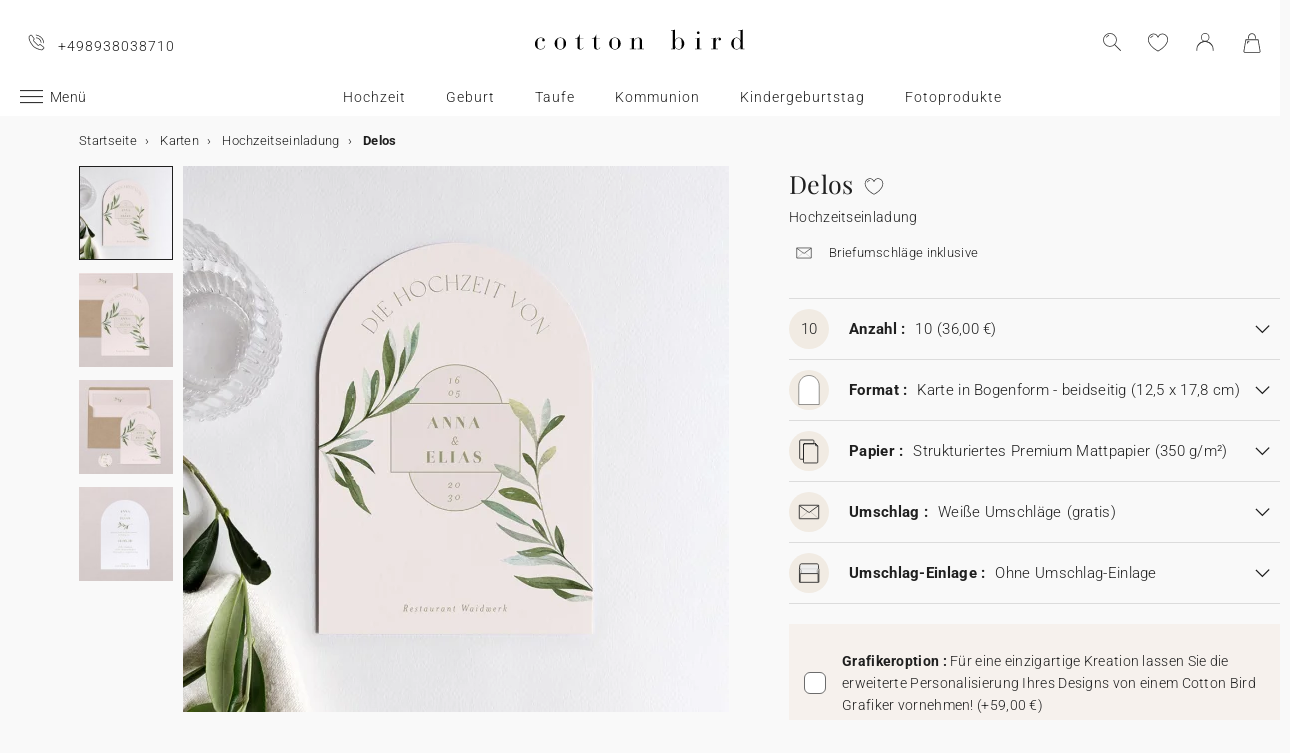

--- FILE ---
content_type: text/html; charset=UTF-8
request_url: https://www.cottonbird.de/p/m86-3270-delos
body_size: 35588
content:


<!DOCTYPE html>
<html lang="de" data-country_code="de" data-channel_code="cb_de" class="cb" data-nosto_search_is_enabled="1">
<head>

    <script>
        window.dataLayer = window.dataLayer || [];
        function gtag(){dataLayer.push(arguments);}
    </script>

                                                                <!-- Google Tag Manager -->
        <script>
            (function(w,d,s,l,i){w[l]=w[l]||[];w[l].push({'gtm.start':
                    new Date().getTime(),event:'gtm.js'});var f=d.getElementsByTagName(s)[0],
                j=d.createElement(s),dl=l!='dataLayer'?'&l='+l:'';j.async=true;j.src=
                'https://msr.cottonbird.de/tag-management'+dl;f.parentNode.insertBefore(j,f);
            })(window,document,'script','dataLayer','GTM-KW8QHSX');
        </script>
        <!-- End Google Tag Manager -->
    
            <meta name="google-site-verification" content="r1b76rdhv7LTnquBIoz1huCJhQCWmlEmW54ktBl_k0Y" />
    
            <meta name="facebook-domain-verification" content="47kz1imauyl3ohqx75ue19d1gv4l23" />
    
            <meta name="p:domain_verify" content="96b459d5ecbe3a57561f5934774225e6"/>
    
    
    <meta charset="utf-8">
    <meta name="turbo-visit-control" content="reload">
    <meta name="turbo-prefetch" content="false">
    <meta http-equiv="X-UA-Compatible" content="IE=edge">
    <meta content="width=device-width, initial-scale=1, maximum-scale=2" name="viewport">

        <title>
            Hochzeitseinladung  Delos | Cotton Bird
    </title>

    <meta name="description" content="Personalisieren Sie Ihre Hochzeitseinladung  Delos und bestellen Sie Ihre kostenlosen Muster. Einzigartige Designs. Nachhaltige Papiere und Tinten."/>

        
    <link rel="canonical" href="https://www.cottonbird.de/p/m86-3270-delos" />

    
    
    <meta property="og:url"         content="https://www.cottonbird.de/p/m86-3270-delos?_channel_code=CB_FR" />
<meta property="og:title"       content="Delos" />
<meta property="og:description" content="" />
<meta property="og:image"       content="/media/cache/sylius_shop_product_large_thumbnail/01/7a/8535a111079e85d03115eddc7481.jpg" />
<meta property="og:type"        content="product">
<meta property="fb:app_id"      content="265033386862665" />

    <meta name="theme-color" content="#ffffff"/>

            <link rel="apple-touch-icon" href="/apple-touch-icon.png" />
        <link rel="manifest" href="/site.webmanifest" />
    
            <!--[if lt IE 9]>
        <script src="https://oss.maxcdn.com/html5shiv/3.7.3/html5shiv.min.js"></script>
        <script src="https://oss.maxcdn.com/respond/1.4.2/respond.min.js"></script>
        <![endif]-->

        <link rel="stylesheet" href="/build/shop-entry.e4dabdcc.css">
    
    
    
    

    <script src="/build/turbo-entry.8e9818d0.js" defer></script>
</head>

<body class="">
    <!-- Google Tag Manager (noscript) -->
    <noscript>
                    <iframe src="https://www.googletagmanager.com/ns.html?id=GTM-KW8QHSX" height="0" width="0" style="display:none;visibility:hidden"></iframe>
            </noscript>
    <!-- End Google Tag Manager (noscript) -->
    <script>
        if (typeof jQuery === 'undefined') {
            let script = document.createElement('script');
            script.src = 'https://code.jquery.com/jquery-3.4.1.min.js';
            document.getElementsByTagName('head')[0].appendChild(script);
        }
    </script>




    <!-- MENU MOBILE V1 -->
    <aside class="hamburger-menu__wrapper">
        <div class="hamburger-menu__backdrop"></div>
        <div class="hamburger-menu__container">
            <div class="hamburger-menu">
                <div class="hamburger-menu__content hamburger-slide">
                    <ul class="hamburger-list--lvl1" data-hamburger-level="1"></ul>
                </div>
                <div class="hamburger-slide">
                    <ul class="hamburger-list--lvl2" data-hamburger-level="2"></ul>
                </div>
                <div class="hamburger-slide">
                    <ul class="hamburger-list--lvl3" data-hamburger-level="3"></ul>
                </div>
            </div>
        </div>
    </aside>
    <!-- END MENU MOBILE V1 -->

    

        
<header class="header">
    <div class="header-container">
        <div class="header-wrapper">
            <div class="header-content container-fluid">
                <div class="header-info">
                                                                <span class="header-phone u-hidden-small u-hidden-medium">+498938038710</span>
                                    </div>

                <div class="site-logo align-center">
                    <a href="/" class="logo" title="Zurück zu Cotton Bird nach Hause">
                        <img src="/build/img/header/cottonbird.svg" alt="Cotton Bird - sweet paper for tender moments" width="255" height="61">
                    </a>
                </div>
            </div>
        </div>
    </div>
</header>
<div id="main-navigation--position"></div>

<section class="main-navigation">
    <div class="main-navigation-container">
            <div class="utility-nav">
        <div>
            <div>
                <div class="utility-nav__item utility-nav__item--menu">
                    <a class="utility-nav__item--menu-container">
                        <div class="utility-nav__item--menu-inner"></div>
                    </a>
                </div>
                <div class="utility-nav__item utility-nav__item--logo">
                    <a href="/" title="Zurück zu Cotton Bird nach Hause">
                        <img src="/build/img/header/cottonbird-mobile.svg" alt="Cotton Bird - sweet paper for tender moments" width="57" height="24">
                    </a>
                </div>
            </div>
            <div>
                <div class="utility-nav__item utility-nav__item--search">
                    <img class="js-search" src="/build/img/icon/search-2020_1.svg" alt="Suche" width="24" height="24">
                    <div class="search__overlay"></div>
                    <div class="search__container">
                        <div class="search-widget">
                            <div class="search__form-container">
                                <form role="search" class="search__form" novalidate="">
                                    <input type="search" placeholder="Suche" class="search__input js-search-input">
                                    <img src="/build/img/icon/search-reset.svg" alt="" width="26" height="26" class="search--clear js-search-clear u-hidden">
                                </form>
                            </div>
                            <div class="search__hits"></div>
                        </div>
                        <img class="js-search-close search-widget--close" src="/build/img/icon/close-01.svg" alt="schließen" width="24" height="24">
                    </div>
                </div>
                                    <div class="utility-nav__item utility-nav__item--contact u-hidden-large u-hidden-huge">
                        <a href="tel:+498938038710">
                            <img src="/build/img/icon/phone.svg" alt="Wunschliste" width="24" height="24">
                        </a>
                    </div>
                
                <div class="utility-nav__item utility-nav__item--contact  u-hidden-small ">
                    <turbo-frame id="utility-nav-wishlist" src="/_partial/utility-nav-wishlist?parent_path=/p/m86-3270-delos">
                        <img src="/build/img/icon/is-fav-off.svg" alt="Wunschliste" width="24" height="24">
                    </turbo-frame>
                </div>

                <div class="utility-nav__item utility-nav__item--profile">
                    <turbo-frame id="utility-nav-account" src="/_partial/utility-nav-account?parent_path=/p/m86-3270-delos">
                        <a class="header-login__cta" href="/login" data-title="Anmelden" data-redirection="/p/m86-3270-delos" data-zone="header">
                            <img src="/build/img/icon/account-notlogged.svg" alt="Einloggen" width="24" height="24">
                        </a>
                    </turbo-frame>
                </div>

                <div class="utility-nav__item utility-nav__item--cart">
                    <div class="utility-nav__item--cart-icon-zoning"></div>
                </div>
            </div>
        </div>
    </div>

        <div class="primary-nav-wrapper">
            <div>
                
<nav class="js-main-navigation">
    <div class="item-burger--menu">
        <a class="item-burger--menu-container">
            <div class="item-burger--menu-inner"></div>
            <div class="item-burger--menu-label">Menü</div>
        </a>
    </div>
                    <ul class="c-primary-nav" data-code="de-menu-univers">
                                                    <li class="c-primary-nav__item" data-slug="menu-item-menu-item-1717-3">
                
                        <span class="atc c-primary-nav__link   " data-atc="L2hvY2h6ZWl0" data-slug="menu-item-menu-item-1717-3" >Hochzeit</span>
            
    </li>

                                                                    <li class="c-primary-nav__item" data-slug="menu-item-menu-item-1718-3">
                
                        <span class="atc c-primary-nav__link   " data-atc="L2dlYnVydA==" data-slug="menu-item-menu-item-1718-3" >Geburt</span>
            
    </li>

                                                                    <li class="c-primary-nav__item" data-slug="menu-item-menu-item-1719-3">
                
                        <span class="atc c-primary-nav__link   " data-atc="L3RhdWZl" data-slug="menu-item-menu-item-1719-3" >Taufe</span>
            
    </li>

                                                                    <li class="c-primary-nav__item" data-slug="menu-item-">
                
            <a class="c-primary-nav__link   " href="/kommunion" data-slug="menu-item-" >Kommunion</a>
    
    </li>

                                                                    <li class="c-primary-nav__item" data-slug="menu-item-menu-item-1720-3">
                
                        <span class="atc c-primary-nav__link   " data-atc="L2tpbmRlcmdlYnVydHN0YWc=" data-slug="menu-item-menu-item-1720-3" >Kindergeburtstag</span>
            
    </li>

                                                                    <li class="c-primary-nav__item" data-slug="menu-item--1">
                
            <a class="c-primary-nav__link   " href="/foto" data-slug="menu-item--1" >Fotoprodukte</a>
    
    </li>

                                                                                                                                                                                                        </nav>
            </div>
        </div>

    </div>
</section>



<section class="aside-navigation-container">
    <div class="aside-navigation">
        <div>
            <nav>
                <ul>
                    
                            <li>
                                                                                     <a href="/weihnachten" class=" u-bold"
                                                
                    >☆ Weihnachtskollektion</a>
                             </li>
                                <li>
                                                                                     <a href="/musterkarten" class=" u-bold"
                                                
                    >Kostenlose Musterkarten</a>
                             </li>
                                <li>
                                                                                     <a href="https://www.cottonbird.de/p/gc01-4247-m-geschenkgutschein" class=" u-bold"
                                                
                    >Geschenkgutschein</a>
                             </li>
                                <li>
                                                                                     <span class="menu-item  " href=""
                                                
                    >Alle Ereignisse</span>
                        <ul>
        <li>
            <span class="back">Alle Ereignisse</span>
        </li>
                                                                                    <li>
                                            <span class="menu-item  "
                                                        
                        >Hochzeit</span>
                            <ul>
        <li>
            <span class="back">Hochzeit</span>
        </li>
                                                                                    <li>
                                            <span  class="  atc"
                            data-atc="L2thcnRlbi9ob2NoemVpdHNlaW5sYWR1bmc="                            
                        >Hochzeitseinladung</span >
                                    </li>
                                                                                                <li>
                                            <span  class="  atc"
                            data-atc="L2thcnRlbi9ob2NoemVpdC1kYW5rZXNrYXJ0ZW4="                            
                        >Dankeskarte</span >
                                    </li>
                                                                                                <li>
                                            <span class="menu-item  "
                                                        
                        >Hochzeitskarten</span>
                            <ul>
        <li>
            <span class="back">Hochzeitskarten</span>
        </li>
                                                                                    <li>
                                            <span  class="  atc"
                            data-atc="L2FjY2Vzc29pcmVzL2F1ZmtsZWJlci9ob2NoemVpdA=="                            
                        >Aufkleber</span >
                                    </li>
                                                                                                <li>
                                            <span  class="  atc"
                            data-atc="L2thcnRlbi9ob2NoemVpdC1zYXZlLXRoZS1kYXRl"                            
                        >Save the date</span >
                                    </li>
                                                                                                <li>
                                            <span  class="  atc"
                            data-atc="L2thcnRlbi9ob2NoemVpdC1laW5sZWdlcmthcnRl"                            
                        >Einlegerkarte</span >
                                    </li>
                                                                                                <li>
                                            <span  class="  atc"
                            data-atc="L2thcnRlbi9ob2NoemVpdC1hbnR3b3J0a2FydGU="                            
                        >Antwortkarte</span >
                                    </li>
                                                                                                <li>
                                            <span  class="  atc"
                            data-atc="L2FjY2Vzc29pcmVzL2FuaGFlbmdlci9ob2NoemVpdC1hZHJlc3NhdWZrbGViZXI="                            
                        >Adressaufkleber</span >
                                    </li>
                        </ul>

                                    </li>
                                                                                                <li>
                                            <span class="menu-item  "
                                                        
                        >Collab</span>
                            <ul>
        <li>
            <span class="back">Collab</span>
        </li>
                                                                                    <li>
                                            <span  class="  atc"
                            data-atc="L2hlbGVuYS1zb3ViZXlyYW5kLXgtY290dG9uLWJpcmQ="                            
                        >Cotton Bird x Helena Soubeyrand</span >
                                    </li>
                                                                                                <li>
                                            <span  class="  atc"
                            data-atc="L2thcnRlbi9ob2NoemVpdHNlaW5sYWR1bmcvZmlsdGVyL2NvbGxhYnMtaGVyYmFyaXVt"                            
                        >Cotton Bird x Herbarium</span >
                                    </li>
                                                                                                <li>
                                            <span  class="  atc"
                            data-atc="L2thcnRlbi9ob2NoemVpdHNlaW5sYWR1bmcvZmlsdGVyL2NvbGxhYnMtbGVhdWJsZXVl"                            
                        >Cotton Bird x leaubleu</span >
                                    </li>
                        </ul>

                                    </li>
                                                                                                <li>
                                            <span class="menu-item  "
                                                        
                        >Dekoration</span>
                            <ul>
        <li>
            <span class="back">Dekoration</span>
        </li>
                                                                                    <li>
                                            <span  class=" u-bold atc"
                            data-atc="L2Rla28vaG9jaHplaXQ="                            
                        >Gesamte Hochzeitsdeko</span >
                                    </li>
                                                                                                <li>
                                            <span  class="  atc"
                            data-atc="L2Rla28vaG9jaHplaXQvZ2Flc3RlYnVjaA=="                            
                        >Gästebuch</span >
                                    </li>
                                                                                                <li>
                                            <span  class="  atc"
                            data-atc="L2Rla28vaG9jaHplaXQva2lyY2hlbmhlZnQ="                            
                        >Kirchenheft</span >
                                    </li>
                                                                                                <li>
                                            <span  class="  atc"
                            data-atc="L2Rla28vaG9jaHplaXQva29uZmV0dGktdHVldGU="                            
                        >Spitztüte</span >
                                    </li>
                                                                                                <li>
                                            <span  class="  atc"
                            data-atc="L2Rla28vaG9jaHplaXQvaG9jaHplaXRzZmFlY2hlcg=="                            
                        >Hochzeitsfächer</span >
                                    </li>
                                                                                                <li>
                                            <span  class="  atc"
                            data-atc="L2Rla28vaG9jaHplaXQvd2lsbGtvbW1lbnNzY2hpbGQ="                            
                        >Willkommensschild</span >
                                    </li>
                                                                                                <li>
                                            <span  class="  atc"
                            data-atc="L2Rla28vaG9jaHplaXQvZ2lybGFuZGU="                            
                        >Girlande</span >
                                    </li>
                                                                                                <li>
                                            <span  class="  atc"
                            data-atc="L2Rla28vaG9jaHplaXQvZ2x1ZWNrd3Vuc2Noa2FydGVu"                            
                        >Glückwunschkarte</span >
                                    </li>
                                                                                                <li>
                                            <span  class="  atc"
                            data-atc="L2ZvdG8vZWlud2Vna2FtZXJh"                            
                        >Aufkleber für Einwegkamera</span >
                                    </li>
                        </ul>

                                    </li>
                                                                                                <li>
                                            <span class="menu-item  "
                                                        
                        >Tischdekoration</span>
                            <ul>
        <li>
            <span class="back">Tischdekoration</span>
        </li>
                                                                                    <li>
                                            <span  class="  atc"
                            data-atc="L2Rla28vaG9jaHplaXQvdGlzY2hkZWtv"                            
                        >Gesamte Tischdekoration</span >
                                    </li>
                                                                                                <li>
                                            <span  class="  atc"
                            data-atc="L2Rla28vaG9jaHplaXQvdGlzY2hkZWtvL21lbnVla2FydGU="                            
                        >Menükarte</span >
                                    </li>
                                                                                                <li>
                                            <span  class="  atc"
                            data-atc="L2Rla28vaG9jaHplaXQvdGlzY2hkZWtvL3Rpc2Noa2FydGU="                            
                        >Tischkarte</span >
                                    </li>
                                                                                                <li>
                                            <span  class="  atc"
                            data-atc="L2Rla28vaG9jaHplaXQvdGlzY2hkZWtvL3NpdHpwbGFu"                            
                        >Sitzplan</span >
                                    </li>
                                                                                                <li>
                                            <span  class="  atc"
                            data-atc="L2Rla28vaG9jaHplaXQvdGlzY2hkZWtvL3Rpc2NobnVtbWVy"                            
                        >Tischnummer</span >
                                    </li>
                                                                                                <li>
                                            <span  class="  atc"
                            data-atc="L2Rla28vaG9jaHplaXQvdGlzY2hkZWtvL2ZsYXNjaGVuZXRpa2V0dA=="                            
                        >Flaschenetikett</span >
                                    </li>
                                                                                                <li>
                                            <span  class="  atc"
                            data-atc="L2Rla28vaG9jaHplaXQvd3VuZGVya2VyemVuLWV0aWtldHQ="                            
                        >Wunderkerzen-Etikett</span >
                                    </li>
                        </ul>

                                    </li>
                                                                                                <li>
                                            <span class="menu-item  "
                                                        
                        >Gastgeschenke</span>
                            <ul>
        <li>
            <span class="back">Gastgeschenke</span>
        </li>
                                                                                    <li>
                                            <span  class=" u-bold atc"
                            data-atc="L2dlc2NoZW5rZS9ob2NoemVpdHNnYWVzdGU="                            
                        >Alle Gastgeschenke</span >
                                    </li>
                                                                                                <li>
                                            <span  class="  atc"
                            data-atc="L2dlc2NoZW5rZS9ob2NoemVpdHNnYWVzdGUva2Vrc2JveA=="                            
                        >Keksbox</span >
                                    </li>
                                                                                                <li>
                                            <span  class="  atc"
                            data-atc="L2dlc2NoZW5rZS9ob2NoemVpdHNnYWVzdGUvZ2VzY2hlbmtib3g="                            
                        >Geschenkbox</span >
                                    </li>
                                                                                                <li>
                                            <span  class="  atc"
                            data-atc="L2dlc2NoZW5rZS9ob2NoemVpdHNnYWVzdGUva2VyemVu"                            
                        >Kerze</span >
                                    </li>
                                                                                                <li>
                                            <span  class="  atc"
                            data-atc="L2dlc2NoZW5rZS9ob2NoemVpdHNnYWVzdGUvdHJvY2tlbmJsdW1lbnN0cmF1c3M="                            
                        >Trockenblumensträuße</span >
                                    </li>
                                                                                                <li>
                                            <span  class="  atc"
                            data-atc="L2FjY2Vzc29pcmVzL2FuaGFlbmdlci9ob2NoemVpdA=="                            
                        >Geschenkanhänger</span >
                                    </li>
                                                                                                <li>
                                            <a href="/accessoires/geschenke/seife"  class=" "
                                                        
                        >Seife</a >
                                    </li>
                                                                                                <li>
                                            <a href="/accessoires/geschenke/glasflasche"  class=" "
                                                        
                        >Mini Glasflasche</a >
                                    </li>
                                                                                                <li>
                                            <a href="/accessoires/geschenke/baumwollsaeckchen"  class=" "
                                                        
                        >Baumwollsäckchen</a >
                                    </li>
                        </ul>

                                    </li>
                                                                                                <li>
                                            <span  class="  atc"
                            data-atc="aHR0cHM6Ly93d3cuY290dG9uYmlyZC5kZS9mb3RvL2ZvdG9idWNoL2ZpbHRlci90aGVtYS1ob2NoemVpdA=="                            
                        >Fotobuch Hochzeit</span >
                                    </li>
                        </ul>

                                    </li>
                                                                                                <li>
                                            <span class="menu-item  "
                                                        
                        >Geburt</span>
                            <ul>
        <li>
            <span class="back">Geburt</span>
        </li>
                                                                                    <li>
                                            <span  class="  atc"
                            data-atc="L2thcnRlbi9nZWJ1cnQ="                            
                        >Geburtskarten</span >
                                    </li>
                                                                                                <li>
                                            <span class="menu-item  "
                                                        
                        >Danksagungskarten</span>
                            <ul>
        <li>
            <span class="back">Danksagungskarten</span>
        </li>
                                                                                    <li>
                                            <span class="menu-item  "
                                                        
                        >Danksagungsgeschenke</span>
                            <ul>
        <li>
            <span class="back">Danksagungsgeschenke</span>
        </li>
                                                                                    <li>
                                            <span  class="  atc"
                            data-atc="L2dlc2NoZW5rZS9nZWJ1cnRzZ2VzY2hlbmtlL2RhbmtzYWd1bmdlbi1nZWJ1cnQva2VyemVu"                            
                        >Kerzen</span >
                                    </li>
                                                                                                <li>
                                            <span  class="  atc"
                            data-atc="L2dlc2NoZW5rZS9nZWJ1cnRzZ2VzY2hlbmtlL2RhbmtzYWd1bmdlbi1nZWJ1cnQva2Vrc2JveA=="                            
                        >Keksbox</span >
                                    </li>
                                                                                                <li>
                                            <span  class="  atc"
                            data-atc="L2dlc2NoZW5rZS9nZWJ1cnRzZ2VzY2hlbmtlL2RhbmtzYWd1bmdlbi1nZWJ1cnQvZ2VzY2hlbmtib3g="                            
                        >Geschenkbox</span >
                                    </li>
                                                                                                <li>
                                            <span  class="  atc"
                            data-atc="L2FjY2Vzc29pcmVzL2FuaGFlbmdlci9nZWJ1cnQ="                            
                        >Geschenkanhänger</span >
                                    </li>
                        </ul>

                                    </li>
                                                                                                <li>
                                            <span  class="  atc"
                            data-atc="L2thcnRlbi9nZWJ1cnQtZGFua2Vza2FydGVu"                            
                        >Danksagungskarte</span >
                                    </li>
                        </ul>

                                    </li>
                                                                                                <li>
                                            <span class="menu-item  "
                                                        
                        >Dekoration und Geschenke zur Geburt</span>
                            <ul>
        <li>
            <span class="back">Dekoration und Geschenke zur Geburt</span>
        </li>
                                                                                    <li>
                                            <span  class=" u-bold atc"
                            data-atc="L2Rla28va2luZGVyemltbWVy"                            
                        >Zur gesamten Kollektion</span >
                                    </li>
                                                                                                <li>
                                            <span  class="  atc"
                            data-atc="L2Rla28va2luZGVyemltbWVyL21lc3NsYXR0ZQ=="                            
                        >Messlatte</span >
                                    </li>
                                                                                                                    <li>
                                            <span  class="  atc"
                            data-atc="L2Rla28va2luZGVyemltbWVyL2dlYnVydHNwb3N0ZXI="                            
                        >Geburtsposter</span >
                                    </li>
                                                                                                <li>
                                            <span  class="  atc"
                            data-atc="L2Rla28vaGF1cy9wb3N0ZXIvZmlsdGVyL3N0aWwtZnVyLWtpbmRlcg=="                            
                        >Deko-Poster</span >
                                    </li>
                                                                                                <li>
                                            <span  class="  atc"
                            data-atc="L2dlc2NoZW5rZS9nZWJ1cnRzZ2VzY2hlbmtlL2xlcm5rYXJ0ZW4="                            
                        >Lernkarten</span >
                                    </li>
                        </ul>

                                    </li>
                                                                                                <li>
                                            <span class="menu-item  "
                                                        
                        >Meilensteinkarten</span>
                            <ul>
        <li>
            <span class="back">Meilensteinkarten</span>
        </li>
                                                                                    <li>
                                            <span  class="  atc"
                            data-atc="L2dlc2NoZW5rZS9nZWJ1cnRzZ2VzY2hlbmtlL21laWxlbnN0ZWlua2FydGVuL3NjaHdhbmdlcnNjaGFmdA=="                            
                        >Schwangerschaft</span >
                                    </li>
                                                                                                <li>
                                            <span  class="  atc"
                            data-atc="L2dlc2NoZW5rZS9nZWJ1cnRzZ2VzY2hlbmtlL21laWxlbnN0ZWlua2FydGVuL2JhYnlzLWVyc3Rlcy1qYWhy"                            
                        >Babys erstes Jahr</span >
                                    </li>
                                                                                                <li>
                                            <span  class="  atc"
                            data-atc="L2dlc2NoZW5rZS9nZWJ1cnRzZ2VzY2hlbmtlL21laWxlbnN0ZWlua2FydGVuL2VyaW5uZXJ1bmdza2FydGVu"                            
                        >Erinnerungskarten</span >
                                    </li>
                        </ul>

                                    </li>
                                                                                                <li>
                                            <span class="menu-item  "
                                                        
                        >Geburtskarten Zubehör</span>
                            <ul>
        <li>
            <span class="back">Geburtskarten Zubehör</span>
        </li>
                                                                                    <li>
                                            <span  class="  atc"
                            data-atc="L2FjY2Vzc29pcmVzL2F1ZmtsZWJlci9nZWJ1cnQ="                            
                        >Aufkleber</span >
                                    </li>
                                                                                                                    <li>
                                            <span  class="  atc"
                            data-atc="L2FjY2Vzc29pcmVzL2JhZW5kZXI="                            
                        >Bänder</span >
                                    </li>
                                                                                                <li>
                                            <span  class="  atc"
                            data-atc="L2FjY2Vzc29pcmVzL3Ryb2NrZW5ibHVtZW4="                            
                        >Trockenblumen</span >
                                    </li>
                                                                                                <li>
                                            <span  class="  atc"
                            data-atc="L2FjY2Vzc29pcmVzL3dhY2hzc2llZ2Vs"                            
                        >Wachssiegel</span >
                                    </li>
                        </ul>

                                    </li>
                                                                                                <li>
                                            <span  class="  atc"
                            data-atc="aHR0cHM6Ly93d3cuY290dG9uYmlyZC5kZS9mb3RvL2ZvdG9idWNoL2ZpbHRlci90aGVtYS1nZWJ1cnQ="                            
                        >Fotobuch Geburt</span >
                                    </li>
                                                                                                <li>
                                            <span class="menu-item  "
                                                        
                        >Collab</span>
                            <ul>
        <li>
            <span class="back">Collab</span>
        </li>
                                                                                    <li>
                                            <span  class="  atc"
                            data-atc="L2hlbGVuYS1zb3ViZXlyYW5kLXgtY290dG9uLWJpcmQ="                            
                        >Helena Soubeyrand x Cotton Bird</span >
                                    </li>
                                                                                                <li>
                                            <span  class="  atc"
                            data-atc="L2dlYnVydHNrYXJ0ZW4vY290dG9uLWJpcmQteC1sb3Vpc2UtbWlzaGE="                            
                        >Louise Misha x Cotton Bird</span >
                                    </li>
                                                                                                <li>
                                            <span  class="  atc"
                            data-atc="L2thcnRlbi9nZWJ1cnQvZmlsdGVyL2NvbGxhYnMtbW91bGluLXJvdHk="                            
                        >Moulin Roty x Cotton Bird</span >
                                    </li>
                                                                                                <li>
                                            <span  class="  atc"
                            data-atc="L2dlYnVydHNrYXJ0ZW4vY290dG9uLWJpcmQteC1tYWluLXNhdXZhZ2U="                            
                        >Main sauvage x Cotton Bird</span >
                                    </li>
                                                                                                <li>
                                            <span  class="  atc"
                            data-atc="L2thcnRlbi9nZWJ1cnQvZmlsdGVyL2NvbGxhYnMtbXVjLW11Yw=="                            
                        >muc muc x Cotton Bird</span >
                                    </li>
                                                                                                <li>
                                            <a href="/geburtskarten/cotton-bird-x-gamin-gamine"  class=" "
                                                        
                        >Gamin Gamine x Cotton Bird</a >
                                    </li>
                        </ul>

                                    </li>
                        </ul>

                                    </li>
                                                                                                <li>
                                            <span class="menu-item  "
                                                        
                        >Taufe</span>
                            <ul>
        <li>
            <span class="back">Taufe</span>
        </li>
                                                                                    <li>
                                            <span  class="  atc"
                            data-atc="L2thcnRlbi90YXVmZWlubGFkdW5n"                            
                        >Taufeinladungen</span >
                                    </li>
                                                                                                <li>
                                            <span  class="  atc"
                            data-atc="L2thcnRlbi90YXVmZS1kYW5rc2FndW5nZW4="                            
                        >Danksagungskarten</span >
                                    </li>
                                                                                                <li>
                                            <span class="menu-item  "
                                                        
                        >Dekoration und Gastgeschenke</span>
                            <ul>
        <li>
            <span class="back">Dekoration und Gastgeschenke</span>
        </li>
                                                                                    <li>
                                            <span  class="  atc"
                            data-atc="L2Rla28vdGF1ZmUvZ2Flc3RlYnVjaA=="                            
                        >Gästebuch</span >
                                    </li>
                                                                                                <li>
                                            <span  class="  atc"
                            data-atc="L2Rla28vdGF1ZmUva2lyY2hlbmhlZnQ="                            
                        >Kirchenheft</span >
                                    </li>
                                                                                                <li>
                                            <span  class="  atc"
                            data-atc="L2Rla28vdGF1ZmUvbWVudWVrYXJ0ZQ=="                            
                        >Menükarte</span >
                                    </li>
                                                                                                <li>
                                            <span  class="  atc"
                            data-atc="L2dlc2NoZW5rZS90YXVmZ2Flc3RlL2tlcnplbg=="                            
                        >Kerzen</span >
                                    </li>
                                                                                                <li>
                                            <span  class="  atc"
                            data-atc="L2dlc2NoZW5rZS90YXVmZ2Flc3RlL2tla3Nib3g="                            
                        >Keksbox</span >
                                    </li>
                                                                                                <li>
                                            <span  class="  atc"
                            data-atc="L2dlc2NoZW5rZS90YXVmZ2Flc3RlL2dlc2NoZW5rYm94"                            
                        >Geschenkbox</span >
                                    </li>
                                                                                                <li>
                                            <span  class="  atc"
                            data-atc="L2Rla28vdGF1ZmUvc3BpdHp0dWV0ZQ=="                            
                        >Spitztüte</span >
                                    </li>
                                                                                                <li>
                                            <a href="/accessoires/geschenke/seife"  class=" "
                                                        
                        >Seife</a >
                                    </li>
                                                                                                <li>
                                            <a href="/accessoires/geschenke/glasflasche"  class=" "
                                                        
                        >Mini Glasflasche</a >
                                    </li>
                                                                                                <li>
                                            <a href="/accessoires/geschenke/baumwollsaeckchen"  class=" "
                                                        
                        >Baumwollsäckchen</a >
                                    </li>
                        </ul>

                                    </li>
                                                                                                <li>
                                            <span class="menu-item  "
                                                        
                        >Taufeinladung Zubehör</span>
                            <ul>
        <li>
            <span class="back">Taufeinladung Zubehör</span>
        </li>
                                                                                    <li>
                                            <span  class="  atc"
                            data-atc="L2FjY2Vzc29pcmVzL2F1ZmtsZWJlci90YXVmZQ=="                            
                        >Aufkleber</span >
                                    </li>
                                                                                                <li>
                                            <span  class="  atc"
                            data-atc="L2FjY2Vzc29pcmVzL2JhZW5kZXI="                            
                        >Bänder</span >
                                    </li>
                                                                                                <li>
                                            <span  class="  atc"
                            data-atc="L2FjY2Vzc29pcmVzL3Ryb2NrZW5ibHVtZW4="                            
                        >Trockenblumen</span >
                                    </li>
                        </ul>

                                    </li>
                        </ul>

                                    </li>
                                                                                                <li>
                                            <span class="menu-item  "
                                                        
                        >Kommunion</span>
                            <ul>
        <li>
            <span class="back">Kommunion</span>
        </li>
                                                                                    <li>
                                            <span  class="  atc"
                            data-atc="L2thcnRlbi9rb21tdW5pb25zZWlubGFkdW5n"                            
                        >Kommunionskarten</span >
                                    </li>
                                                                                                <li>
                                            <span  class="  atc"
                            data-atc="L2thcnRlbi9rb21tdW5pb24tZGFua3NhZ3VuZ2Vu"                            
                        >Danksagungskarten</span >
                                    </li>
                                                                                                <li>
                                            <span class="menu-item  "
                                                        
                        >Dekoration und Gastgeschenke</span>
                            <ul>
        <li>
            <span class="back">Dekoration und Gastgeschenke</span>
        </li>
                                                                                    <li>
                                            <span  class=" u-bold atc"
                            data-atc="L2dlc2NoZW5rZS9rb21tdW5pb25zZ2Flc3Rl"                            
                        >Zur gesamten Kollektion</span >
                                    </li>
                                                                                                <li>
                                            <span  class="  atc"
                            data-atc="L2Rla28va29tbXVuaW9uL2dhZXN0ZWJ1Y2g="                            
                        >Gästebuch</span >
                                    </li>
                                                                                                <li>
                                            <span  class="  atc"
                            data-atc="L2Rla28va29tbXVuaW9uL21lbnVla2FydGU="                            
                        >Menükarte</span >
                                    </li>
                                                                                                <li>
                                            <span  class="  atc"
                            data-atc="L2dlc2NoZW5rZS9rb21tdW5pb25zZ2Flc3RlL2tlcnplbg=="                            
                        >Kerzen</span >
                                    </li>
                                                                                                <li>
                                            <span  class="  atc"
                            data-atc="L2Rla28va29tbXVuaW9uL3NwaXR6dHVldGU="                            
                        >Spitztüte</span >
                                    </li>
                                                                                                <li>
                                            <span  class="  atc"
                            data-atc="L2dlc2NoZW5rZS9rb21tdW5pb25zZ2Flc3RlL2dlc2NoZW5rYm94"                            
                        >Geschenkbox</span >
                                    </li>
                                                                                                <li>
                                            <span  class="  atc"
                            data-atc="L2dlc2NoZW5rZS9rb21tdW5pb25zZ2Flc3RlL2xlc2V6ZWljaGVu"                            
                        >Lesezeichen</span >
                                    </li>
                                                                                                <li>
                                            <a href="/accessoires/geschenke/baumwollsaeckchen"  class=" "
                                                        
                        >Baumwollsäckchen</a >
                                    </li>
                                                                                                <li>
                                            <a href="/accessoires/geschenke/seife"  class=" "
                                                        
                        >Seife</a >
                                    </li>
                                                                                                <li>
                                            <a href="/accessoires/geschenke/glasflasche"  class=" "
                                                        
                        >Mini Glasflasche</a >
                                    </li>
                        </ul>

                                    </li>
                                                                                                <li>
                                            <span class="menu-item  "
                                                        
                        >Kommunionskarten Zubehör</span>
                            <ul>
        <li>
            <span class="back">Kommunionskarten Zubehör</span>
        </li>
                                                                                    <li>
                                            <span  class="  atc"
                            data-atc="L2FjY2Vzc29pcmVzL2F1ZmtsZWJlci9rb21tdW5pb24="                            
                        >Aufkleber</span >
                                    </li>
                                                                                                <li>
                                            <span  class="  atc"
                            data-atc="L2FjY2Vzc29pcmVzL2JhZW5kZXI="                            
                        >Bänder</span >
                                    </li>
                        </ul>

                                    </li>
                        </ul>

                                    </li>
                                                                                                <li>
                                            <span class="menu-item  "
                                                        
                        >Kindergeburtstag</span>
                            <ul>
        <li>
            <span class="back">Kindergeburtstag</span>
        </li>
                                                                                    <li>
                                            <span  class=" u-bold atc"
                            data-atc="L2thcnRlbi9nZWJ1cnRzdGFnc2VpbmxhZHVuZw=="                            
                        >Einladungskarten</span >
                                    </li>
                                                                                                <li>
                                            <span class="menu-item  "
                                                        
                        >Dekoration</span>
                            <ul>
        <li>
            <span class="back">Dekoration</span>
        </li>
                                                                                    <li>
                                            <span  class="  atc"
                            data-atc="L2Rla28vZ2VidXJ0c3RhZw=="                            
                        >Zur gesamten Kollektion</span >
                                    </li>
                                                                                                <li>
                                            <span  class="  atc"
                            data-atc="L2Rla28vZ2VidXJ0c3RhZy9naXJsYW5kZQ=="                            
                        >Girlande</span >
                                    </li>
                                                                                                <li>
                                            <span  class="  atc"
                            data-atc="L2Rla28vZ2VidXJ0c3RhZy90b3J0ZW5kZWtv"                            
                        >Tortendeko</span >
                                    </li>
                                                                                                <li>
                                            <span  class="  atc"
                            data-atc="L2Rla28vZ2VidXJ0c3RhZy90aXNjaGRla28vcGFwcGJlY2hlcg=="                            
                        >Pappbecher</span >
                                    </li>
                                                                                                <li>
                                            <span  class="  atc"
                            data-atc="L2Rla28vZ2VidXJ0c3RhZy90aXNjaGRla28vdGlzY2hzZXQ="                            
                        >Tischset</span >
                                    </li>
                                                                                                                    <li>
                                            <span  class="  atc"
                            data-atc="L2FjY2Vzc29pcmVzL2F1ZmtsZWJlci9nZWJ1cnRzdGFn"                            
                        >Aufkleber</span >
                                    </li>
                        </ul>

                                    </li>
                                                                                                <li>
                                            <span class="menu-item  "
                                                        
                        >Gastgeschenke</span>
                            <ul>
        <li>
            <span class="back">Gastgeschenke</span>
        </li>
                                                                                    <li>
                                            <span  class="  atc"
                            data-atc="L2dlc2NoZW5rZS9nZWJ1cnRzdGFnc21pdGdlYnNlbC9zcGl0enR1ZXRl"                            
                        >Spitztüte</span >
                                    </li>
                                                                                                <li>
                                            <span  class="  atc"
                            data-atc="L2dlc2NoZW5rZS9nZWJ1cnRzdGFnc21pdGdlYnNlbC9nZXNjaGVua2JveA=="                            
                        >Geschenkbox</span >
                                    </li>
                                                                                                <li>
                                            <span  class="  atc"
                            data-atc="L2dlc2NoZW5rZS9nZWJ1cnRzdGFnc21pdGdlYnNlbC9rZWtzYm94"                            
                        >Keksbox</span >
                                    </li>
                                                                                                <li>
                                            <span  class="  atc"
                            data-atc="L2FjY2Vzc29pcmVzL2FuaGFlbmdlci9nZWJ1cnRzdGFn"                            
                        >Geschenkanhänger</span >
                                    </li>
                        </ul>

                                    </li>
                                                                                                <li>
                                            <span  class="  atc"
                            data-atc="L2dlYnVydHN0YWcvY290dG9uLWJpcmQteC1ib250b24="                            
                        >Cotton Bird x Bonton</span >
                                    </li>
                        </ul>

                                    </li>
                                                                                                <li>
                                            <span class="menu-item  "
                                                        
                        >Weihnachten</span>
                            <ul>
        <li>
            <span class="back">Weihnachten</span>
        </li>
                                                                                    <li>
                                            <a href="/weihnachten"  class=" "
                                                        
                        >Gesamte Weihnachtskollektion</a >
                                    </li>
                                                                                                <li>
                                            <span  class="  atc"
                            data-atc="L2thcnRlbi93ZWlobmFjaHRza2FydGVu"                            
                        >Weihnachtskarten</span >
                                    </li>
                                                                                                <li>
                                            <span class="menu-item  "
                                                        
                        >Kalender</span>
                            <ul>
        <li>
            <span class="back">Kalender</span>
        </li>
                                                                                    <li>
                                            <span  class="  atc"
                            data-atc="L2thbGVuZGVyL2FkdmVudHNrYWxlbmRlci9mb3Rv"                            
                        >Adventskalender</span >
                                    </li>
                                                                                                <li>
                                            <span  class="  atc"
                            data-atc="L2thbGVuZGVyL2ZvdG9rYWxlbmRlci93YW5ka2FsZW5kZXI="                            
                        >Wandkalender</span >
                                    </li>
                                            </ul>

                                    </li>
                                                                                                <li>
                                            <span class="menu-item  "
                                                        
                        >Weihnachtsgeschenke</span>
                            <ul>
        <li>
            <span class="back">Weihnachtsgeschenke</span>
        </li>
                                                                                    <li>
                                            <span  class="  atc"
                            data-atc="L2dlc2NoZW5rZS93ZWlobmFjaHRlbg=="                            
                        >Zur gesamten Kollektion</span >
                                    </li>
                                                                                                <li>
                                            <span  class="  atc"
                            data-atc="L2FjY2Vzc29pcmVzL2F1ZmtsZWJlci93ZWlobmFjaHRlbg=="                            
                        >Aufkleber</span >
                                    </li>
                                                                                                                    <li>
                                            <span  class="  atc"
                            data-atc="L25vdGl6YnVlY2hlcg=="                            
                        >Personalisiertes Notizbuch</span >
                                    </li>
                                                                                                <li>
                                            <span  class="  atc"
                            data-atc="L2ZvdG8vYmlsZGVycmFobWVuLW1pdC1wYXNzZXBhcnRvdXQ="                            
                        >Personalisierter Fotorahmen</span >
                                    </li>
                                                                                                <li>
                                            <span  class="  atc"
                            data-atc="L2dlc2NoZW5rZS93ZWlobmFjaHRlbi9zY2hvY2tvbGFkZW50YWZlbA=="                            
                        >Schokoladentafel</span >
                                    </li>
                                                                                                <li>
                                            <span  class="  atc"
                            data-atc="L2dlc2NoZW5rZS93ZWlobmFjaHRlbi9rZXJ6ZW4="                            
                        >Kerzen</span >
                                    </li>
                                                                                                <li>
                                            <span  class="  atc"
                            data-atc="L2FjY2Vzc29pcmVzL2FuaGFlbmdlci93ZWlobmFjaHRzZ2VzY2hlbms="                            
                        >Geschenkanhänger</span >
                                    </li>
                                                                                                <li>
                                            <a href="/accessoires/geschenke/seife"  class=" "
                                                        
                        >Seife</a >
                                    </li>
                                                                                                <li>
                                            <a href="/accessoires/geschenke/glasflasche"  class=" "
                                                        
                        >Mini Glasflasche</a >
                                    </li>
                                                                                                <li>
                                            <a href="/accessoires/geschenke/baumwollsaeckchen"  class=" "
                                                        
                        >Baumwollsäckchen</a >
                                    </li>
                        </ul>

                                    </li>
                                                                                                <li>
                                            <span  class="  atc"
                            data-atc="L3dlaWhuYWNodHNrYXJ0ZW4tbmV1amFoci9jb3R0b24tYmlyZC14LW1lci1tYWc="                            
                        >Kollaboration Cotton Bird x Mer Mag</span >
                                    </li>
                        </ul>

                                    </li>
                                                                </ul>

                             </li>
                                <li>
                                                                                     <span class="menu-item  " href=""
                                                
                    >Karten</span>
                        <ul>
        <li>
            <span class="back">Karten</span>
        </li>
                                                                                    <li>
                                            <a href="/karten"  class=" u-bold"
                                                        
                        >Alle Karten</a >
                                    </li>
                                                                                                <li>
                                            <span class="menu-item  "
                                                        
                        >Hochzeitskarten</span>
                            <ul>
        <li>
            <span class="back">Hochzeitskarten</span>
        </li>
                                                                                    <li>
                                            <a href="/karten/hochzeitseinladung"  class=" "
                                                        
                        >Hochzeitseinladung</a >
                                    </li>
                                                                                                <li>
                                            <a href="https://www.cottonbird.de/digital/hochzeitseinladung"  class=" "
                                                        
                        >Digitale Hochzeitseinladung</a >
                                    </li>
                                                                                                <li>
                                            <a href="/karten/hochzeit-save-the-date"  class=" "
                                                        
                        >Save The Date Karte</a >
                                    </li>
                                                                                                <li>
                                            <a href="/karten/hochzeit-einlegerkarte"  class=" "
                                                        
                        >Einlegerkarte</a >
                                    </li>
                                                                                                <li>
                                            <a href="/karten/hochzeit-antwortkarte"  class=" "
                                                        
                        >Antwortkarte</a >
                                    </li>
                                                                                                <li>
                                            <a href="/karten/hochzeit-dankeskarten"  class=" "
                                                        
                        >Dankeskarte</a >
                                    </li>
                                                                                                <li>
                                            <a href="/karten/hochzeitsjubilaeum-einladung"  class=" "
                                                        
                        >Hochzeitsjubiläum</a >
                                    </li>
                                                                                                <li>
                                            <a href="https://www.cottonbird.de/umschlaege-und-umschlag-einlagen"  class=" "
                                                        
                        >Umschläge und Umschlag-Einlagen</a >
                                    </li>
                        </ul>

                                    </li>
                                                                                                <li>
                                            <span class="menu-item  "
                                                        
                        >Geburtskarten</span>
                            <ul>
        <li>
            <span class="back">Geburtskarten</span>
        </li>
                                                                                    <li>
                                            <a href="/karten/geburt"  class=" "
                                                        
                        >Geburtskarte</a >
                                    </li>
                                                                                                <li>
                                            <a href="https://www.cottonbird.de/digital/geburtskarte"  class=" "
                                                        
                        >Digitale Geburtskarte</a >
                                    </li>
                                                                                                <li>
                                            <a href="/karten/geburt-dankeskarten"  class=" "
                                                        
                        >Dankeskarten</a >
                                    </li>
                                            </ul>

                                    </li>
                                                                                                <li>
                                            <span class="menu-item  "
                                                        
                        >Taufkarten</span>
                            <ul>
        <li>
            <span class="back">Taufkarten</span>
        </li>
                                                                                    <li>
                                            <a href="/karten/taufeinladung"  class=" "
                                                        
                        >Taufeinladung</a >
                                    </li>
                                                                                                <li>
                                            <a href="https://www.cottonbird.de/digital/taufeinladung"  class=" "
                                                        
                        >Digitale Taufeinladung</a >
                                    </li>
                                                                                                <li>
                                            <a href="/karten/taufe-danksagungen"  class=" "
                                                        
                        >Dankeskarte</a >
                                    </li>
                        </ul>

                                    </li>
                                                                                                <li>
                                            <span class="menu-item  "
                                                        
                        >Kommunionskarten</span>
                            <ul>
        <li>
            <span class="back">Kommunionskarten</span>
        </li>
                                                                                    <li>
                                            <a href="/karten/kommunionseinladung"  class=" "
                                                        
                        >Kommunionseinladung</a >
                                    </li>
                                                                                                <li>
                                            <a href="https://www.cottonbird.de/digital/kommunionseinladung"  class=" "
                                                        
                        >Digitale Einladung zur Kommunion</a >
                                    </li>
                                                                                                <li>
                                            <a href="/karten/kommunion-danksagungen"  class=" "
                                                        
                        >Dankeskarte</a >
                                    </li>
                        </ul>

                                    </li>
                                                                                                <li>
                                            <a href="/karten/geburtstagseinladung"  class=" "
                                                        
                        >Geburtstagseinladung</a >
                                    </li>
                                                                                                <li>
                                            <a href="/karten/weihnachtskarten"  class=" "
                                                        
                        >Weihnachtskarten</a >
                                    </li>
                                                                                                <li>
                                            <span  class="  atc"
                            data-atc="L211c3RlcmthcnRlbg=="                            
                        >Musterkarten</span >
                                    </li>
                                                                                                <li>
                                            <a href="/accessoires"  class=" "
                                                        
                        >Accessoires</a >
                                    </li>
                                                                                                <li>
                                            <a href="https://www.birdpostal.com/de"  class=" "
                                                        target="_blank"
                        >Digitale Karten</a >
                                    </li>
                        </ul>

                             </li>
                                <li>
                                                                                     <span class="menu-item  " href=""
                                                
                    >Deko</span>
                        <ul>
        <li>
            <span class="back">Deko</span>
        </li>
                                                                                    <li>
                                            <span  class=" u-bold atc"
                            data-atc="L2Rla28="                            
                        >Gesamte Deko</span >
                                    </li>
                                                                                                <li>
                                            <span class="menu-item  "
                                                        
                        >Hochzeitsdeko</span>
                            <ul>
        <li>
            <span class="back">Hochzeitsdeko</span>
        </li>
                                                                                    <li>
                                            <span  class=" u-bold atc"
                            data-atc="L2Rla28vaG9jaHplaXQ="                            
                        >Gesamte Hochzeitsdeko</span >
                                    </li>
                                                                                                <li>
                                            <span class="menu-item  "
                                                        
                        >Tischdeko</span>
                            <ul>
        <li>
            <span class="back">Tischdeko</span>
        </li>
                                                                                    <li>
                                            <span  class="  atc"
                            data-atc="L2Rla28vaG9jaHplaXQvdGlzY2hkZWtv"                            
                        >Gesamte Tischdeko</span >
                                    </li>
                                                                                                <li>
                                            <span  class="  atc"
                            data-atc="L2Rla28vaG9jaHplaXQvdGlzY2hkZWtvL3Rpc2Noa2FydGU="                            
                        >Tischkarten</span >
                                    </li>
                                                                                                <li>
                                            <span  class="  atc"
                            data-atc="L2Rla28vaG9jaHplaXQvdGlzY2hkZWtvL21lbnVla2FydGU="                            
                        >Menükarten</span >
                                    </li>
                                                                                                <li>
                                            <span  class="  atc"
                            data-atc="L2Rla28vaG9jaHplaXQvdGlzY2hkZWtvL3Rpc2NobnVtbWVy"                            
                        >Tischnummern</span >
                                    </li>
                                                                                                <li>
                                            <span  class="  atc"
                            data-atc="L2Rla28vaG9jaHplaXQvdGlzY2hkZWtvL3NpdHpwbGFu"                            
                        >Sitzplan</span >
                                    </li>
                                                                                                <li>
                                            <span  class="  atc"
                            data-atc="L2Rla28vaG9jaHplaXQvdGlzY2hkZWtvL2ZsYXNjaGVuZXRpa2V0dA=="                            
                        >Flaschenetikett</span >
                                    </li>
                        </ul>

                                    </li>
                                                                                                <li>
                                            <span  class="  atc"
                            data-atc="L2Rla28vaG9jaHplaXQva2lyY2hlbmhlZnQ="                            
                        >Kirchenheft</span >
                                    </li>
                                                                                                <li>
                                            <span  class="  atc"
                            data-atc="L2Rla28vaG9jaHplaXQvaG9jaHplaXRzZmFlY2hlcg=="                            
                        >Hochzeitsfächer</span >
                                    </li>
                                                                                                <li>
                                            <span  class="  atc"
                            data-atc="L2Rla28vaG9jaHplaXQva29uZmV0dGktdHVldGU="                            
                        >Konfetti-Tüte</span >
                                    </li>
                                                                                                <li>
                                            <span  class="  atc"
                            data-atc="L2Rla28vaG9jaHplaXQvd2lsbGtvbW1lbnNzY2hpbGQ="                            
                        >Willkommensschild</span >
                                    </li>
                                                                                                <li>
                                            <span  class="  atc"
                            data-atc="L2Rla28vaG9jaHplaXQvZ2x1ZWNrd3Vuc2Noa2FydGVu"                            
                        >Glückwunschkarte</span >
                                    </li>
                                                                                                <li>
                                            <span  class="  atc"
                            data-atc="L2Rla28vaG9jaHplaXQvZ2lybGFuZGU="                            
                        >Hochzeitsgirlande</span >
                                    </li>
                                                                                                <li>
                                            <span  class="  atc"
                            data-atc="L2Rla28vaG9jaHplaXQvZ2Flc3RlYnVjaA=="                            
                        >Hochzeitsgästebuch</span >
                                    </li>
                                                                                                <li>
                                            <span  class="  atc"
                            data-atc="L2Rla28vaG9jaHplaXQvd3VuZGVya2VyemVuLWV0aWtldHQ="                            
                        >Wunderkerzen Etikett</span >
                                    </li>
                                                                                                <li>
                                            <span  class="  atc"
                            data-atc="L2ZvdG8vZWlud2Vna2FtZXJh"                            
                        >Aufkleber für Einwegkamera</span >
                                    </li>
                        </ul>

                                    </li>
                                                                                                <li>
                                            <span class="menu-item  "
                                                        
                        >Taufe Deko</span>
                            <ul>
        <li>
            <span class="back">Taufe Deko</span>
        </li>
                                                                                    <li>
                                            <span  class=" u-bold atc"
                            data-atc="L2Rla28vdGF1ZmU="                            
                        >Gesamte Taufe Deko</span >
                                    </li>
                                                                                                <li>
                                            <span  class="  atc"
                            data-atc="L2Rla28vdGF1ZmUvc3BpdHp0dWV0ZQ=="                            
                        >Spitztüte</span >
                                    </li>
                                                                                                <li>
                                            <span  class="  atc"
                            data-atc="L2Rla28vdGF1ZmUvZ2Flc3RlYnVjaA=="                            
                        >Gästebuch</span >
                                    </li>
                                                                                                <li>
                                            <span  class="  atc"
                            data-atc="L2Rla28vdGF1ZmUva2lyY2hlbmhlZnQ="                            
                        >Kirchenheft</span >
                                    </li>
                                                                                                <li>
                                            <span  class="  atc"
                            data-atc="L2Rla28vdGF1ZmUvbWVudWVrYXJ0ZQ=="                            
                        >Menükarte</span >
                                    </li>
                        </ul>

                                    </li>
                                                                                                <li>
                                            <span class="menu-item  "
                                                        
                        >Kommunion Deko</span>
                            <ul>
        <li>
            <span class="back">Kommunion Deko</span>
        </li>
                                                                                    <li>
                                            <span  class=" u-bold atc"
                            data-atc="L2Rla28va29tbXVuaW9u"                            
                        >Gesamte Kommunion Deko</span >
                                    </li>
                                                                                                <li>
                                            <span  class="  atc"
                            data-atc="L2Rla28va29tbXVuaW9uL3NwaXR6dHVldGU="                            
                        >Spitztüte</span >
                                    </li>
                                                                                                <li>
                                            <span  class="  atc"
                            data-atc="L2Rla28va29tbXVuaW9uL2dhZXN0ZWJ1Y2g="                            
                        >Gästebuch</span >
                                    </li>
                                                                                                <li>
                                            <span  class="  atc"
                            data-atc="L2Rla28va29tbXVuaW9uL21lbnVla2FydGU="                            
                        >Menükarte</span >
                                    </li>
                        </ul>

                                    </li>
                                                                                                <li>
                                            <span class="menu-item  "
                                                        
                        >Geburtstagsdeko</span>
                            <ul>
        <li>
            <span class="back">Geburtstagsdeko</span>
        </li>
                                                                                    <li>
                                            <span  class=" u-bold atc"
                            data-atc="L2Rla28vZ2VidXJ0c3RhZw=="                            
                        >Gesamte Geburtstagsdeko</span >
                                    </li>
                                                                                                <li>
                                            <span  class="  atc"
                            data-atc="L2Rla28vZ2VidXJ0c3RhZy90b3J0ZW5kZWtv"                            
                        >Tortendeko</span >
                                    </li>
                                                                                                <li>
                                            <span  class="  atc"
                            data-atc="L2Rla28vZ2VidXJ0c3RhZy9naXJsYW5kZQ=="                            
                        >Geburtstagsgirlande</span >
                                    </li>
                                                                                                <li>
                                            <span class="menu-item  "
                                                        
                        >Tischdeko</span>
                            <ul>
        <li>
            <span class="back">Tischdeko</span>
        </li>
                                                                                    <li>
                                            <span  class=" u-bold atc"
                            data-atc="L2Rla28vZ2VidXJ0c3RhZy90aXNjaGRla28="                            
                        >Gesamte Tischdeko</span >
                                    </li>
                                                                                                <li>
                                            <span  class="  atc"
                            data-atc="L2Rla28vZ2VidXJ0c3RhZy90aXNjaGRla28vcGFwcGJlY2hlcg=="                            
                        >Pappbecher</span >
                                    </li>
                                                                                                                    <li>
                                            <span  class="  atc"
                            data-atc="L2Rla28vZ2VidXJ0c3RhZy90aXNjaGRla28vdGlzY2hzZXQ="                            
                        >Tischset</span >
                                    </li>
                        </ul>

                                    </li>
                        </ul>

                                    </li>
                                                                                                <li>
                                            <span class="menu-item  "
                                                        
                        >Hausdeko</span>
                            <ul>
        <li>
            <span class="back">Hausdeko</span>
        </li>
                                                                                    <li>
                                            <span  class=" u-bold atc"
                            data-atc="L2Rla28vaGF1cw=="                            
                        >Gesamte Hausdeko</span >
                                    </li>
                                                                                                <li>
                                            <span  class="  atc"
                            data-atc="L2Rla28vaGF1cy9wb3N0ZXI="                            
                        >Poster</span >
                                    </li>
                                                                                                <li>
                                            <span  class="  atc"
                            data-atc="L2Rla28vaGF1cy9rZXJ6ZW4="                            
                        >Kerze</span >
                                    </li>
                        </ul>

                                    </li>
                                                                                                <li>
                                            <span class="menu-item  "
                                                        
                        >Kinderzimmer</span>
                            <ul>
        <li>
            <span class="back">Kinderzimmer</span>
        </li>
                                                                                    <li>
                                            <span  class=" u-bold atc"
                            data-atc="L2Rla28va2luZGVyemltbWVy"                            
                        >Gesamte Kinderzimmer Deko</span >
                                    </li>
                                                                                                <li>
                                            <span  class="  atc"
                            data-atc="L2Rla28va2luZGVyemltbWVyL21lc3NsYXR0ZQ=="                            
                        >Messlatte</span >
                                    </li>
                                                                                                                    <li>
                                            <span  class="  atc"
                            data-atc="L2Rla28va2luZGVyemltbWVyL2dlYnVydHNwb3N0ZXI="                            
                        >Geburtsposter</span >
                                    </li>
                                                                                                <li>
                                            <span  class="  atc"
                            data-atc="L2Rla28vaGF1cy9wb3N0ZXIvZmlsdGVyL3N0aWwtZnVyLWtpbmRlcg=="                            
                        >Kinderzimmer Poster</span >
                                    </li>
                        </ul>

                                    </li>
                                                                                                <li>
                                            <span class="menu-item  "
                                                        
                        >Accessoires</span>
                            <ul>
        <li>
            <span class="back">Accessoires</span>
        </li>
                                                                                    <li>
                                            <span  class="  atc"
                            data-atc="L2FjY2Vzc29pcmVzL3JhaG1lbi1wb3N0ZXJoYWx0ZXI="                            
                        >Rahmen und Posterhalter</span >
                                    </li>
                                                                                                <li>
                                            <span  class="  atc"
                            data-atc="L2FjY2Vzc29pcmVzL2thcnRlbmhhbHRlcg=="                            
                        >Kartenhalter</span >
                                    </li>
                        </ul>

                                    </li>
                        </ul>

                             </li>
                                <li>
                                                                                     <span class="menu-item  " href=""
                                                
                    >Geschenke</span>
                        <ul>
        <li>
            <span class="back">Geschenke</span>
        </li>
                                                                                    <li>
                                            <span  class=" u-bold atc"
                            data-atc="L2dlc2NoZW5rZQ=="                            
                        >Alle Geschenke</span >
                                    </li>
                                                                                                <li>
                                            <span class="menu-item  "
                                                        
                        >Gastgeschenke Hochzeit</span>
                            <ul>
        <li>
            <span class="back">Gastgeschenke Hochzeit</span>
        </li>
                                                                                    <li>
                                            <span  class=" u-bold atc"
                            data-atc="L2dlc2NoZW5rZS9ob2NoemVpdHNnYWVzdGU="                            
                        >Alle Gastgeschenke Hochzeit</span >
                                    </li>
                                                                                                <li>
                                            <span  class="  atc"
                            data-atc="L2dlc2NoZW5rZS9ob2NoemVpdHNnYWVzdGUva2Vrc2JveA=="                            
                        >Keksbox</span >
                                    </li>
                                                                                                <li>
                                            <span  class="  atc"
                            data-atc="L2dlc2NoZW5rZS9ob2NoemVpdHNnYWVzdGUva2VyemVu"                            
                        >Kerze</span >
                                    </li>
                                                                                                <li>
                                            <span  class="  atc"
                            data-atc="L2dlc2NoZW5rZS9ob2NoemVpdHNnYWVzdGUvZ2VzY2hlbmtib3g="                            
                        >Geschenkbox</span >
                                    </li>
                                                                                                <li>
                                            <span  class="  atc"
                            data-atc="L2FjY2Vzc29pcmVzL2FuaGFlbmdlci9ob2NoemVpdA=="                            
                        >Geschenkanhänger</span >
                                    </li>
                                                                                                <li>
                                            <span  class="  atc"
                            data-atc="L2dlc2NoZW5rZS9ob2NoemVpdHNnYWVzdGUvdHJvY2tlbmJsdW1lbnN0cmF1c3M="                            
                        >Trockenblumenstrauß</span >
                                    </li>
                                                                                                <li>
                                            <a href="/accessoires/aufkleber/hochzeit"  class=" "
                                                        
                        >Aufkleber</a >
                                    </li>
                                                                                                <li>
                                            <a href="/accessoires/geschenke/seife"  class=" "
                                                        
                        >Seife</a >
                                    </li>
                                                                                                <li>
                                            <a href="/accessoires/geschenke/glasflasche"  class=" "
                                                        
                        >Mini Glasflasche</a >
                                    </li>
                                                                                                <li>
                                            <a href="/accessoires/geschenke/baumwollsaeckchen"  class=" "
                                                        
                        >Baumwollsäckchen</a >
                                    </li>
                        </ul>

                                    </li>
                                                                                                <li>
                                            <span class="menu-item  "
                                                        
                        >Geburtsgeschenke</span>
                            <ul>
        <li>
            <span class="back">Geburtsgeschenke</span>
        </li>
                                                                                    <li>
                                            <span  class=" u-bold atc"
                            data-atc="L2dlc2NoZW5rZS9nZWJ1cnRzZ2VzY2hlbmtl"                            
                        >Alle Geburtsgeschenke</span >
                                    </li>
                                                                                                <li>
                                            <span class="menu-item  "
                                                        
                        >Danksagungsgeschenke Geburt</span>
                            <ul>
        <li>
            <span class="back">Danksagungsgeschenke Geburt</span>
        </li>
                                                                                    <li>
                                            <span  class=" u-bold atc"
                            data-atc="L2dlc2NoZW5rZS9nZWJ1cnRzZ2VzY2hlbmtlL2RhbmtzYWd1bmdlbi1nZWJ1cnQ="                            
                        >Alle Danksagungsgeschenke Geburt</span >
                                    </li>
                                                                                                <li>
                                            <span  class="  atc"
                            data-atc="L2dlc2NoZW5rZS9nZWJ1cnRzZ2VzY2hlbmtlL2RhbmtzYWd1bmdlbi1nZWJ1cnQva2Vrc2JveA=="                            
                        >Keksbox</span >
                                    </li>
                                                                                                <li>
                                            <span  class="  atc"
                            data-atc="L2dlc2NoZW5rZS9nZWJ1cnRzZ2VzY2hlbmtlL2RhbmtzYWd1bmdlbi1nZWJ1cnQva2VyemVu"                            
                        >Kerzen</span >
                                    </li>
                                                                                                <li>
                                            <span  class="  atc"
                            data-atc="L2dlc2NoZW5rZS9nZWJ1cnRzZ2VzY2hlbmtlL2RhbmtzYWd1bmdlbi1nZWJ1cnQvZ2VzY2hlbmtib3g="                            
                        >Geschenkbox</span >
                                    </li>
                                                                                                <li>
                                            <span  class="  atc"
                            data-atc="L2FjY2Vzc29pcmVzL2FuaGFlbmdlci9nZWJ1cnQ="                            
                        >Geschenkanhänger</span >
                                    </li>
                        </ul>

                                    </li>
                                                                                                <li>
                                            <span class="menu-item  "
                                                        
                        >Meilensteinkarten</span>
                            <ul>
        <li>
            <span class="back">Meilensteinkarten</span>
        </li>
                                                                                    <li>
                                            <span  class=" u-bold atc"
                            data-atc="L2dlc2NoZW5rZS9nZWJ1cnRzZ2VzY2hlbmtlL21laWxlbnN0ZWlua2FydGVu"                            
                        >Alle Meilensteinkarten</span >
                                    </li>
                                                                                                <li>
                                            <span  class="  atc"
                            data-atc="L2dlc2NoZW5rZS9nZWJ1cnRzZ2VzY2hlbmtlL21laWxlbnN0ZWlua2FydGVuL3NjaHdhbmdlcnNjaGFmdA=="                            
                        >Schwangerschaft</span >
                                    </li>
                                                                                                <li>
                                            <span  class="  atc"
                            data-atc="L2dlc2NoZW5rZS9nZWJ1cnRzZ2VzY2hlbmtlL21laWxlbnN0ZWlua2FydGVuL2JhYnlzLWVyc3Rlcy1qYWhy"                            
                        >Babys erstes Jahr</span >
                                    </li>
                                                                                                <li>
                                            <span  class="  atc"
                            data-atc="L2dlc2NoZW5rZS9nZWJ1cnRzZ2VzY2hlbmtlL21laWxlbnN0ZWlua2FydGVuL2VyaW5uZXJ1bmdza2FydGVu"                            
                        >Erinnerungskarten</span >
                                    </li>
                        </ul>

                                    </li>
                                                                                                <li>
                                            <span  class="  atc"
                            data-atc="L2dlc2NoZW5rZS9nZWJ1cnRzZ2VzY2hlbmtlL2xlcm5rYXJ0ZW4="                            
                        >Lernkarten</span >
                                    </li>
                                                                                                <li>
                                            <a href="/accessoires/aufkleber/geburt"  class=" "
                                                        
                        >Aufkleber</a >
                                    </li>
                        </ul>

                                    </li>
                                                                                                <li>
                                            <span class="menu-item  "
                                                        
                        >Gastgeschenke Taufe</span>
                            <ul>
        <li>
            <span class="back">Gastgeschenke Taufe</span>
        </li>
                                                                                    <li>
                                            <span  class=" u-bold atc"
                            data-atc="L2dlc2NoZW5rZS90YXVmZ2Flc3Rl"                            
                        >Alle Gastgeschenke</span >
                                    </li>
                                                                                                <li>
                                            <span  class="  atc"
                            data-atc="L2dlc2NoZW5rZS90YXVmZ2Flc3RlL2tla3Nib3g="                            
                        >Keksbox</span >
                                    </li>
                                                                                                <li>
                                            <span  class="  atc"
                            data-atc="L2dlc2NoZW5rZS90YXVmZ2Flc3RlL2tlcnplbg=="                            
                        >Kerzen</span >
                                    </li>
                                                                                                <li>
                                            <span  class="  atc"
                            data-atc="L2dlc2NoZW5rZS90YXVmZ2Flc3RlL2dlc2NoZW5rYm94"                            
                        >Geschenkbox</span >
                                    </li>
                                                                                                <li>
                                            <span  class="  atc"
                            data-atc="L2FjY2Vzc29pcmVzL2FuaGFlbmdlci90YXVmZQ=="                            
                        >Geschenkanhänger</span >
                                    </li>
                                                                                                <li>
                                            <a href="/accessoires/aufkleber/taufe"  class=" "
                                                        
                        >Aufkleber</a >
                                    </li>
                                                                                                <li>
                                            <a href="/accessoires/geschenke/seife"  class=" "
                                                        
                        >Seife</a >
                                    </li>
                                                                                                <li>
                                            <a href="/accessoires/geschenke/glasflasche"  class=" "
                                                        
                        >Mini Glasflasche</a >
                                    </li>
                                                                                                <li>
                                            <a href="/accessoires/geschenke/baumwollsaeckchen"  class=" "
                                                        
                        >Baumwollsäckchen</a >
                                    </li>
                        </ul>

                                    </li>
                                                                                                <li>
                                            <span class="menu-item  "
                                                        
                        >Geburtstagsmitgebsel</span>
                            <ul>
        <li>
            <span class="back">Geburtstagsmitgebsel</span>
        </li>
                                                                                    <li>
                                            <span  class=" u-bold atc"
                            data-atc="L2dlc2NoZW5rZS9nZWJ1cnRzdGFnc21pdGdlYnNlbA=="                            
                        >Alle Geburtstagsmitgebsel</span >
                                    </li>
                                                                                                <li>
                                            <span  class="  atc"
                            data-atc="L2dlc2NoZW5rZS9nZWJ1cnRzdGFnc21pdGdlYnNlbC9rZWtzYm94"                            
                        >Keksbox</span >
                                    </li>
                                                                                                <li>
                                            <span  class="  atc"
                            data-atc="L2dlc2NoZW5rZS9nZWJ1cnRzdGFnc21pdGdlYnNlbC9zcGl0enR1ZXRl"                            
                        >Spitztüte</span >
                                    </li>
                                                                                                <li>
                                            <span  class="  atc"
                            data-atc="L2dlc2NoZW5rZS9nZWJ1cnRzdGFnc21pdGdlYnNlbC9nZXNjaGVua2JveA=="                            
                        >Geschenkbox</span >
                                    </li>
                                                                                                <li>
                                            <a href="/accessoires/aufkleber/geburtstag"  class=" "
                                                        
                        >Aufkleber</a >
                                    </li>
                        </ul>

                                    </li>
                                                                                                <li>
                                            <span class="menu-item  "
                                                        
                        >Gastgeschenke Kommunion</span>
                            <ul>
        <li>
            <span class="back">Gastgeschenke Kommunion</span>
        </li>
                                                                                    <li>
                                            <span  class="  atc"
                            data-atc="L2dlc2NoZW5rZS9rb21tdW5pb25zZ2Flc3Rl"                            
                        >Alle Gastgeschenke Kommunion</span >
                                    </li>
                                                                                                <li>
                                            <span  class="  atc"
                            data-atc="L2dlc2NoZW5rZS9rb21tdW5pb25zZ2Flc3RlL2dlc2NoZW5rYm94"                            
                        >Geschenkbox</span >
                                    </li>
                                                                                                                    <li>
                                            <span  class="  atc"
                            data-atc="L2dlc2NoZW5rZS9rb21tdW5pb25zZ2Flc3RlL2tlcnplbg=="                            
                        >Kerze</span >
                                    </li>
                                                                                                <li>
                                            <span  class="  atc"
                            data-atc="L2FjY2Vzc29pcmVzL2FuaGFlbmdlci9rb21tdW5pb24="                            
                        >Geschenkanhänger Kommunion</span >
                                    </li>
                                                                                                <li>
                                            <a href="/accessoires/aufkleber/kommunion"  class=" "
                                                        
                        >Aufkleber</a >
                                    </li>
                                                                                                <li>
                                            <a href="/accessoires/geschenke/seife"  class=" "
                                                        
                        >Seife</a >
                                    </li>
                                                                                                <li>
                                            <a href="/accessoires/geschenke/glasflasche"  class=" "
                                                        
                        >Mini Glasflasche</a >
                                    </li>
                                                                                                <li>
                                            <a href="/accessoires/geschenke/baumwollsaeckchen"  class=" "
                                                        
                        >Baumwollsäckchen</a >
                                    </li>
                        </ul>

                                    </li>
                                                                                                <li>
                                            <span class="menu-item  "
                                                        
                        >Weihnachtsgeschenke</span>
                            <ul>
        <li>
            <span class="back">Weihnachtsgeschenke</span>
        </li>
                                                                                    <li>
                                            <span  class=" u-bold atc"
                            data-atc="L2dlc2NoZW5rZS93ZWlobmFjaHRlbg=="                            
                        >Alle Weihnachtsgeschenke</span >
                                    </li>
                                                                                                <li>
                                            <span  class="  atc"
                            data-atc="L2dlc2NoZW5rZS93ZWlobmFjaHRlbi9wb3N0ZXI="                            
                        >Poster</span >
                                    </li>
                                                                                                <li>
                                            <span  class="  atc"
                            data-atc="L2dlc2NoZW5rZS93ZWlobmFjaHRlbi9rZWtzYm94"                            
                        >Keksbox</span >
                                    </li>
                                                                                                <li>
                                            <span  class="  atc"
                            data-atc="L2dlc2NoZW5rZS93ZWlobmFjaHRlbi9rZXJ6ZW4="                            
                        >Kerze</span >
                                    </li>
                                                                                                <li>
                                            <span  class="  atc"
                            data-atc="L2dlc2NoZW5rZS93ZWlobmFjaHRlbi9zY2hvY2tvbGFkZW50YWZlbA=="                            
                        >Schokoladentafel</span >
                                    </li>
                                                                                                <li>
                                            <span class="menu-item   atc"
                            data-atc="L2ZvdG8vZm90b2J1Y2g="                            
                        >Fotobücher</span>
                            <ul>
        <li>
            <span class="back">Fotobücher</span>
        </li>
                                </ul>

                                    </li>
                                                                                                                    <li>
                                            <a href="/accessoires/aufkleber/weihnachten"  class=" "
                                                        
                        >Aufkleber</a >
                                    </li>
                                                                                                <li>
                                            <a href="/accessoires/geschenke/seife"  class=" "
                                                        
                        >Seife</a >
                                    </li>
                                                                                                <li>
                                            <a href="/accessoires/geschenke/glasflasche"  class=" "
                                                        
                        >Mini Glasflasche</a >
                                    </li>
                                                                                                <li>
                                            <a href="/accessoires/geschenke/baumwollsaeckchen"  class=" "
                                                        
                        >Baumwollsäckchen</a >
                                    </li>
                        </ul>

                                    </li>
                                                                                                <li>
                                            <span  class="  atc"
                            data-atc="L25vdGl6YnVlY2hlcg=="                            
                        >Personalisiertes Notizbuch</span >
                                    </li>
                                                                                                <li>
                                            <span  class="  atc"
                            data-atc="aHR0cHM6Ly93d3cuY290dG9uYmlyZC5kZS9wL2djMDEtNDI0Ny1tLWdlc2NoZW5rZ3V0c2NoZWlu"                            
                        >Geschenkgutschein</span >
                                    </li>
                        </ul>

                             </li>
                                <li>
                                                                                     <span class="menu-item  " href=""
                                                
                    >Foto</span>
                        <ul>
        <li>
            <span class="back">Foto</span>
        </li>
                                                                                    <li>
                                            <span  class=" u-bold atc"
                            data-atc="L2ZvdG8="                            
                        >Alle Foto-Produkte</span >
                                    </li>
                                                                                                <li>
                                            <span class="menu-item  "
                                                        
                        >Fotobücher</span>
                            <ul>
        <li>
            <span class="back">Fotobücher</span>
        </li>
                                                                                    <li>
                                            <span  class=" u-bold atc"
                            data-atc="L2ZvdG8vZm90b2J1Y2g="                            
                        >Alle Fotobücher</span >
                                    </li>
                                                                                                <li>
                                            <a href="/foto/fotobuch/filter/cover-stoffeinband"  class=" "
                                                        
                        >Fotobuch Stoffeinband</a >
                                    </li>
                                                                                                <li>
                                            <span  class="  atc"
                            data-atc="L2ZvdG8vZm90b2J1Y2gvaGFyZGNvdmVy"                            
                        >Fotobuch Hardcover</span >
                                    </li>
                                                                                                <li>
                                            <span  class="  atc"
                            data-atc="L2ZvdG8vZm90b2J1Y2gvc29mdGNvdmVy"                            
                        >Fotobuch Softcover</span >
                                    </li>
                                                                                                <li>
                                            <span  class="  atc"
                            data-atc="aHR0cHM6Ly93d3cuY290dG9uYmlyZC5kZS9mb3RvL2ZvdG9idWNoL2ZpbHRlci90aGVtYS1ob2NoemVpdA=="                            
                        >Fotobuch Hochzeit</span >
                                    </li>
                                                                                                <li>
                                            <span  class="  atc"
                            data-atc="aHR0cHM6Ly93d3cuY290dG9uYmlyZC5kZS9mb3RvL2ZvdG9idWNoL2ZpbHRlci90aGVtYS1nZWJ1cnQ="                            
                        >Fotobuch Geburt</span >
                                    </li>
                        </ul>

                                    </li>
                                                                                                <li>
                                            <span  class="  atc"
                            data-atc="L2ZvdG8vZm90b2FienVlZ2U="                            
                        >Fotoabzüge</span >
                                    </li>
                                                                                                <li>
                                            <span  class="  atc"
                            data-atc="L2ZvdG8vYmlsZGVycmFobWVuLW1pdC1wYXNzZXBhcnRvdXQ="                            
                        >Bilderrahmen mit Passepartout</span >
                                    </li>
                                                                                                <li>
                                            <span  class="  atc"
                            data-atc="L2ZvdG8vcG9sYXJvaWQ="                            
                        >Polaroid Bilder</span >
                                    </li>
                                                                                                <li>
                                            <span  class="  atc"
                            data-atc="L25vdGl6YnVlY2hlcg=="                            
                        >Personalisiertes Notizbuch</span >
                                    </li>
                                                                                                <li>
                                            <a href="/foto/einwegkamera"  class=" "
                                                        
                        >Einwegkamera</a >
                                    </li>
                        </ul>

                             </li>
                                <li>
                                                                                     <span class="menu-item  " href=""
                                                
                    >Kalender</span>
                        <ul>
        <li>
            <span class="back">Kalender</span>
        </li>
                                                                                    <li>
                                            <span  class=" u-bold atc"
                            data-atc="L2thbGVuZGVy"                            
                        >Alle Kalender</span >
                                    </li>
                                                                                                <li>
                                            <span class="menu-item  "
                                                        
                        >Fotokalender</span>
                            <ul>
        <li>
            <span class="back">Fotokalender</span>
        </li>
                                                                                    <li>
                                            <span  class=" u-bold atc"
                            data-atc="L2thbGVuZGVyL2ZvdG9rYWxlbmRlcg=="                            
                        >Alle Fotokalender</span >
                                    </li>
                                                                                                                    <li>
                                            <span  class="  atc"
                            data-atc="L2thbGVuZGVyL2ZvdG9rYWxlbmRlci93YW5ka2FsZW5kZXI="                            
                        >Wandkalender</span >
                                    </li>
                                                                                                <li>
                                            <a href="/kalender/fotokalender/tischkalender"  class=" "
                                                        
                        >Tischkalender</a >
                                    </li>
                        </ul>

                                    </li>
                                                                                                <li>
                                            <span  class="  atc"
                            data-atc="L2thbGVuZGVyL2FkdmVudHNrYWxlbmRlci9mb3Rv"                            
                        >Foto Adventskalender</span >
                                    </li>
                        </ul>

                             </li>
                                                                                                                                                                                                                                                                                                                                                                                                                                                                                                                                                                                                                                                                                                                                                                                                                                                                                                                                                                                                                                                                                                                                                                                                                                                                                                                                                                                                                                                                                                                                                                                                                                                                                                                                                                                                                                                                                                                                                                                                                                                                                                                                                                                                                                                                                                                                                                                                                                                                                                                                                                                                                                                                                                                                                                                                                                                                                                                                                                                                                                                                                                                                                                                                                                                                                                                                                                                                                                                                                                                                                                                                                                                                                                                                                                                                                                                                                                                                                                        
                </ul>
            </nav>
        </div>
    </div>
</section>


    

    <turbo-frame id="flash-message" src="/_partial/flash-message">
    </turbo-frame>




    

<nav class="container">
    <ul class="breadcrumbs">
        <li class="breadcrumbs__item">
            <a href="/" class="breadcrumbs__link">
                <span>Startseite</span>
                <meta content="0">
            </a>
        </li>
                                        
                                                                                        <li class="breadcrumbs__item">
                    <a href="/karten" itemprop="item">
                        <span>Karten</span>
                    </a>
                    <meta content="2">
                </li>
                                            
            <li class="breadcrumbs__item">
                <a href="/karten/hochzeitseinladung" itemprop="item">
                    <span>Hochzeitseinladung</span>
                    <meta itemprop="position" content="3">
                </a>
                            </li>
                <li class="breadcrumbs__item" aria-current="page">
            <span>Delos</span>
            <meta content="4">
        </li>
    </ul>
</nav>

                <script type="application/ld+json">
                {
            "@context": "http://schema.org/",
            "@type": "BreadcrumbList",
            "itemListElement ": [{
                "@type": "ListItem",
                "position": "0",
                "item": {
                    "@id": "/",
                    "name": "Startseite"
                }
            },
                                                                                                                        {
                    "@type": "ListItem",
                    "position": "1",
                    "item": {
                        "@id": "/karten",
                        "name": "Karten"
                    }
                },
                                                        
            {
                "@type": "ListItem",
                "position": "2",
                "item": {
                    "@id": "/karten/hochzeitseinladung",
                    "name": "Hochzeitseinladung"
                }
                                           },
            {
                "@type": "ListItem",
                "position": "3",
                "item": {
                    "name": "Delos"
                }
            }]
        }
    </script>

        <main class="product product__container container">
        <div>
            <div class="product__left">
                

                


            <div class="u-hidden">
                                                        <div class="product-image_slider-supply-item">
                    <picture
                        data-type-media="image"
                        data-thumbnail="/media/cache/app_product_138/61/5f/5af6504fee23492ccc5119a06ecb.jpg">
                        <source media="(min-width: 1440px)" sizes="716px" type="image/webp" srcset="/media/cache/app_product_webp_716/61/5f/5af6504fee23492ccc5119a06ecb.jpg 716w,/media/cache/app_product_webp_1432/61/5f/5af6504fee23492ccc5119a06ecb.jpg 1432w,/media/cache/app_product_webp_2000/61/5f/5af6504fee23492ccc5119a06ecb.jpg 2000w">
                        <source media="(min-width: 1440px)" sizes="716px" srcset="/media/cache/app_product_716/61/5f/5af6504fee23492ccc5119a06ecb.jpg 716w,/media/cache/app_product_1432/61/5f/5af6504fee23492ccc5119a06ecb.jpg 1432w,/media/cache/app_product_2000/61/5f/5af6504fee23492ccc5119a06ecb.jpg 2000w">
                        <source media="(min-width: 1200px)" sizes="546px" type="image/webp" srcset="/media/cache/app_product_webp_546/61/5f/5af6504fee23492ccc5119a06ecb.jpg 546w,/media/cache/app_product_webp_1092/61/5f/5af6504fee23492ccc5119a06ecb.jpg 1092w,/media/cache/app_product_webp_1432/61/5f/5af6504fee23492ccc5119a06ecb.jpg 1432w,/media/cache/app_product_webp_2000/61/5f/5af6504fee23492ccc5119a06ecb.jpg 2000w">
                        <source media="(min-width: 1200px)" sizes="546px" srcset="/media/cache/app_product_546/61/5f/5af6504fee23492ccc5119a06ecb.jpg 546w,/media/cache/app_product_1092/61/5f/5af6504fee23492ccc5119a06ecb.jpg 1092w,/media/cache/app_product_1432/61/5f/5af6504fee23492ccc5119a06ecb.jpg 1432w,/media/cache/app_product_2000/61/5f/5af6504fee23492ccc5119a06ecb.jpg 2000w">
                        <source media="(min-width: 1024px)" sizes="496px" type="image/webp" srcset="/media/cache/app_product_webp_496/61/5f/5af6504fee23492ccc5119a06ecb.jpg 496w,/media/cache/app_product_webp_992/61/5f/5af6504fee23492ccc5119a06ecb.jpg 992w,/media/cache/app_product_webp_1432/61/5f/5af6504fee23492ccc5119a06ecb.jpg 1432w,/media/cache/app_product_webp_2000/61/5f/5af6504fee23492ccc5119a06ecb.jpg 2000w">
                        <source media="(min-width: 1024px)" sizes="496px" srcset="/media/cache/app_product_496/61/5f/5af6504fee23492ccc5119a06ecb.jpg 496w,/media/cache/app_product_992/61/5f/5af6504fee23492ccc5119a06ecb.jpg 992w,/media/cache/app_product_1432/61/5f/5af6504fee23492ccc5119a06ecb.jpg 1432w,/media/cache/app_product_2000/61/5f/5af6504fee23492ccc5119a06ecb.jpg 2000w">
                        <source sizes="calc(100vw-30px)" type="image/webp" srcset="/media/cache/app_product_webp_496/61/5f/5af6504fee23492ccc5119a06ecb.jpg 496w,/media/cache/app_product_webp_546/61/5f/5af6504fee23492ccc5119a06ecb.jpg 546w,/media/cache/app_product_webp_716/61/5f/5af6504fee23492ccc5119a06ecb.jpg 716w,/media/cache/app_product_webp_992/61/5f/5af6504fee23492ccc5119a06ecb.jpg 992w,/media/cache/app_product_webp_1092/61/5f/5af6504fee23492ccc5119a06ecb.jpg 1092w,/media/cache/app_product_webp_1432/61/5f/5af6504fee23492ccc5119a06ecb.jpg 1432w,/media/cache/app_product_webp_2000/61/5f/5af6504fee23492ccc5119a06ecb.jpg 2000w">
                        <source sizes="calc(100vw-30px)" srcset="/media/cache/app_product_496/61/5f/5af6504fee23492ccc5119a06ecb.jpg 496w,/media/cache/app_product_546/61/5f/5af6504fee23492ccc5119a06ecb.jpg 546w,/media/cache/app_product_716/61/5f/5af6504fee23492ccc5119a06ecb.jpg 716w,/media/cache/app_product_992/61/5f/5af6504fee23492ccc5119a06ecb.jpg 992w,/media/cache/app_product_1092/61/5f/5af6504fee23492ccc5119a06ecb.jpg 1092w,/media/cache/app_product_1432/61/5f/5af6504fee23492ccc5119a06ecb.jpg 1432w,/media/cache/app_product_2000/61/5f/5af6504fee23492ccc5119a06ecb.jpg 2000w">
                        <img src="/media/cache/app_product_716/61/5f/5af6504fee23492ccc5119a06ecb.jpg" alt="Delos"
                              fetchpriority="high" >
                    </picture>
                                            <span
                            data-variant-options="size_11 NW350"></span>
                                            <span
                            data-variant-options="size_11 NAUT350"></span>
                                            <span
                            data-variant-options="size_11 INVER"></span>
                                    </div>
                                            <div class="product-image_slider-supply-item">
                    <picture
                        data-type-media="image"
                        data-thumbnail="/media/cache/app_product_138/e3/b0/5780bea367b6a86da1064b2abe9f.jpg">
                        <source media="(min-width: 1440px)" sizes="716px" type="image/webp" srcset="/media/cache/app_product_webp_716/e3/b0/5780bea367b6a86da1064b2abe9f.jpg 716w,/media/cache/app_product_webp_1432/e3/b0/5780bea367b6a86da1064b2abe9f.jpg 1432w,/media/cache/app_product_webp_2000/e3/b0/5780bea367b6a86da1064b2abe9f.jpg 2000w">
                        <source media="(min-width: 1440px)" sizes="716px" srcset="/media/cache/app_product_716/e3/b0/5780bea367b6a86da1064b2abe9f.jpg 716w,/media/cache/app_product_1432/e3/b0/5780bea367b6a86da1064b2abe9f.jpg 1432w,/media/cache/app_product_2000/e3/b0/5780bea367b6a86da1064b2abe9f.jpg 2000w">
                        <source media="(min-width: 1200px)" sizes="546px" type="image/webp" srcset="/media/cache/app_product_webp_546/e3/b0/5780bea367b6a86da1064b2abe9f.jpg 546w,/media/cache/app_product_webp_1092/e3/b0/5780bea367b6a86da1064b2abe9f.jpg 1092w,/media/cache/app_product_webp_1432/e3/b0/5780bea367b6a86da1064b2abe9f.jpg 1432w,/media/cache/app_product_webp_2000/e3/b0/5780bea367b6a86da1064b2abe9f.jpg 2000w">
                        <source media="(min-width: 1200px)" sizes="546px" srcset="/media/cache/app_product_546/e3/b0/5780bea367b6a86da1064b2abe9f.jpg 546w,/media/cache/app_product_1092/e3/b0/5780bea367b6a86da1064b2abe9f.jpg 1092w,/media/cache/app_product_1432/e3/b0/5780bea367b6a86da1064b2abe9f.jpg 1432w,/media/cache/app_product_2000/e3/b0/5780bea367b6a86da1064b2abe9f.jpg 2000w">
                        <source media="(min-width: 1024px)" sizes="496px" type="image/webp" srcset="/media/cache/app_product_webp_496/e3/b0/5780bea367b6a86da1064b2abe9f.jpg 496w,/media/cache/app_product_webp_992/e3/b0/5780bea367b6a86da1064b2abe9f.jpg 992w,/media/cache/app_product_webp_1432/e3/b0/5780bea367b6a86da1064b2abe9f.jpg 1432w,/media/cache/app_product_webp_2000/e3/b0/5780bea367b6a86da1064b2abe9f.jpg 2000w">
                        <source media="(min-width: 1024px)" sizes="496px" srcset="/media/cache/app_product_496/e3/b0/5780bea367b6a86da1064b2abe9f.jpg 496w,/media/cache/app_product_992/e3/b0/5780bea367b6a86da1064b2abe9f.jpg 992w,/media/cache/app_product_1432/e3/b0/5780bea367b6a86da1064b2abe9f.jpg 1432w,/media/cache/app_product_2000/e3/b0/5780bea367b6a86da1064b2abe9f.jpg 2000w">
                        <source sizes="calc(100vw-30px)" type="image/webp" srcset="/media/cache/app_product_webp_496/e3/b0/5780bea367b6a86da1064b2abe9f.jpg 496w,/media/cache/app_product_webp_546/e3/b0/5780bea367b6a86da1064b2abe9f.jpg 546w,/media/cache/app_product_webp_716/e3/b0/5780bea367b6a86da1064b2abe9f.jpg 716w,/media/cache/app_product_webp_992/e3/b0/5780bea367b6a86da1064b2abe9f.jpg 992w,/media/cache/app_product_webp_1092/e3/b0/5780bea367b6a86da1064b2abe9f.jpg 1092w,/media/cache/app_product_webp_1432/e3/b0/5780bea367b6a86da1064b2abe9f.jpg 1432w,/media/cache/app_product_webp_2000/e3/b0/5780bea367b6a86da1064b2abe9f.jpg 2000w">
                        <source sizes="calc(100vw-30px)" srcset="/media/cache/app_product_496/e3/b0/5780bea367b6a86da1064b2abe9f.jpg 496w,/media/cache/app_product_546/e3/b0/5780bea367b6a86da1064b2abe9f.jpg 546w,/media/cache/app_product_716/e3/b0/5780bea367b6a86da1064b2abe9f.jpg 716w,/media/cache/app_product_992/e3/b0/5780bea367b6a86da1064b2abe9f.jpg 992w,/media/cache/app_product_1092/e3/b0/5780bea367b6a86da1064b2abe9f.jpg 1092w,/media/cache/app_product_1432/e3/b0/5780bea367b6a86da1064b2abe9f.jpg 1432w,/media/cache/app_product_2000/e3/b0/5780bea367b6a86da1064b2abe9f.jpg 2000w">
                        <img src="/media/cache/app_product_716/e3/b0/5780bea367b6a86da1064b2abe9f.jpg" alt="Delos"
                             loading="lazy" >
                    </picture>
                                            <span
                            data-variant-options="size_11 NW350"></span>
                                            <span
                            data-variant-options="size_11 NAUT350"></span>
                                            <span
                            data-variant-options="size_11 INVER"></span>
                                    </div>
                                            <div class="product-image_slider-supply-item">
                    <picture
                        data-type-media="image"
                        data-thumbnail="/media/cache/app_product_138/75/ef/0e73d2de3ee2fe3b93bbdbabb98b.jpg">
                        <source media="(min-width: 1440px)" sizes="716px" type="image/webp" srcset="/media/cache/app_product_webp_716/75/ef/0e73d2de3ee2fe3b93bbdbabb98b.jpg 716w,/media/cache/app_product_webp_1432/75/ef/0e73d2de3ee2fe3b93bbdbabb98b.jpg 1432w,/media/cache/app_product_webp_2000/75/ef/0e73d2de3ee2fe3b93bbdbabb98b.jpg 2000w">
                        <source media="(min-width: 1440px)" sizes="716px" srcset="/media/cache/app_product_716/75/ef/0e73d2de3ee2fe3b93bbdbabb98b.jpg 716w,/media/cache/app_product_1432/75/ef/0e73d2de3ee2fe3b93bbdbabb98b.jpg 1432w,/media/cache/app_product_2000/75/ef/0e73d2de3ee2fe3b93bbdbabb98b.jpg 2000w">
                        <source media="(min-width: 1200px)" sizes="546px" type="image/webp" srcset="/media/cache/app_product_webp_546/75/ef/0e73d2de3ee2fe3b93bbdbabb98b.jpg 546w,/media/cache/app_product_webp_1092/75/ef/0e73d2de3ee2fe3b93bbdbabb98b.jpg 1092w,/media/cache/app_product_webp_1432/75/ef/0e73d2de3ee2fe3b93bbdbabb98b.jpg 1432w,/media/cache/app_product_webp_2000/75/ef/0e73d2de3ee2fe3b93bbdbabb98b.jpg 2000w">
                        <source media="(min-width: 1200px)" sizes="546px" srcset="/media/cache/app_product_546/75/ef/0e73d2de3ee2fe3b93bbdbabb98b.jpg 546w,/media/cache/app_product_1092/75/ef/0e73d2de3ee2fe3b93bbdbabb98b.jpg 1092w,/media/cache/app_product_1432/75/ef/0e73d2de3ee2fe3b93bbdbabb98b.jpg 1432w,/media/cache/app_product_2000/75/ef/0e73d2de3ee2fe3b93bbdbabb98b.jpg 2000w">
                        <source media="(min-width: 1024px)" sizes="496px" type="image/webp" srcset="/media/cache/app_product_webp_496/75/ef/0e73d2de3ee2fe3b93bbdbabb98b.jpg 496w,/media/cache/app_product_webp_992/75/ef/0e73d2de3ee2fe3b93bbdbabb98b.jpg 992w,/media/cache/app_product_webp_1432/75/ef/0e73d2de3ee2fe3b93bbdbabb98b.jpg 1432w,/media/cache/app_product_webp_2000/75/ef/0e73d2de3ee2fe3b93bbdbabb98b.jpg 2000w">
                        <source media="(min-width: 1024px)" sizes="496px" srcset="/media/cache/app_product_496/75/ef/0e73d2de3ee2fe3b93bbdbabb98b.jpg 496w,/media/cache/app_product_992/75/ef/0e73d2de3ee2fe3b93bbdbabb98b.jpg 992w,/media/cache/app_product_1432/75/ef/0e73d2de3ee2fe3b93bbdbabb98b.jpg 1432w,/media/cache/app_product_2000/75/ef/0e73d2de3ee2fe3b93bbdbabb98b.jpg 2000w">
                        <source sizes="calc(100vw-30px)" type="image/webp" srcset="/media/cache/app_product_webp_496/75/ef/0e73d2de3ee2fe3b93bbdbabb98b.jpg 496w,/media/cache/app_product_webp_546/75/ef/0e73d2de3ee2fe3b93bbdbabb98b.jpg 546w,/media/cache/app_product_webp_716/75/ef/0e73d2de3ee2fe3b93bbdbabb98b.jpg 716w,/media/cache/app_product_webp_992/75/ef/0e73d2de3ee2fe3b93bbdbabb98b.jpg 992w,/media/cache/app_product_webp_1092/75/ef/0e73d2de3ee2fe3b93bbdbabb98b.jpg 1092w,/media/cache/app_product_webp_1432/75/ef/0e73d2de3ee2fe3b93bbdbabb98b.jpg 1432w,/media/cache/app_product_webp_2000/75/ef/0e73d2de3ee2fe3b93bbdbabb98b.jpg 2000w">
                        <source sizes="calc(100vw-30px)" srcset="/media/cache/app_product_496/75/ef/0e73d2de3ee2fe3b93bbdbabb98b.jpg 496w,/media/cache/app_product_546/75/ef/0e73d2de3ee2fe3b93bbdbabb98b.jpg 546w,/media/cache/app_product_716/75/ef/0e73d2de3ee2fe3b93bbdbabb98b.jpg 716w,/media/cache/app_product_992/75/ef/0e73d2de3ee2fe3b93bbdbabb98b.jpg 992w,/media/cache/app_product_1092/75/ef/0e73d2de3ee2fe3b93bbdbabb98b.jpg 1092w,/media/cache/app_product_1432/75/ef/0e73d2de3ee2fe3b93bbdbabb98b.jpg 1432w,/media/cache/app_product_2000/75/ef/0e73d2de3ee2fe3b93bbdbabb98b.jpg 2000w">
                        <img src="/media/cache/app_product_716/75/ef/0e73d2de3ee2fe3b93bbdbabb98b.jpg" alt="Delos"
                             loading="lazy" >
                    </picture>
                                            <span
                            data-variant-options="size_11 NW350"></span>
                                            <span
                            data-variant-options="size_11 NAUT350"></span>
                                            <span
                            data-variant-options="size_11 INVER"></span>
                                    </div>
                                            <div class="product-image_slider-supply-item">
                    <picture
                        data-type-media="image"
                        data-thumbnail="/media/cache/app_product_138/f2/3b/632ea9877fe978af8b9466a728c5.jpg">
                        <source media="(min-width: 1440px)" sizes="716px" type="image/webp" srcset="/media/cache/app_product_webp_716/f2/3b/632ea9877fe978af8b9466a728c5.jpg 716w,/media/cache/app_product_webp_1432/f2/3b/632ea9877fe978af8b9466a728c5.jpg 1432w,/media/cache/app_product_webp_2000/f2/3b/632ea9877fe978af8b9466a728c5.jpg 2000w">
                        <source media="(min-width: 1440px)" sizes="716px" srcset="/media/cache/app_product_716/f2/3b/632ea9877fe978af8b9466a728c5.jpg 716w,/media/cache/app_product_1432/f2/3b/632ea9877fe978af8b9466a728c5.jpg 1432w,/media/cache/app_product_2000/f2/3b/632ea9877fe978af8b9466a728c5.jpg 2000w">
                        <source media="(min-width: 1200px)" sizes="546px" type="image/webp" srcset="/media/cache/app_product_webp_546/f2/3b/632ea9877fe978af8b9466a728c5.jpg 546w,/media/cache/app_product_webp_1092/f2/3b/632ea9877fe978af8b9466a728c5.jpg 1092w,/media/cache/app_product_webp_1432/f2/3b/632ea9877fe978af8b9466a728c5.jpg 1432w,/media/cache/app_product_webp_2000/f2/3b/632ea9877fe978af8b9466a728c5.jpg 2000w">
                        <source media="(min-width: 1200px)" sizes="546px" srcset="/media/cache/app_product_546/f2/3b/632ea9877fe978af8b9466a728c5.jpg 546w,/media/cache/app_product_1092/f2/3b/632ea9877fe978af8b9466a728c5.jpg 1092w,/media/cache/app_product_1432/f2/3b/632ea9877fe978af8b9466a728c5.jpg 1432w,/media/cache/app_product_2000/f2/3b/632ea9877fe978af8b9466a728c5.jpg 2000w">
                        <source media="(min-width: 1024px)" sizes="496px" type="image/webp" srcset="/media/cache/app_product_webp_496/f2/3b/632ea9877fe978af8b9466a728c5.jpg 496w,/media/cache/app_product_webp_992/f2/3b/632ea9877fe978af8b9466a728c5.jpg 992w,/media/cache/app_product_webp_1432/f2/3b/632ea9877fe978af8b9466a728c5.jpg 1432w,/media/cache/app_product_webp_2000/f2/3b/632ea9877fe978af8b9466a728c5.jpg 2000w">
                        <source media="(min-width: 1024px)" sizes="496px" srcset="/media/cache/app_product_496/f2/3b/632ea9877fe978af8b9466a728c5.jpg 496w,/media/cache/app_product_992/f2/3b/632ea9877fe978af8b9466a728c5.jpg 992w,/media/cache/app_product_1432/f2/3b/632ea9877fe978af8b9466a728c5.jpg 1432w,/media/cache/app_product_2000/f2/3b/632ea9877fe978af8b9466a728c5.jpg 2000w">
                        <source sizes="calc(100vw-30px)" type="image/webp" srcset="/media/cache/app_product_webp_496/f2/3b/632ea9877fe978af8b9466a728c5.jpg 496w,/media/cache/app_product_webp_546/f2/3b/632ea9877fe978af8b9466a728c5.jpg 546w,/media/cache/app_product_webp_716/f2/3b/632ea9877fe978af8b9466a728c5.jpg 716w,/media/cache/app_product_webp_992/f2/3b/632ea9877fe978af8b9466a728c5.jpg 992w,/media/cache/app_product_webp_1092/f2/3b/632ea9877fe978af8b9466a728c5.jpg 1092w,/media/cache/app_product_webp_1432/f2/3b/632ea9877fe978af8b9466a728c5.jpg 1432w,/media/cache/app_product_webp_2000/f2/3b/632ea9877fe978af8b9466a728c5.jpg 2000w">
                        <source sizes="calc(100vw-30px)" srcset="/media/cache/app_product_496/f2/3b/632ea9877fe978af8b9466a728c5.jpg 496w,/media/cache/app_product_546/f2/3b/632ea9877fe978af8b9466a728c5.jpg 546w,/media/cache/app_product_716/f2/3b/632ea9877fe978af8b9466a728c5.jpg 716w,/media/cache/app_product_992/f2/3b/632ea9877fe978af8b9466a728c5.jpg 992w,/media/cache/app_product_1092/f2/3b/632ea9877fe978af8b9466a728c5.jpg 1092w,/media/cache/app_product_1432/f2/3b/632ea9877fe978af8b9466a728c5.jpg 1432w,/media/cache/app_product_2000/f2/3b/632ea9877fe978af8b9466a728c5.jpg 2000w">
                        <img src="/media/cache/app_product_716/f2/3b/632ea9877fe978af8b9466a728c5.jpg" alt="Delos"
                             loading="lazy" >
                    </picture>
                                            <span
                            data-variant-options="size_11 NW350"></span>
                                            <span
                            data-variant-options="size_11 NAUT350"></span>
                                            <span
                            data-variant-options="size_11 INVER"></span>
                                    </div>
                                        <div class="unsellable-banner"><span>Nicht auf Lager</span></div>

        </div>
    
    

    <div class="slider-width-auto product-infos__thumbnails-container u-hidden-small u-hidden-medium">
        <div class="tns-outer">
            <div class="tns-controls" aria-label="Carousel Navigation" role="navigation" tabindex="0">
                <button id="product-image_control-prev" class="prev" data-controls="prev"
                        aria-controls="product-image_slider-thumbnail" tabindex="-1"></button>
            </div>
        </div>
        <div class="product__thumbnails product-infos__thumbnails" id="product-image_slider-thumbnail" >
        </div>
        <div class="tns-outer">
            <div class="tns-controls customize-controls" aria-label="Carousel Navigation" role="navigation" tabindex="0">
                <button id="product-image_control-next" class="next" data-controls="next"
                        aria-controls="product-image_slider-thumbnail" tabindex="-1"></button>
            </div>
        </div>
    </div>
    <div class="container-carousel">
        <div class="product__carousel product-infos__slider" id="product-image_slider-img" >
                            <div class="cart-spinner">
                <div class="spinner-box">
                    <div class="three-quarter-spinner"></div>
                </div>
            </div>
        </div>
    </div>

                
            </div>
            <div id="nosto-product-3"></div>
        </div>
        <div class="product__right">
            <div class="product__text-container">

                
<div>
    <div class="product__title">
        <h1>
                        Delos
        </h1>
        <div class="wishlist-manager raw">
                <span
       data-submit="L3dpc2hsaXN0L3JlbW92ZS81MzEwNg=="
       data-datalayer-action="remove"
       data-datalayer-product="Delos"
       data-datalayer-product-category="Hochzeitseinladung"
       class="button remove datalayer-wishlist u-hidden" 
    >

        <img src="/build/img/icon/is-fav-on.svg" alt="Aus der Wunschliste entfernen" width="24" height="24">
    </span>

    <span
       data-datalayer-action="add"
       data-datalayer-product="Delos"
       data-datalayer-product-category="Hochzeitseinladung"
       data-title="Anmelden"
       data-submit="L3dpc2hsaXN0L2FkZC81MzEwNg=="
       data-login-route="/login"
       data-redirection=""
       data-product-id="53106"
       class="button add datalayer-wishlist" 
    >
        <img src="/build/img/icon/is-fav-off.svg" alt="Zur Wunschliste hinzufügen" width="24" height="24">
    </span>

    <div class="loader button button--light button--block u-hidden">
        <div class="spinner-box">
            <div class="three-quarter-spinner"></div>
        </div>
    </div>
</div>
    </div>
    <div class="product__subtitle">
                                <p>Hochzeitseinladung</p>
            </div>
            <div class="picto-product-info">
            <div class="picto-product-info__text">
                                    <div>
                                                    <img class="picto-product-info__img" src="/media/image/af/db/c1231b0060600609c57d27ab6a61.svg" alt="Briefumschläge inklusive" width="30" height="30" />
                                                <p class="u-hidden-small">Briefumschläge inklusive</p>
                    </div>
                            </div>
        </div>
    
    
    
    </div>

                

                <section class="product-buy">
                        



    
    



<form name="sylius_add_to_cart" method="post" autocomplete="off" id="sylius-product-adding-to-cart" class="ui loadable form product-buy__form" data-configurator-route="{&quot;IMAXEL&quot;:&quot;\/ajax\/configurator\/imaxel\/variant\/transformer?productId=53106&quot;,&quot;COTTONBIRD&quot;:&quot;\/wysiwyg\/add\/53106&quot;,&quot;DESIGNEROPTION&quot;:&quot;\/configurator\/designer-option\/new&quot;,&quot;MEDIACLIP&quot;:&quot;\/creation\/create-project&quot;,&quot;FASTDESIGN&quot;:&quot;\/configurator\/fast-design\/new&quot;}" data-not-configurator="/ajax/53106/add" data-form-name="sylius_add_to_cart">



    
<div class="popup-overlay  hide " id="js-popup-confirm-product">
    <div class="popup-container popup-container--white">
        <header>
            <div id="js-popup-confirm-close-btn" class="popup-container--close">
                <img src="/build/img/icon/close-01.svg" alt="Close" width="24" height="24"></img>
            </div>
        </header>
        <div class="popup-container__content align-center">
                            <img src="/media/cache/app_product_260/61/5f/5af6504fee23492ccc5119a06ecb.jpg" alt="Delos" width="260" height="260" loading="lazy" />
            
            <div class="h2">Artikel wurde(n) in den Warenkorb gelegt!</div>

            
                        <div class="flex--center">
                                    <a id="js-popup-confirm-cancel-btn" class="button button--small button--ghost-dark">Weiter einkaufen</a>
                                <a id="js-popup-confirm-confirm-btn" class="button button--small button--dark">Zum Warenkorb</a>
            </div>
        </div>
    </div>
</div>

<div class="popup-overlay  hide " id="js-popup-product-not-selection-field">
    <div class="popup-container popup-container--white">
        <header>
            <div id="js-popup-confirm-close-btn" class="popup-container--close">
                <img src="/build/img/icon/close-01.svg" alt="Close" width="24" height="24"></img>
            </div>
        </header>
        <div class="popup-container__content align-center">
            
            <div class="h2">Sie haben es fast geschafft...</div>

            
                            <p>Bitte füllen Sie alle benötigten Felder aus, um auf das Personalisierungstool zugreifen zu können.</p>
                        <div class="flex--center">
                                <a id="js-popup-confirm-confirm-btn" class="button button--small button--dark">Ich habe verstanden</a>
            </div>
        </div>
    </div>
</div>

<div class="popup-overlay  hide " id="js-popup-product-simple-not-selection-field">
    <div class="popup-container popup-container--white">
        <header>
            <div id="js-popup-confirm-close-btn" class="popup-container--close">
                <img src="/build/img/icon/close-01.svg" alt="Close" width="24" height="24"></img>
            </div>
        </header>
        <div class="popup-container__content align-center">
            
            <div class="h2">Sie haben es fast geschafft...</div>

            
                            <p>Bitte füllen Sie alle benötigten Felder aus</p>
                        <div class="flex--center">
                                <a id="js-popup-confirm-confirm-btn" class="button button--small button--dark">Ich habe verstanden</a>
            </div>
        </div>
    </div>
</div>

    
<div class="popup-overlay  hide " id="js-popup-too-much-sample">
    <div class="popup-container popup-container--white">
        <header>
            <div id="js-popup-confirm-close-btn" class="popup-container--close">
                <img src="/build/img/icon/close-01.svg" alt="Close" width="24" height="24"></img>
            </div>
        </header>
        <div class="popup-container__content align-center">
            
            <div class="h2">Ups!<br/>Sie haben das Limit für personalisierte Muster in Ihrem Warenkorb erreicht.</div>

            
                            <p>Personalisierte Muster sind auf 3 Anfragen pro Produktkategorie.<br /><br />Wenn Sie noch zögern, haben Sie die Möglichkeit, kostenlos unser Musterkartenset zu bestellen, welches Ihnen einen Überblick über unsere verschiedenen Papiere und Veredelungen gibt.</p>
                        <div class="flex--center">
                                <a id="js-popup-confirm-confirm-btn" class="button button--small button--dark">Ich habe verstanden</a>
            </div>
        </div>
    </div>
</div>

<div class="popup-overlay  hide " id="js-popup-product-service">
    <div class="popup-container popup-container--white">
        <header>
            <div id="js-popup-confirm-close-btn" class="popup-container--close">
                <img src="/build/img/icon/close-01.svg" alt="Close" width="24" height="24"></img>
            </div>
        </header>
        <div class="popup-container__content align-center">
            
            <div class="h2">Benötigen Sie Hilfe beim Personalisieren?</div>

            
                            <p>Überlassen Sie die Gestaltung Ihrer Karten unserem geschulten Grafikerteam und lassen Sie sich von uns begleiten!</p>
                        <div class="flex--center">
                                    <a id="js-popup-confirm-cancel-btn" class="button button--small button--ghost-dark">UNSEREN GRAFIKERN ÜBERGEBEN</a>
                                <a id="js-popup-confirm-confirm-btn" class="button button--small button--dark">ONLINE PERSONALISIEREN</a>
            </div>
        </div>
    </div>
</div>

<div class="product-infos__variation" id="sylius-product-selecting-variant" data-variants-options-values="[[&quot;size_11&quot;,&quot;NW350&quot;],[&quot;size_11&quot;,&quot;NAUT350&quot;]]" >
    

    <div class="ui red label bottom pointing hidden sylius-validation-error" id="sylius-cart-validation-error"></div>
                    <div class="field-container choice required  " ><select id="sylius_add_to_cart_cartItem_sample" name="sylius_add_to_cart[cartItem][sample]" placeholder=" " class="u-hidden cart_sample_item" data-link-id="53106"><option value="0" selected="selected">0</option><option value="1">1</option></select></div>

                <div class="product__option-item product-quantity-choice" >
                <div class="product__option-title product-info-choice" data-target="panel-quantity" >
            <div class="item icon">-</div>
            <span class="item title">Anzahl :</span>
            <span class="item text" data-text="Wählen Sie die Anzahl"></span>
            <span class="item price"></span>
        </div>
        <div class="panel panel--right" id="panel-quantity">
            <div class="panel__backdrop" data-action-type="panel" ></div>
            <div class="panel-container panel--white" >
                <header class="panel-header">
                    <div class="h2">Anzahl</div>
                    <a class="panel--close" data-action-type="panel">
                        <img src="/build/img/icon/close-01.svg" alt="Close" width="34" height="34">
                    </a>
                </header>
               <div id="sylius_add_to_cart_cartItem_quantity" class="product__choices panel-content"
                    data-trans-sentence="({price} pro Stück)"
                    data-option="quantity"
                    data-trans-sample="{quantity} personalisierte Musterkarte"
                    data-trans-sample-text="personalisierte Musterkarte"
                    data-trans-sample-price="kostenlos"
                    data-display-min-quantity = true
               >
                   <div id="quantity-input-number">
                       <label>Wählen Sie die Anzahl</label>
                       <div>
                           <input type="text" class="input-text-quantity"/><button data-action-type="panel">Ok</button>
                       </div>
                   </div>

                                           <div class="quantity_choice">
                           <input type="radio" id="sylius_add_to_cart_cartItem_quantity_sample" name="sylius_add_to_cart[cartItem][quantity]" placeholder=" " required="required" value="1" data-is-sample="1">
                           <div class="product-buy__choice">
                               <label for="sylius_add_to_cart_cartItem_quantity_sample"></label>
                           </div>
                       </div>
                                                                <div class="quantity_choice">
                            <input type="radio" id="sylius_add_to_cart_cartItem_quantity_0" name="sylius_add_to_cart[cartItem][quantity]" placeholder=" " required="required" value="10" />
                            <div class="product-buy__choice">
                                <label for="sylius_add_to_cart_cartItem_quantity_0">
                                </label>
                            </div>
                        </div>
                                            <div class="quantity_choice">
                            <input type="radio" id="sylius_add_to_cart_cartItem_quantity_1" name="sylius_add_to_cart[cartItem][quantity]" placeholder=" " required="required" value="15" />
                            <div class="product-buy__choice">
                                <label for="sylius_add_to_cart_cartItem_quantity_1">
                                </label>
                            </div>
                        </div>
                                            <div class="quantity_choice">
                            <input type="radio" id="sylius_add_to_cart_cartItem_quantity_2" name="sylius_add_to_cart[cartItem][quantity]" placeholder=" " required="required" value="20" />
                            <div class="product-buy__choice">
                                <label for="sylius_add_to_cart_cartItem_quantity_2">
                                </label>
                            </div>
                        </div>
                                            <div class="quantity_choice">
                            <input type="radio" id="sylius_add_to_cart_cartItem_quantity_3" name="sylius_add_to_cart[cartItem][quantity]" placeholder=" " required="required" value="25" />
                            <div class="product-buy__choice">
                                <label for="sylius_add_to_cart_cartItem_quantity_3">
                                </label>
                            </div>
                        </div>
                                            <div class="quantity_choice">
                            <input type="radio" id="sylius_add_to_cart_cartItem_quantity_4" name="sylius_add_to_cart[cartItem][quantity]" placeholder=" " required="required" value="30" />
                            <div class="product-buy__choice">
                                <label for="sylius_add_to_cart_cartItem_quantity_4">
                                </label>
                            </div>
                        </div>
                                            <div class="quantity_choice">
                            <input type="radio" id="sylius_add_to_cart_cartItem_quantity_5" name="sylius_add_to_cart[cartItem][quantity]" placeholder=" " required="required" value="35" />
                            <div class="product-buy__choice">
                                <label for="sylius_add_to_cart_cartItem_quantity_5">
                                </label>
                            </div>
                        </div>
                                            <div class="quantity_choice">
                            <input type="radio" id="sylius_add_to_cart_cartItem_quantity_6" name="sylius_add_to_cart[cartItem][quantity]" placeholder=" " required="required" value="40" />
                            <div class="product-buy__choice">
                                <label for="sylius_add_to_cart_cartItem_quantity_6">
                                </label>
                            </div>
                        </div>
                                            <div class="quantity_choice">
                            <input type="radio" id="sylius_add_to_cart_cartItem_quantity_7" name="sylius_add_to_cart[cartItem][quantity]" placeholder=" " required="required" value="45" />
                            <div class="product-buy__choice">
                                <label for="sylius_add_to_cart_cartItem_quantity_7">
                                </label>
                            </div>
                        </div>
                                            <div class="quantity_choice">
                            <input type="radio" id="sylius_add_to_cart_cartItem_quantity_8" name="sylius_add_to_cart[cartItem][quantity]" placeholder=" " required="required" value="50" />
                            <div class="product-buy__choice">
                                <label for="sylius_add_to_cart_cartItem_quantity_8">
                                </label>
                            </div>
                        </div>
                                            <div class="quantity_choice">
                            <input type="radio" id="sylius_add_to_cart_cartItem_quantity_9" name="sylius_add_to_cart[cartItem][quantity]" placeholder=" " required="required" value="55" />
                            <div class="product-buy__choice">
                                <label for="sylius_add_to_cart_cartItem_quantity_9">
                                </label>
                            </div>
                        </div>
                                            <div class="quantity_choice">
                            <input type="radio" id="sylius_add_to_cart_cartItem_quantity_10" name="sylius_add_to_cart[cartItem][quantity]" placeholder=" " required="required" value="60" />
                            <div class="product-buy__choice">
                                <label for="sylius_add_to_cart_cartItem_quantity_10">
                                </label>
                            </div>
                        </div>
                                            <div class="quantity_choice">
                            <input type="radio" id="sylius_add_to_cart_cartItem_quantity_11" name="sylius_add_to_cart[cartItem][quantity]" placeholder=" " required="required" value="65" />
                            <div class="product-buy__choice">
                                <label for="sylius_add_to_cart_cartItem_quantity_11">
                                </label>
                            </div>
                        </div>
                                            <div class="quantity_choice">
                            <input type="radio" id="sylius_add_to_cart_cartItem_quantity_12" name="sylius_add_to_cart[cartItem][quantity]" placeholder=" " required="required" value="70" />
                            <div class="product-buy__choice">
                                <label for="sylius_add_to_cart_cartItem_quantity_12">
                                </label>
                            </div>
                        </div>
                                            <div class="quantity_choice">
                            <input type="radio" id="sylius_add_to_cart_cartItem_quantity_13" name="sylius_add_to_cart[cartItem][quantity]" placeholder=" " required="required" value="75" />
                            <div class="product-buy__choice">
                                <label for="sylius_add_to_cart_cartItem_quantity_13">
                                </label>
                            </div>
                        </div>
                                            <div class="quantity_choice">
                            <input type="radio" id="sylius_add_to_cart_cartItem_quantity_14" name="sylius_add_to_cart[cartItem][quantity]" placeholder=" " required="required" value="80" />
                            <div class="product-buy__choice">
                                <label for="sylius_add_to_cart_cartItem_quantity_14">
                                </label>
                            </div>
                        </div>
                                            <div class="quantity_choice">
                            <input type="radio" id="sylius_add_to_cart_cartItem_quantity_15" name="sylius_add_to_cart[cartItem][quantity]" placeholder=" " required="required" value="85" />
                            <div class="product-buy__choice">
                                <label for="sylius_add_to_cart_cartItem_quantity_15">
                                </label>
                            </div>
                        </div>
                                            <div class="quantity_choice">
                            <input type="radio" id="sylius_add_to_cart_cartItem_quantity_16" name="sylius_add_to_cart[cartItem][quantity]" placeholder=" " required="required" value="90" />
                            <div class="product-buy__choice">
                                <label for="sylius_add_to_cart_cartItem_quantity_16">
                                </label>
                            </div>
                        </div>
                                            <div class="quantity_choice">
                            <input type="radio" id="sylius_add_to_cart_cartItem_quantity_17" name="sylius_add_to_cart[cartItem][quantity]" placeholder=" " required="required" value="95" />
                            <div class="product-buy__choice">
                                <label for="sylius_add_to_cart_cartItem_quantity_17">
                                </label>
                            </div>
                        </div>
                                            <div class="quantity_choice">
                            <input type="radio" id="sylius_add_to_cart_cartItem_quantity_18" name="sylius_add_to_cart[cartItem][quantity]" placeholder=" " required="required" value="100" />
                            <div class="product-buy__choice">
                                <label for="sylius_add_to_cart_cartItem_quantity_18">
                                </label>
                            </div>
                        </div>
                                            <div class="quantity_choice">
                            <input type="radio" id="sylius_add_to_cart_cartItem_quantity_19" name="sylius_add_to_cart[cartItem][quantity]" placeholder=" " required="required" value="105" />
                            <div class="product-buy__choice">
                                <label for="sylius_add_to_cart_cartItem_quantity_19">
                                </label>
                            </div>
                        </div>
                                            <div class="quantity_choice">
                            <input type="radio" id="sylius_add_to_cart_cartItem_quantity_20" name="sylius_add_to_cart[cartItem][quantity]" placeholder=" " required="required" value="110" />
                            <div class="product-buy__choice">
                                <label for="sylius_add_to_cart_cartItem_quantity_20">
                                </label>
                            </div>
                        </div>
                                            <div class="quantity_choice">
                            <input type="radio" id="sylius_add_to_cart_cartItem_quantity_21" name="sylius_add_to_cart[cartItem][quantity]" placeholder=" " required="required" value="115" />
                            <div class="product-buy__choice">
                                <label for="sylius_add_to_cart_cartItem_quantity_21">
                                </label>
                            </div>
                        </div>
                                            <div class="quantity_choice">
                            <input type="radio" id="sylius_add_to_cart_cartItem_quantity_22" name="sylius_add_to_cart[cartItem][quantity]" placeholder=" " required="required" value="120" />
                            <div class="product-buy__choice">
                                <label for="sylius_add_to_cart_cartItem_quantity_22">
                                </label>
                            </div>
                        </div>
                                            <div class="quantity_choice">
                            <input type="radio" id="sylius_add_to_cart_cartItem_quantity_23" name="sylius_add_to_cart[cartItem][quantity]" placeholder=" " required="required" value="125" />
                            <div class="product-buy__choice">
                                <label for="sylius_add_to_cart_cartItem_quantity_23">
                                </label>
                            </div>
                        </div>
                                            <div class="quantity_choice">
                            <input type="radio" id="sylius_add_to_cart_cartItem_quantity_24" name="sylius_add_to_cart[cartItem][quantity]" placeholder=" " required="required" value="130" />
                            <div class="product-buy__choice">
                                <label for="sylius_add_to_cart_cartItem_quantity_24">
                                </label>
                            </div>
                        </div>
                                            <div class="quantity_choice">
                            <input type="radio" id="sylius_add_to_cart_cartItem_quantity_25" name="sylius_add_to_cart[cartItem][quantity]" placeholder=" " required="required" value="135" />
                            <div class="product-buy__choice">
                                <label for="sylius_add_to_cart_cartItem_quantity_25">
                                </label>
                            </div>
                        </div>
                                            <div class="quantity_choice">
                            <input type="radio" id="sylius_add_to_cart_cartItem_quantity_26" name="sylius_add_to_cart[cartItem][quantity]" placeholder=" " required="required" value="140" />
                            <div class="product-buy__choice">
                                <label for="sylius_add_to_cart_cartItem_quantity_26">
                                </label>
                            </div>
                        </div>
                                            <div class="quantity_choice">
                            <input type="radio" id="sylius_add_to_cart_cartItem_quantity_27" name="sylius_add_to_cart[cartItem][quantity]" placeholder=" " required="required" value="145" />
                            <div class="product-buy__choice">
                                <label for="sylius_add_to_cart_cartItem_quantity_27">
                                </label>
                            </div>
                        </div>
                                            <div class="quantity_choice">
                            <input type="radio" id="sylius_add_to_cart_cartItem_quantity_28" name="sylius_add_to_cart[cartItem][quantity]" placeholder=" " required="required" value="150" />
                            <div class="product-buy__choice">
                                <label for="sylius_add_to_cart_cartItem_quantity_28">
                                </label>
                            </div>
                        </div>
                                            <div class="quantity_choice">
                            <input type="radio" id="sylius_add_to_cart_cartItem_quantity_29" name="sylius_add_to_cart[cartItem][quantity]" placeholder=" " required="required" value="155" />
                            <div class="product-buy__choice">
                                <label for="sylius_add_to_cart_cartItem_quantity_29">
                                </label>
                            </div>
                        </div>
                                            <div class="quantity_choice">
                            <input type="radio" id="sylius_add_to_cart_cartItem_quantity_30" name="sylius_add_to_cart[cartItem][quantity]" placeholder=" " required="required" value="160" />
                            <div class="product-buy__choice">
                                <label for="sylius_add_to_cart_cartItem_quantity_30">
                                </label>
                            </div>
                        </div>
                                            <div class="quantity_choice">
                            <input type="radio" id="sylius_add_to_cart_cartItem_quantity_31" name="sylius_add_to_cart[cartItem][quantity]" placeholder=" " required="required" value="165" />
                            <div class="product-buy__choice">
                                <label for="sylius_add_to_cart_cartItem_quantity_31">
                                </label>
                            </div>
                        </div>
                                            <div class="quantity_choice">
                            <input type="radio" id="sylius_add_to_cart_cartItem_quantity_32" name="sylius_add_to_cart[cartItem][quantity]" placeholder=" " required="required" value="170" />
                            <div class="product-buy__choice">
                                <label for="sylius_add_to_cart_cartItem_quantity_32">
                                </label>
                            </div>
                        </div>
                                            <div class="quantity_choice">
                            <input type="radio" id="sylius_add_to_cart_cartItem_quantity_33" name="sylius_add_to_cart[cartItem][quantity]" placeholder=" " required="required" value="175" />
                            <div class="product-buy__choice">
                                <label for="sylius_add_to_cart_cartItem_quantity_33">
                                </label>
                            </div>
                        </div>
                                            <div class="quantity_choice">
                            <input type="radio" id="sylius_add_to_cart_cartItem_quantity_34" name="sylius_add_to_cart[cartItem][quantity]" placeholder=" " required="required" value="180" />
                            <div class="product-buy__choice">
                                <label for="sylius_add_to_cart_cartItem_quantity_34">
                                </label>
                            </div>
                        </div>
                                            <div class="quantity_choice">
                            <input type="radio" id="sylius_add_to_cart_cartItem_quantity_35" name="sylius_add_to_cart[cartItem][quantity]" placeholder=" " required="required" value="185" />
                            <div class="product-buy__choice">
                                <label for="sylius_add_to_cart_cartItem_quantity_35">
                                </label>
                            </div>
                        </div>
                                            <div class="quantity_choice">
                            <input type="radio" id="sylius_add_to_cart_cartItem_quantity_36" name="sylius_add_to_cart[cartItem][quantity]" placeholder=" " required="required" value="190" />
                            <div class="product-buy__choice">
                                <label for="sylius_add_to_cart_cartItem_quantity_36">
                                </label>
                            </div>
                        </div>
                                            <div class="quantity_choice">
                            <input type="radio" id="sylius_add_to_cart_cartItem_quantity_37" name="sylius_add_to_cart[cartItem][quantity]" placeholder=" " required="required" value="195" />
                            <div class="product-buy__choice">
                                <label for="sylius_add_to_cart_cartItem_quantity_37">
                                </label>
                            </div>
                        </div>
                                            <div class="quantity_choice">
                            <input type="radio" id="sylius_add_to_cart_cartItem_quantity_38" name="sylius_add_to_cart[cartItem][quantity]" placeholder=" " required="required" value="200" />
                            <div class="product-buy__choice">
                                <label for="sylius_add_to_cart_cartItem_quantity_38">
                                </label>
                            </div>
                        </div>
                                            <div class="quantity_choice">
                            <input type="radio" id="sylius_add_to_cart_cartItem_quantity_39" name="sylius_add_to_cart[cartItem][quantity]" placeholder=" " required="required" value="205" />
                            <div class="product-buy__choice">
                                <label for="sylius_add_to_cart_cartItem_quantity_39">
                                </label>
                            </div>
                        </div>
                                            <div class="quantity_choice">
                            <input type="radio" id="sylius_add_to_cart_cartItem_quantity_40" name="sylius_add_to_cart[cartItem][quantity]" placeholder=" " required="required" value="210" />
                            <div class="product-buy__choice">
                                <label for="sylius_add_to_cart_cartItem_quantity_40">
                                </label>
                            </div>
                        </div>
                                            <div class="quantity_choice">
                            <input type="radio" id="sylius_add_to_cart_cartItem_quantity_41" name="sylius_add_to_cart[cartItem][quantity]" placeholder=" " required="required" value="215" />
                            <div class="product-buy__choice">
                                <label for="sylius_add_to_cart_cartItem_quantity_41">
                                </label>
                            </div>
                        </div>
                                            <div class="quantity_choice">
                            <input type="radio" id="sylius_add_to_cart_cartItem_quantity_42" name="sylius_add_to_cart[cartItem][quantity]" placeholder=" " required="required" value="220" />
                            <div class="product-buy__choice">
                                <label for="sylius_add_to_cart_cartItem_quantity_42">
                                </label>
                            </div>
                        </div>
                                            <div class="quantity_choice">
                            <input type="radio" id="sylius_add_to_cart_cartItem_quantity_43" name="sylius_add_to_cart[cartItem][quantity]" placeholder=" " required="required" value="225" />
                            <div class="product-buy__choice">
                                <label for="sylius_add_to_cart_cartItem_quantity_43">
                                </label>
                            </div>
                        </div>
                                            <div class="quantity_choice">
                            <input type="radio" id="sylius_add_to_cart_cartItem_quantity_44" name="sylius_add_to_cart[cartItem][quantity]" placeholder=" " required="required" value="230" />
                            <div class="product-buy__choice">
                                <label for="sylius_add_to_cart_cartItem_quantity_44">
                                </label>
                            </div>
                        </div>
                                            <div class="quantity_choice">
                            <input type="radio" id="sylius_add_to_cart_cartItem_quantity_45" name="sylius_add_to_cart[cartItem][quantity]" placeholder=" " required="required" value="235" />
                            <div class="product-buy__choice">
                                <label for="sylius_add_to_cart_cartItem_quantity_45">
                                </label>
                            </div>
                        </div>
                                            <div class="quantity_choice">
                            <input type="radio" id="sylius_add_to_cart_cartItem_quantity_46" name="sylius_add_to_cart[cartItem][quantity]" placeholder=" " required="required" value="240" />
                            <div class="product-buy__choice">
                                <label for="sylius_add_to_cart_cartItem_quantity_46">
                                </label>
                            </div>
                        </div>
                                            <div class="quantity_choice">
                            <input type="radio" id="sylius_add_to_cart_cartItem_quantity_47" name="sylius_add_to_cart[cartItem][quantity]" placeholder=" " required="required" value="245" />
                            <div class="product-buy__choice">
                                <label for="sylius_add_to_cart_cartItem_quantity_47">
                                </label>
                            </div>
                        </div>
                                            <div class="quantity_choice">
                            <input type="radio" id="sylius_add_to_cart_cartItem_quantity_48" name="sylius_add_to_cart[cartItem][quantity]" placeholder=" " required="required" value="250" />
                            <div class="product-buy__choice">
                                <label for="sylius_add_to_cart_cartItem_quantity_48">
                                </label>
                            </div>
                        </div>
                                            <div class="quantity_choice">
                            <input type="radio" id="sylius_add_to_cart_cartItem_quantity_49" name="sylius_add_to_cart[cartItem][quantity]" placeholder=" " required="required" value="255" />
                            <div class="product-buy__choice">
                                <label for="sylius_add_to_cart_cartItem_quantity_49">
                                </label>
                            </div>
                        </div>
                                            <div class="quantity_choice">
                            <input type="radio" id="sylius_add_to_cart_cartItem_quantity_50" name="sylius_add_to_cart[cartItem][quantity]" placeholder=" " required="required" value="260" />
                            <div class="product-buy__choice">
                                <label for="sylius_add_to_cart_cartItem_quantity_50">
                                </label>
                            </div>
                        </div>
                                            <div class="quantity_choice">
                            <input type="radio" id="sylius_add_to_cart_cartItem_quantity_51" name="sylius_add_to_cart[cartItem][quantity]" placeholder=" " required="required" value="265" />
                            <div class="product-buy__choice">
                                <label for="sylius_add_to_cart_cartItem_quantity_51">
                                </label>
                            </div>
                        </div>
                                            <div class="quantity_choice">
                            <input type="radio" id="sylius_add_to_cart_cartItem_quantity_52" name="sylius_add_to_cart[cartItem][quantity]" placeholder=" " required="required" value="270" />
                            <div class="product-buy__choice">
                                <label for="sylius_add_to_cart_cartItem_quantity_52">
                                </label>
                            </div>
                        </div>
                                            <div class="quantity_choice">
                            <input type="radio" id="sylius_add_to_cart_cartItem_quantity_53" name="sylius_add_to_cart[cartItem][quantity]" placeholder=" " required="required" value="275" />
                            <div class="product-buy__choice">
                                <label for="sylius_add_to_cart_cartItem_quantity_53">
                                </label>
                            </div>
                        </div>
                                            <div class="quantity_choice">
                            <input type="radio" id="sylius_add_to_cart_cartItem_quantity_54" name="sylius_add_to_cart[cartItem][quantity]" placeholder=" " required="required" value="280" />
                            <div class="product-buy__choice">
                                <label for="sylius_add_to_cart_cartItem_quantity_54">
                                </label>
                            </div>
                        </div>
                                            <div class="quantity_choice">
                            <input type="radio" id="sylius_add_to_cart_cartItem_quantity_55" name="sylius_add_to_cart[cartItem][quantity]" placeholder=" " required="required" value="285" />
                            <div class="product-buy__choice">
                                <label for="sylius_add_to_cart_cartItem_quantity_55">
                                </label>
                            </div>
                        </div>
                                            <div class="quantity_choice">
                            <input type="radio" id="sylius_add_to_cart_cartItem_quantity_56" name="sylius_add_to_cart[cartItem][quantity]" placeholder=" " required="required" value="290" />
                            <div class="product-buy__choice">
                                <label for="sylius_add_to_cart_cartItem_quantity_56">
                                </label>
                            </div>
                        </div>
                                            <div class="quantity_choice">
                            <input type="radio" id="sylius_add_to_cart_cartItem_quantity_57" name="sylius_add_to_cart[cartItem][quantity]" placeholder=" " required="required" value="295" />
                            <div class="product-buy__choice">
                                <label for="sylius_add_to_cart_cartItem_quantity_57">
                                </label>
                            </div>
                        </div>
                                            <div class="quantity_choice">
                            <input type="radio" id="sylius_add_to_cart_cartItem_quantity_58" name="sylius_add_to_cart[cartItem][quantity]" placeholder=" " required="required" value="300" />
                            <div class="product-buy__choice">
                                <label for="sylius_add_to_cart_cartItem_quantity_58">
                                </label>
                            </div>
                        </div>
                                            <div class="quantity_choice">
                            <input type="radio" id="sylius_add_to_cart_cartItem_quantity_59" name="sylius_add_to_cart[cartItem][quantity]" placeholder=" " required="required" value="305" />
                            <div class="product-buy__choice">
                                <label for="sylius_add_to_cart_cartItem_quantity_59">
                                </label>
                            </div>
                        </div>
                                            <div class="quantity_choice">
                            <input type="radio" id="sylius_add_to_cart_cartItem_quantity_60" name="sylius_add_to_cart[cartItem][quantity]" placeholder=" " required="required" value="310" />
                            <div class="product-buy__choice">
                                <label for="sylius_add_to_cart_cartItem_quantity_60">
                                </label>
                            </div>
                        </div>
                                            <div class="quantity_choice">
                            <input type="radio" id="sylius_add_to_cart_cartItem_quantity_61" name="sylius_add_to_cart[cartItem][quantity]" placeholder=" " required="required" value="315" />
                            <div class="product-buy__choice">
                                <label for="sylius_add_to_cart_cartItem_quantity_61">
                                </label>
                            </div>
                        </div>
                                            <div class="quantity_choice">
                            <input type="radio" id="sylius_add_to_cart_cartItem_quantity_62" name="sylius_add_to_cart[cartItem][quantity]" placeholder=" " required="required" value="320" />
                            <div class="product-buy__choice">
                                <label for="sylius_add_to_cart_cartItem_quantity_62">
                                </label>
                            </div>
                        </div>
                                            <div class="quantity_choice">
                            <input type="radio" id="sylius_add_to_cart_cartItem_quantity_63" name="sylius_add_to_cart[cartItem][quantity]" placeholder=" " required="required" value="325" />
                            <div class="product-buy__choice">
                                <label for="sylius_add_to_cart_cartItem_quantity_63">
                                </label>
                            </div>
                        </div>
                                            <div class="quantity_choice">
                            <input type="radio" id="sylius_add_to_cart_cartItem_quantity_64" name="sylius_add_to_cart[cartItem][quantity]" placeholder=" " required="required" value="330" />
                            <div class="product-buy__choice">
                                <label for="sylius_add_to_cart_cartItem_quantity_64">
                                </label>
                            </div>
                        </div>
                                            <div class="quantity_choice">
                            <input type="radio" id="sylius_add_to_cart_cartItem_quantity_65" name="sylius_add_to_cart[cartItem][quantity]" placeholder=" " required="required" value="335" />
                            <div class="product-buy__choice">
                                <label for="sylius_add_to_cart_cartItem_quantity_65">
                                </label>
                            </div>
                        </div>
                                            <div class="quantity_choice">
                            <input type="radio" id="sylius_add_to_cart_cartItem_quantity_66" name="sylius_add_to_cart[cartItem][quantity]" placeholder=" " required="required" value="340" />
                            <div class="product-buy__choice">
                                <label for="sylius_add_to_cart_cartItem_quantity_66">
                                </label>
                            </div>
                        </div>
                                            <div class="quantity_choice">
                            <input type="radio" id="sylius_add_to_cart_cartItem_quantity_67" name="sylius_add_to_cart[cartItem][quantity]" placeholder=" " required="required" value="345" />
                            <div class="product-buy__choice">
                                <label for="sylius_add_to_cart_cartItem_quantity_67">
                                </label>
                            </div>
                        </div>
                                            <div class="quantity_choice">
                            <input type="radio" id="sylius_add_to_cart_cartItem_quantity_68" name="sylius_add_to_cart[cartItem][quantity]" placeholder=" " required="required" value="350" />
                            <div class="product-buy__choice">
                                <label for="sylius_add_to_cart_cartItem_quantity_68">
                                </label>
                            </div>
                        </div>
                                            <div class="quantity_choice">
                            <input type="radio" id="sylius_add_to_cart_cartItem_quantity_69" name="sylius_add_to_cart[cartItem][quantity]" placeholder=" " required="required" value="355" />
                            <div class="product-buy__choice">
                                <label for="sylius_add_to_cart_cartItem_quantity_69">
                                </label>
                            </div>
                        </div>
                                            <div class="quantity_choice">
                            <input type="radio" id="sylius_add_to_cart_cartItem_quantity_70" name="sylius_add_to_cart[cartItem][quantity]" placeholder=" " required="required" value="360" />
                            <div class="product-buy__choice">
                                <label for="sylius_add_to_cart_cartItem_quantity_70">
                                </label>
                            </div>
                        </div>
                                            <div class="quantity_choice">
                            <input type="radio" id="sylius_add_to_cart_cartItem_quantity_71" name="sylius_add_to_cart[cartItem][quantity]" placeholder=" " required="required" value="365" />
                            <div class="product-buy__choice">
                                <label for="sylius_add_to_cart_cartItem_quantity_71">
                                </label>
                            </div>
                        </div>
                                            <div class="quantity_choice">
                            <input type="radio" id="sylius_add_to_cart_cartItem_quantity_72" name="sylius_add_to_cart[cartItem][quantity]" placeholder=" " required="required" value="370" />
                            <div class="product-buy__choice">
                                <label for="sylius_add_to_cart_cartItem_quantity_72">
                                </label>
                            </div>
                        </div>
                                            <div class="quantity_choice">
                            <input type="radio" id="sylius_add_to_cart_cartItem_quantity_73" name="sylius_add_to_cart[cartItem][quantity]" placeholder=" " required="required" value="375" />
                            <div class="product-buy__choice">
                                <label for="sylius_add_to_cart_cartItem_quantity_73">
                                </label>
                            </div>
                        </div>
                                            <div class="quantity_choice">
                            <input type="radio" id="sylius_add_to_cart_cartItem_quantity_74" name="sylius_add_to_cart[cartItem][quantity]" placeholder=" " required="required" value="380" />
                            <div class="product-buy__choice">
                                <label for="sylius_add_to_cart_cartItem_quantity_74">
                                </label>
                            </div>
                        </div>
                                            <div class="quantity_choice">
                            <input type="radio" id="sylius_add_to_cart_cartItem_quantity_75" name="sylius_add_to_cart[cartItem][quantity]" placeholder=" " required="required" value="385" />
                            <div class="product-buy__choice">
                                <label for="sylius_add_to_cart_cartItem_quantity_75">
                                </label>
                            </div>
                        </div>
                                            <div class="quantity_choice">
                            <input type="radio" id="sylius_add_to_cart_cartItem_quantity_76" name="sylius_add_to_cart[cartItem][quantity]" placeholder=" " required="required" value="390" />
                            <div class="product-buy__choice">
                                <label for="sylius_add_to_cart_cartItem_quantity_76">
                                </label>
                            </div>
                        </div>
                                            <div class="quantity_choice">
                            <input type="radio" id="sylius_add_to_cart_cartItem_quantity_77" name="sylius_add_to_cart[cartItem][quantity]" placeholder=" " required="required" value="395" />
                            <div class="product-buy__choice">
                                <label for="sylius_add_to_cart_cartItem_quantity_77">
                                </label>
                            </div>
                        </div>
                                            <div class="quantity_choice">
                            <input type="radio" id="sylius_add_to_cart_cartItem_quantity_78" name="sylius_add_to_cart[cartItem][quantity]" placeholder=" " required="required" value="400" />
                            <div class="product-buy__choice">
                                <label for="sylius_add_to_cart_cartItem_quantity_78">
                                </label>
                            </div>
                        </div>
                                            <div class="quantity_choice">
                            <input type="radio" id="sylius_add_to_cart_cartItem_quantity_79" name="sylius_add_to_cart[cartItem][quantity]" placeholder=" " required="required" value="405" />
                            <div class="product-buy__choice">
                                <label for="sylius_add_to_cart_cartItem_quantity_79">
                                </label>
                            </div>
                        </div>
                                            <div class="quantity_choice">
                            <input type="radio" id="sylius_add_to_cart_cartItem_quantity_80" name="sylius_add_to_cart[cartItem][quantity]" placeholder=" " required="required" value="410" />
                            <div class="product-buy__choice">
                                <label for="sylius_add_to_cart_cartItem_quantity_80">
                                </label>
                            </div>
                        </div>
                                            <div class="quantity_choice">
                            <input type="radio" id="sylius_add_to_cart_cartItem_quantity_81" name="sylius_add_to_cart[cartItem][quantity]" placeholder=" " required="required" value="415" />
                            <div class="product-buy__choice">
                                <label for="sylius_add_to_cart_cartItem_quantity_81">
                                </label>
                            </div>
                        </div>
                                            <div class="quantity_choice">
                            <input type="radio" id="sylius_add_to_cart_cartItem_quantity_82" name="sylius_add_to_cart[cartItem][quantity]" placeholder=" " required="required" value="420" />
                            <div class="product-buy__choice">
                                <label for="sylius_add_to_cart_cartItem_quantity_82">
                                </label>
                            </div>
                        </div>
                                            <div class="quantity_choice">
                            <input type="radio" id="sylius_add_to_cart_cartItem_quantity_83" name="sylius_add_to_cart[cartItem][quantity]" placeholder=" " required="required" value="425" />
                            <div class="product-buy__choice">
                                <label for="sylius_add_to_cart_cartItem_quantity_83">
                                </label>
                            </div>
                        </div>
                                            <div class="quantity_choice">
                            <input type="radio" id="sylius_add_to_cart_cartItem_quantity_84" name="sylius_add_to_cart[cartItem][quantity]" placeholder=" " required="required" value="430" />
                            <div class="product-buy__choice">
                                <label for="sylius_add_to_cart_cartItem_quantity_84">
                                </label>
                            </div>
                        </div>
                                            <div class="quantity_choice">
                            <input type="radio" id="sylius_add_to_cart_cartItem_quantity_85" name="sylius_add_to_cart[cartItem][quantity]" placeholder=" " required="required" value="435" />
                            <div class="product-buy__choice">
                                <label for="sylius_add_to_cart_cartItem_quantity_85">
                                </label>
                            </div>
                        </div>
                                            <div class="quantity_choice">
                            <input type="radio" id="sylius_add_to_cart_cartItem_quantity_86" name="sylius_add_to_cart[cartItem][quantity]" placeholder=" " required="required" value="440" />
                            <div class="product-buy__choice">
                                <label for="sylius_add_to_cart_cartItem_quantity_86">
                                </label>
                            </div>
                        </div>
                                            <div class="quantity_choice">
                            <input type="radio" id="sylius_add_to_cart_cartItem_quantity_87" name="sylius_add_to_cart[cartItem][quantity]" placeholder=" " required="required" value="445" />
                            <div class="product-buy__choice">
                                <label for="sylius_add_to_cart_cartItem_quantity_87">
                                </label>
                            </div>
                        </div>
                                            <div class="quantity_choice">
                            <input type="radio" id="sylius_add_to_cart_cartItem_quantity_88" name="sylius_add_to_cart[cartItem][quantity]" placeholder=" " required="required" value="450" />
                            <div class="product-buy__choice">
                                <label for="sylius_add_to_cart_cartItem_quantity_88">
                                </label>
                            </div>
                        </div>
                                            <div class="quantity_choice">
                            <input type="radio" id="sylius_add_to_cart_cartItem_quantity_89" name="sylius_add_to_cart[cartItem][quantity]" placeholder=" " required="required" value="455" />
                            <div class="product-buy__choice">
                                <label for="sylius_add_to_cart_cartItem_quantity_89">
                                </label>
                            </div>
                        </div>
                                            <div class="quantity_choice">
                            <input type="radio" id="sylius_add_to_cart_cartItem_quantity_90" name="sylius_add_to_cart[cartItem][quantity]" placeholder=" " required="required" value="460" />
                            <div class="product-buy__choice">
                                <label for="sylius_add_to_cart_cartItem_quantity_90">
                                </label>
                            </div>
                        </div>
                                            <div class="quantity_choice">
                            <input type="radio" id="sylius_add_to_cart_cartItem_quantity_91" name="sylius_add_to_cart[cartItem][quantity]" placeholder=" " required="required" value="465" />
                            <div class="product-buy__choice">
                                <label for="sylius_add_to_cart_cartItem_quantity_91">
                                </label>
                            </div>
                        </div>
                                            <div class="quantity_choice">
                            <input type="radio" id="sylius_add_to_cart_cartItem_quantity_92" name="sylius_add_to_cart[cartItem][quantity]" placeholder=" " required="required" value="470" />
                            <div class="product-buy__choice">
                                <label for="sylius_add_to_cart_cartItem_quantity_92">
                                </label>
                            </div>
                        </div>
                                            <div class="quantity_choice">
                            <input type="radio" id="sylius_add_to_cart_cartItem_quantity_93" name="sylius_add_to_cart[cartItem][quantity]" placeholder=" " required="required" value="475" />
                            <div class="product-buy__choice">
                                <label for="sylius_add_to_cart_cartItem_quantity_93">
                                </label>
                            </div>
                        </div>
                                            <div class="quantity_choice">
                            <input type="radio" id="sylius_add_to_cart_cartItem_quantity_94" name="sylius_add_to_cart[cartItem][quantity]" placeholder=" " required="required" value="480" />
                            <div class="product-buy__choice">
                                <label for="sylius_add_to_cart_cartItem_quantity_94">
                                </label>
                            </div>
                        </div>
                                            <div class="quantity_choice">
                            <input type="radio" id="sylius_add_to_cart_cartItem_quantity_95" name="sylius_add_to_cart[cartItem][quantity]" placeholder=" " required="required" value="485" />
                            <div class="product-buy__choice">
                                <label for="sylius_add_to_cart_cartItem_quantity_95">
                                </label>
                            </div>
                        </div>
                                            <div class="quantity_choice">
                            <input type="radio" id="sylius_add_to_cart_cartItem_quantity_96" name="sylius_add_to_cart[cartItem][quantity]" placeholder=" " required="required" value="490" />
                            <div class="product-buy__choice">
                                <label for="sylius_add_to_cart_cartItem_quantity_96">
                                </label>
                            </div>
                        </div>
                                            <div class="quantity_choice">
                            <input type="radio" id="sylius_add_to_cart_cartItem_quantity_97" name="sylius_add_to_cart[cartItem][quantity]" placeholder=" " required="required" value="495" />
                            <div class="product-buy__choice">
                                <label for="sylius_add_to_cart_cartItem_quantity_97">
                                </label>
                            </div>
                        </div>
                                            <div class="quantity_choice">
                            <input type="radio" id="sylius_add_to_cart_cartItem_quantity_98" name="sylius_add_to_cart[cartItem][quantity]" placeholder=" " required="required" value="500" />
                            <div class="product-buy__choice">
                                <label for="sylius_add_to_cart_cartItem_quantity_98">
                                </label>
                            </div>
                        </div>
                                                       </div>
            </div>
        </div>
    </div>

        
                    <div class="product__option-item">
                            <div class="product__option-title product-info-choice" data-target="panel-products" >
        <span class="item icon"></span>
        <span class="item title">Format :</span>
        <span class="item text"></span>
    </div>
    <div class="panel panel--right" id="panel-products">
        <div class="panel__backdrop" data-action-type="panel" ></div>
        <div class="panel-container panel--white">
            <header class="panel-header">
                <div class="h2">Format</div>
                <a class="panel--close" data-action-type="panel">
                    <img src="/build/img/icon/close-01.svg" alt="Close" width="34" height="34">
                </a>
            </header>
            <div class="product-option--products panel-content">
                <div class="product-infos__variant-item">
                    <div id="sylius_add_to_cart_products" data-display-as="custom" data-option="products" class="product-form-option-field-products product__choices">
                                                                                                            <input type="radio" id="sylius_add_to_cart_products_0" name="sylius_add_to_cart[products]" placeholder=" " required="required" data-image="/media/image/07/da/315535fc916b1f8f4798b3e4fcc8.svg" data-image-product="29/7e/a120a8a36130420cefd1965f133f.jpg" data-variant="M82-3270-1" data-unsellable="false" data-price="{&quot;1&quot;:300,&quot;20&quot;:265,&quot;30&quot;:240,&quot;40&quot;:230,&quot;50&quot;:215,&quot;60&quot;:205,&quot;70&quot;:191,&quot;80&quot;:183,&quot;90&quot;:177,&quot;100&quot;:172,&quot;110&quot;:169,&quot;120&quot;:167,&quot;130&quot;:164,&quot;140&quot;:163,&quot;150&quot;:160,&quot;200&quot;:149,&quot;400&quot;:137,&quot;500&quot;:132}" data-original-price="{&quot;1&quot;:300,&quot;20&quot;:265,&quot;30&quot;:240,&quot;40&quot;:230,&quot;50&quot;:215,&quot;60&quot;:205,&quot;70&quot;:191,&quot;80&quot;:183,&quot;90&quot;:177,&quot;100&quot;:172,&quot;110&quot;:169,&quot;120&quot;:167,&quot;130&quot;:164,&quot;140&quot;:163,&quot;150&quot;:160,&quot;200&quot;:149,&quot;400&quot;:137,&quot;500&quot;:132}" data-sample-price="{&quot;1&quot;:0}" value="https://www.cottonbird.de/p/m82-3270-delos" />
                            <div class="product-buy__choice ">
                                <label class="" for="sylius_add_to_cart_products_0">
                                                                            <img src="/media/cache/app_product_115/29/7e/a120a8a36130420cefd1965f133f.jpg" alt="" width="115" height="115">
                                                                        <span>
                                    Karte Hochformat beidseitig (12,5 x 17,8 cm)
                                                                                                                    </span>
                                </label>
                            </div>
                                                                                                            <input type="radio" id="sylius_add_to_cart_products_1" name="sylius_add_to_cart[products]" placeholder=" " required="required" data-image="/media/image/b1/d7/21ca9787653b158d132b7d2b439a.svg" data-image-product="61/5f/5af6504fee23492ccc5119a06ecb.jpg" data-variant="M86-3270-1" data-unsellable="false" data-price="{&quot;1&quot;:360,&quot;20&quot;:325,&quot;30&quot;:290,&quot;40&quot;:280,&quot;50&quot;:255,&quot;60&quot;:235,&quot;70&quot;:221,&quot;80&quot;:213,&quot;90&quot;:207,&quot;100&quot;:202,&quot;110&quot;:199,&quot;120&quot;:197,&quot;130&quot;:194,&quot;140&quot;:193,&quot;150&quot;:190,&quot;200&quot;:179,&quot;400&quot;:167,&quot;500&quot;:162}" data-original-price="{&quot;1&quot;:360,&quot;20&quot;:325,&quot;30&quot;:290,&quot;40&quot;:280,&quot;50&quot;:255,&quot;60&quot;:235,&quot;70&quot;:221,&quot;80&quot;:213,&quot;90&quot;:207,&quot;100&quot;:202,&quot;110&quot;:199,&quot;120&quot;:197,&quot;130&quot;:194,&quot;140&quot;:193,&quot;150&quot;:190,&quot;200&quot;:179,&quot;400&quot;:167,&quot;500&quot;:162}" data-sample-price="{&quot;1&quot;:0}" value="https://www.cottonbird.de/p/m86-3270-delos" checked="checked" />
                            <div class="product-buy__choice ">
                                <label class="" for="sylius_add_to_cart_products_1">
                                                                            <img src="/media/cache/app_product_115/61/5f/5af6504fee23492ccc5119a06ecb.jpg" alt="" width="115" height="115">
                                                                        <span>
                                    Karte in Bogenform - beidseitig (12,5 x 17,8 cm)
                                                                                                                    </span>
                                </label>
                            </div>
                                                                                                            <input type="radio" id="sylius_add_to_cart_products_2" name="sylius_add_to_cart[products]" placeholder=" " required="required" data-image="/media/image/91/d2/c1f1197451026b6c5982e88738c1.svg" data-image-product="5f/7c/586dbc012c0fffb800a5e4422a6f.jpg" data-variant="M87-3270-1" data-unsellable="false" data-price="{&quot;1&quot;:435,&quot;20&quot;:386,&quot;30&quot;:347,&quot;40&quot;:327,&quot;50&quot;:308,&quot;60&quot;:288,&quot;70&quot;:265,&quot;80&quot;:253,&quot;90&quot;:243,&quot;100&quot;:236,&quot;110&quot;:230,&quot;120&quot;:228,&quot;130&quot;:224,&quot;140&quot;:222,&quot;150&quot;:218,&quot;200&quot;:201,&quot;400&quot;:183,&quot;500&quot;:173}" data-original-price="{&quot;1&quot;:435,&quot;20&quot;:386,&quot;30&quot;:347,&quot;40&quot;:327,&quot;50&quot;:308,&quot;60&quot;:288,&quot;70&quot;:265,&quot;80&quot;:253,&quot;90&quot;:243,&quot;100&quot;:236,&quot;110&quot;:230,&quot;120&quot;:228,&quot;130&quot;:224,&quot;140&quot;:222,&quot;150&quot;:218,&quot;200&quot;:201,&quot;400&quot;:183,&quot;500&quot;:173}" data-sample-price="{&quot;1&quot;:0}" value="https://www.cottonbird.de/p/m87-3270-delos" />
                            <div class="product-buy__choice ">
                                <label class="" for="sylius_add_to_cart_products_2">
                                                                            <img src="/media/cache/app_product_115/5f/7c/586dbc012c0fffb800a5e4422a6f.jpg" alt="" width="115" height="115">
                                                                        <span>
                                    Klappkarte mit Fotostreifen (9,5 x 21 cm)
                                                                                                                    </span>
                                </label>
                            </div>
                                            </div>
                </div>
            </div>
        </div>
    </div>

            </div>
        
                    
            <div class="u-hidden product-option--option_size product__option-item">
            <div class="product-infos__variant-item">
                                          <div class="product__option-title product-info-choice" data-target="panel-option_size" >
        <span class="item icon"></span>
        <span class="item title">Format :</span>
        <span class="item text" ></span>
    </div>
    <div class="panel panel--right" id="panel-option_size">
        <div class="panel__backdrop" data-action-type="panel" ></div>
        <div class="panel-container panel--white">
            <header class="panel-header">
                <div class="h2">Format</div>
                <a class="panel--close" data-action-type="panel">
                    <img src="/build/img/icon/close-01.svg" alt="Close" width="34" height="34">
                </a>
            </header>
                        <div id="sylius_add_to_cart_cartItem_variant_option_size" data-display-as="custom" data-option="option_size" data-image-option="/media/image/04/5c/4b613e40f6e17074d05ff0511330.svg" class="product-form-option-field-option_size product__choices panel-content">
                                                        <input type="radio" id="sylius_add_to_cart_cartItem_variant_option_size_0" name="sylius_add_to_cart[cartItem][variant][option_size]" placeholder=" " required="required" data-image="/media/image/b1/d7/21ca9787653b158d132b7d2b439a.svg" value="size_11" checked="checked" />
                    <div class="product-buy__choice u-hidden">
                        <label for="sylius_add_to_cart_cartItem_variant_option_size_0">
                                                    <img src="/media/image/b1/d7/21ca9787653b158d132b7d2b439a.svg" alt="" width="115" height="115">
                                                    <div class="option-container">
                                <div class="option-header">
                                    <span class="option-title">Karte in Bogenform - beidseitig (12,5 x 17,8 cm)</span>
                                </div>
                                <div>
                                                                </div>
                            </div>
                        </label>
                    </div>
                            </div>
            <footer class="panel-footer align-center">
                <span class="button button--dark" data-action-type="panel">Bestätigen</span>
            </footer>
        </div>
    </div>

            </div>
        </div>
            <div class="u-hidden product-option--option_paper product__option-item">
            <div class="product-infos__variant-item">
                                        <div class="product__option-title product-info-choice" data-target="panel-option_paper" >
        <span class="item icon"></span>
        <span class="item title">Papier :</span>
        <span class="item text" ></span>
    </div>
    <div class="panel panel--right" id="panel-option_paper">
        <div class="panel__backdrop" data-action-type="panel" ></div>
        <div class="panel-container panel--white">
            <header class="panel-header">
                <div class="h2">Papier</div>
                <a class="panel--close" data-action-type="panel">
                    <img src="/build/img/icon/close-01.svg" alt="Close" width="34" height="34">
                </a>
            </header>
                        <div id="sylius_add_to_cart_cartItem_variant_option_paper" data-display-as="custom" data-option="option_paper" data-image-option="/media/image/d6/cc/200d49a4fc00ddf55e263ceafd0b.svg" class="product-form-option-field-option_paper product__choices panel-content">
                                                        <input type="radio" id="sylius_add_to_cart_cartItem_variant_option_paper_0" name="sylius_add_to_cart[cartItem][variant][option_paper]" placeholder=" " required="required" data-description="Hochwertiges, mattweißes Papier mit leicht strukturierter Haptik, das für unser Atelier maßgefertigt wurde. Der dezente Matteffekt verleiht dem Papier Charakter und Eleganz. PECF-, TCF- und FSC®-zertifiziert. Papierstärke: 350 g/m²." data-image="" value="NW350" checked="checked" />
                    <div class="product-buy__choice ">
                        <label for="sylius_add_to_cart_cartItem_variant_option_paper_0">
                                                    <div class="option-container">
                                <div class="option-header">
                                    <span class="option-title">Strukturiertes Premium Mattpapier (350 g/m²)</span>
                                </div>
                                <div>
                                                                    <small>Hochwertiges, mattweißes Papier mit leicht strukturierter Haptik, das für unser Atelier maßgefertigt wurde. Der dezente Matteffekt verleiht dem Papier Charakter und Eleganz. PECF-, TCF- und FSC®-zertifiziert. Papierstärke: 350 g/m².</small>
                                                                </div>
                            </div>
                        </label>
                    </div>
                                                        <input type="radio" id="sylius_add_to_cart_cartItem_variant_option_paper_1" name="sylius_add_to_cart[cartItem][variant][option_paper]" placeholder=" " required="required" data-description="Die nachhaltige und hochwertige Alternative zu herkömmlichem Papier. Es besteht aus 100% recycelten und biologisch abbaubaren Papierfasern und trägt das europäische Umweltzeichen, den Blauen Engel sowie die FSC®-Zertifizierung.  Papierstärke: 350 g/m²." data-image="" value="NAUT350" />
                    <div class="product-buy__choice ">
                        <label for="sylius_add_to_cart_cartItem_variant_option_paper_1">
                                                    <div class="option-container">
                                <div class="option-header">
                                    <span class="option-title">Recyclingpapier (350 g/m²)</span>
                                </div>
                                <div>
                                                                    <small>Die nachhaltige und hochwertige Alternative zu herkömmlichem Papier. Es besteht aus 100% recycelten und biologisch abbaubaren Papierfasern und trägt das europäische Umweltzeichen, den Blauen Engel sowie die FSC®-Zertifizierung.  Papierstärke: 350 g/m².</small>
                                                                </div>
                            </div>
                        </label>
                    </div>
                            </div>
            <footer class="panel-footer align-center">
                <span class="button button--dark" data-action-type="panel">Bestätigen</span>
            </footer>
        </div>
    </div>

            </div>
        </div>
    
<div class="u-hidden">
                    <input type="radio" name="variant_selector" data-mandatory-accessories="[]"
            data-option_size="size_11"
            data-option_paper="NW350" value="M86-3270-1"
               data-configurator="COTTONBIRD"
               data-unsellable="false"
               data-product="53106"
               data-sample="1"
               data-sample-allowed-to-order="1"
        />
                    <input type="radio" name="variant_selector" data-mandatory-accessories="[]"
            data-option_size="size_11"
            data-option_paper="NAUT350" value="M86-3270-2"
               data-configurator="COTTONBIRD"
               data-unsellable="false"
               data-product="53106"
               data-sample="1"
               data-sample-allowed-to-order="1"
        />
    </div>
        
        
            
                            
                            
        <div class="product__option-item product-accessories-choice">
        <div
            class="product__option-title product-info-choice"
            data-target="panel-accessory-7_nature_accessoire"
            data-nature="7_nature_accessoire"
            data-nature-text="Umschlag"
        >
                            <div class="item icon" style="background-image:url(/media/image/77/f9/02353d26b4ff3cef650c64cb9a61.svg);"></div>
                        <div class="item title">Umschlag :</div>
            <div class="item text"></div>
            <div class="item price"></div>
        </div>
        <div class="panel panel--right" id="panel-accessory-7_nature_accessoire">
            <div class="panel__backdrop" data-action-type="panel" ></div>
            <div class="panel-container panel--white">
                <header class="panel-header">
                    <div class="h2">Umschlag</div>
                    <a class="panel--close" data-action-type="panel">
                        <img src="/build/img/icon/close-01.svg" alt="Close" width="34" height="34">
                    </a>
                </header>
                <div id="sylius_add_to_cart_accessories_7_nature_accessoire" data-option="7_nature_accessoire" class="product-form-option-field-7_nature_accessoire product__choices panel-content">
                                                                    <div class="accessory_choice">
                                                                                                                                                                                                                                                                    
                                <input type="checkbox" id="sylius_add_to_cart_accessories_7_nature_accessoire_M86-3270-1:EA1420_variant" name="sylius_add_to_cart[accessories][7_nature_accessoire][M86-3270-1:EA1420][variant]" placeholder=" " data-sales-unit-requirement="1" data-pack="1" data-nature="7_nature_accessoire" data-sales-unit="1" data-minimum-quantity="0" data-unit-discount=""  data-variant="M86-3270-1" data-accessory="EA1420" data-item-id="" data-default="1" data-unsellable="0" data-sample-prices="{&quot;accessory_price&quot;:0}" data-accessory-item-id="" data-accessory-reference="EA1420" data-datalayer-category="Umschlag" data-datalayer-category2="Umschlag" data-prices="{&quot;1&quot;:0}" data-currency="EUR" data-locale="de_DE" data-accessory-name="Weiße Umschläge" value="1" />
                                <div class="product-buy__choice">
                                    <label  for="sylius_add_to_cart_accessories_7_nature_accessoire_M86-3270-1:EA1420_variant" data-offered-with-sample="gratis bei Musterkarte" data-offered="gratis">
                                                                                    <picture data-thumbnail="/media/cache/app_product_138/ae/6d/e6ce001ff01e4a1fc149db216d7f.jpg">
                                                <img src="/media/cache/app_product_115/ae/6d/e6ce001ff01e4a1fc149db216d7f.jpg" alt="" width="115" height="115">
                                                <div class="zoom-icon" data-variant-code="M86-3270-1"></div>
                                            </picture>
                                                                                <div>
                                            <span class="favorite">
                                                Weiße Umschläge
                                            </span>
                                                                                                                                                                                
                                            <div class="">
                                                <div class="input-text-quantity accessory-quantity-selector" data-quantity-field-id="sylius_add_to_cart_accessories_7_nature_accessoire_M86-3270-1:EA1420_quantity">
                                                    <input type="number" id="sylius_add_to_cart_accessories_7_nature_accessoire_M86-3270-1:EA1420_quantity" name="sylius_add_to_cart[accessories][7_nature_accessoire][M86-3270-1:EA1420][quantity]" placeholder=" " class="input-text-quantity item-accessory-quantity u-hidden" min="1" style="display:block" data-accessory-id="sylius_add_to_cart_accessories_7_nature_accessoire_M86-3270-1:EA1420_variant" />
                                                    <span class="less u-hidden">-</span>
                                                    <span class="real-quantity u-hidden" data-compute-quantity="0"></span>
                                                    <span class="name u-hidden"></span>
                                                    <span class="more u-hidden">+</span>
                                                </div>
                                                <div class="description-quantity u-hidden"></div>
                                            </div>
                                        </div>
                                        <div class="accessory-price" data-id="sylius_add_to_cart_accessories_7_nature_accessoire_M86-3270-1:EA1420_variant"></div>
                                    </label>
                                </div>
                            </div>
                                                <div class="accessory_choice">
                                                                                                                                                                                                                                                                    
                                <input type="checkbox" id="sylius_add_to_cart_accessories_7_nature_accessoire_M86-3270-1:EKA1420_variant" name="sylius_add_to_cart[accessories][7_nature_accessoire][M86-3270-1:EKA1420][variant]" placeholder=" " data-sales-unit-requirement="1" data-pack="1" data-nature="7_nature_accessoire" data-sales-unit="1" data-minimum-quantity="0" data-unit-discount=""  data-variant="M86-3270-1" data-accessory="EKA1420" data-item-id="" data-default="0" data-unsellable="0" data-sample-prices="{&quot;accessory_price&quot;:0}" data-accessory-item-id="" data-accessory-reference="EKA1420" data-datalayer-category="Umschlag" data-datalayer-category2="Umschlag" data-prices="{&quot;1&quot;:8}" data-currency="EUR" data-locale="de_DE" data-accessory-name="Kraft Umschläge" value="1" />
                                <div class="product-buy__choice">
                                    <label  for="sylius_add_to_cart_accessories_7_nature_accessoire_M86-3270-1:EKA1420_variant" data-offered-with-sample="gratis bei Musterkarte" data-offered="gratis">
                                                                                    <picture data-thumbnail="/media/cache/app_product_138/1a/69/497f0fb87c32c55f5a8b55154ce5.jpg">
                                                <img src="/media/cache/app_product_115/1a/69/497f0fb87c32c55f5a8b55154ce5.jpg" alt="" width="115" height="115">
                                                <div class="zoom-icon" data-variant-code="M86-3270-1"></div>
                                            </picture>
                                                                                <div>
                                            <span >
                                                Kraft Umschläge
                                            </span>
                                                                                                                                                                                
                                            <div class="">
                                                <div class="input-text-quantity accessory-quantity-selector" data-quantity-field-id="sylius_add_to_cart_accessories_7_nature_accessoire_M86-3270-1:EKA1420_quantity">
                                                    <input type="number" id="sylius_add_to_cart_accessories_7_nature_accessoire_M86-3270-1:EKA1420_quantity" name="sylius_add_to_cart[accessories][7_nature_accessoire][M86-3270-1:EKA1420][quantity]" placeholder=" " class="input-text-quantity item-accessory-quantity u-hidden" min="1" style="display:block" data-accessory-id="sylius_add_to_cart_accessories_7_nature_accessoire_M86-3270-1:EKA1420_variant" />
                                                    <span class="less u-hidden">-</span>
                                                    <span class="real-quantity u-hidden" data-compute-quantity="0"></span>
                                                    <span class="name u-hidden"></span>
                                                    <span class="more u-hidden">+</span>
                                                </div>
                                                <div class="description-quantity u-hidden"></div>
                                            </div>
                                        </div>
                                        <div class="accessory-price" data-id="sylius_add_to_cart_accessories_7_nature_accessoire_M86-3270-1:EKA1420_variant"></div>
                                    </label>
                                </div>
                            </div>
                                                <div class="accessory_choice">
                                                                                                                                                                                                                                                                    
                                <input type="checkbox" id="sylius_add_to_cart_accessories_7_nature_accessoire_M86-3270-2:EA1420_variant" name="sylius_add_to_cart[accessories][7_nature_accessoire][M86-3270-2:EA1420][variant]" placeholder=" " data-sales-unit-requirement="1" data-pack="1" data-nature="7_nature_accessoire" data-sales-unit="1" data-minimum-quantity="0" data-unit-discount=""  data-variant="M86-3270-2" data-accessory="EA1420" data-item-id="" data-default="1" data-unsellable="0" data-sample-prices="{&quot;accessory_price&quot;:0}" data-accessory-item-id="" data-accessory-reference="EA1420" data-datalayer-category="Umschlag" data-datalayer-category2="Umschlag" data-prices="{&quot;1&quot;:0}" data-currency="EUR" data-locale="de_DE" data-accessory-name="Weiße Umschläge" value="1" />
                                <div class="product-buy__choice">
                                    <label  for="sylius_add_to_cart_accessories_7_nature_accessoire_M86-3270-2:EA1420_variant" data-offered-with-sample="gratis bei Musterkarte" data-offered="gratis">
                                                                                    <picture data-thumbnail="/media/cache/app_product_138/ae/6d/e6ce001ff01e4a1fc149db216d7f.jpg">
                                                <img src="/media/cache/app_product_115/ae/6d/e6ce001ff01e4a1fc149db216d7f.jpg" alt="" width="115" height="115">
                                                <div class="zoom-icon" data-variant-code="M86-3270-2"></div>
                                            </picture>
                                                                                <div>
                                            <span class="favorite">
                                                Weiße Umschläge
                                            </span>
                                                                                                                                                                                
                                            <div class="">
                                                <div class="input-text-quantity accessory-quantity-selector" data-quantity-field-id="sylius_add_to_cart_accessories_7_nature_accessoire_M86-3270-2:EA1420_quantity">
                                                    <input type="number" id="sylius_add_to_cart_accessories_7_nature_accessoire_M86-3270-2:EA1420_quantity" name="sylius_add_to_cart[accessories][7_nature_accessoire][M86-3270-2:EA1420][quantity]" placeholder=" " class="input-text-quantity item-accessory-quantity u-hidden" min="1" style="display:block" data-accessory-id="sylius_add_to_cart_accessories_7_nature_accessoire_M86-3270-2:EA1420_variant" />
                                                    <span class="less u-hidden">-</span>
                                                    <span class="real-quantity u-hidden" data-compute-quantity="0"></span>
                                                    <span class="name u-hidden"></span>
                                                    <span class="more u-hidden">+</span>
                                                </div>
                                                <div class="description-quantity u-hidden"></div>
                                            </div>
                                        </div>
                                        <div class="accessory-price" data-id="sylius_add_to_cart_accessories_7_nature_accessoire_M86-3270-2:EA1420_variant"></div>
                                    </label>
                                </div>
                            </div>
                                                <div class="accessory_choice">
                                                                                                                                                                                                                                                                    
                                <input type="checkbox" id="sylius_add_to_cart_accessories_7_nature_accessoire_M86-3270-2:EKA1420_variant" name="sylius_add_to_cart[accessories][7_nature_accessoire][M86-3270-2:EKA1420][variant]" placeholder=" " data-sales-unit-requirement="1" data-pack="1" data-nature="7_nature_accessoire" data-sales-unit="1" data-minimum-quantity="0" data-unit-discount=""  data-variant="M86-3270-2" data-accessory="EKA1420" data-item-id="" data-default="0" data-unsellable="0" data-sample-prices="{&quot;accessory_price&quot;:0}" data-accessory-item-id="" data-accessory-reference="EKA1420" data-datalayer-category="Umschlag" data-datalayer-category2="Umschlag" data-prices="{&quot;1&quot;:8}" data-currency="EUR" data-locale="de_DE" data-accessory-name="Kraft Umschläge" value="1" />
                                <div class="product-buy__choice">
                                    <label  for="sylius_add_to_cart_accessories_7_nature_accessoire_M86-3270-2:EKA1420_variant" data-offered-with-sample="gratis bei Musterkarte" data-offered="gratis">
                                                                                    <picture data-thumbnail="/media/cache/app_product_138/1a/69/497f0fb87c32c55f5a8b55154ce5.jpg">
                                                <img src="/media/cache/app_product_115/1a/69/497f0fb87c32c55f5a8b55154ce5.jpg" alt="" width="115" height="115">
                                                <div class="zoom-icon" data-variant-code="M86-3270-2"></div>
                                            </picture>
                                                                                <div>
                                            <span >
                                                Kraft Umschläge
                                            </span>
                                                                                                                                                                                
                                            <div class="">
                                                <div class="input-text-quantity accessory-quantity-selector" data-quantity-field-id="sylius_add_to_cart_accessories_7_nature_accessoire_M86-3270-2:EKA1420_quantity">
                                                    <input type="number" id="sylius_add_to_cart_accessories_7_nature_accessoire_M86-3270-2:EKA1420_quantity" name="sylius_add_to_cart[accessories][7_nature_accessoire][M86-3270-2:EKA1420][quantity]" placeholder=" " class="input-text-quantity item-accessory-quantity u-hidden" min="1" style="display:block" data-accessory-id="sylius_add_to_cart_accessories_7_nature_accessoire_M86-3270-2:EKA1420_variant" />
                                                    <span class="less u-hidden">-</span>
                                                    <span class="real-quantity u-hidden" data-compute-quantity="0"></span>
                                                    <span class="name u-hidden"></span>
                                                    <span class="more u-hidden">+</span>
                                                </div>
                                                <div class="description-quantity u-hidden"></div>
                                            </div>
                                        </div>
                                        <div class="accessory-price" data-id="sylius_add_to_cart_accessories_7_nature_accessoire_M86-3270-2:EKA1420_variant"></div>
                                    </label>
                                </div>
                            </div>
                                                        </div>
                <footer class="panel-footer align-center">
                    <span class="button button--dark" data-action-type="panel">Bestätigen</span>
                </footer>
            </div>
        </div>
                    <div class="overlay-product overlay-product-accessory" id="accessory-zoom-7_nature_accessoire" aria-hidden="true" >
                <div>
                    <div class="overlay-thumbnails">
                        <ul>
                                                                <li>
        <a data-filter="">
                                    <img src="/media/cache/app_product_138/ae/6d/e6ce001ff01e4a1fc149db216d7f.jpg" alt="Weiße Umschläge" width="138" height="138" loading="lazy">
            <picture class="u-hidden" data-media-type="image" data-thumbnail="/media/cache/app_product_138/ae/6d/e6ce001ff01e4a1fc149db216d7f.jpg">
                <source media="(min-width: 1024px)" sizes="1000px" type="image/webp" srcset="/media/cache/app_product_webp_1000/ae/6d/e6ce001ff01e4a1fc149db216d7f.jpg 1000w,/media/cache/app_product_webp_1432/ae/6d/e6ce001ff01e4a1fc149db216d7f.jpg 1432w,/media/cache/app_product_webp_2000/ae/6d/e6ce001ff01e4a1fc149db216d7f.jpg 2000w">
                <source media="(min-width: 1024px)" sizes="1000px" srcset="/media/cache/app_product_1000/ae/6d/e6ce001ff01e4a1fc149db216d7f.jpg 1000w,/media/cache/app_product_1432/ae/6d/e6ce001ff01e4a1fc149db216d7f.jpg 1432w,/media/cache/app_product_2000/ae/6d/e6ce001ff01e4a1fc149db216d7f.jpg 2000w">
                <source sizes="100vw" type="image/webp" srcset="/media/cache/app_product_webp_496/ae/6d/e6ce001ff01e4a1fc149db216d7f.jpg 496w,/media/cache/app_product_webp_546/ae/6d/e6ce001ff01e4a1fc149db216d7f.jpg 546w,/media/cache/app_product_webp_716/ae/6d/e6ce001ff01e4a1fc149db216d7f.jpg 716w,/media/cache/app_product_webp_992/ae/6d/e6ce001ff01e4a1fc149db216d7f.jpg 992w,/media/cache/app_product_webp_1092/ae/6d/e6ce001ff01e4a1fc149db216d7f.jpg 1092w,/media/cache/app_product_webp_1432/ae/6d/e6ce001ff01e4a1fc149db216d7f.jpg 1432w,/media/cache/app_product_webp_2000/ae/6d/e6ce001ff01e4a1fc149db216d7f.jpg 2000w">
                <source sizes="100vw" srcset="/media/cache/app_product_496/ae/6d/e6ce001ff01e4a1fc149db216d7f.jpg 496w,/media/cache/app_product_546/ae/6d/e6ce001ff01e4a1fc149db216d7f.jpg 546w,/media/cache/app_product_716/ae/6d/e6ce001ff01e4a1fc149db216d7f.jpg 716w,/media/cache/app_product_992/ae/6d/e6ce001ff01e4a1fc149db216d7f.jpg 992w,/media/cache/app_product_1092/ae/6d/e6ce001ff01e4a1fc149db216d7f.jpg 1092w,/media/cache/app_product_1432/ae/6d/e6ce001ff01e4a1fc149db216d7f.jpg 1432w,/media/cache/app_product_2000/ae/6d/e6ce001ff01e4a1fc149db216d7f.jpg 2000w">
                <img src="/media/cache/app_product_1000/ae/6d/e6ce001ff01e4a1fc149db216d7f.jpg" alt="Weiße Umschläge" width="1000" height="1000" loading="lazy">
                <figcaption>
                    <div class="close-overlay" >
                        <span></span>
                    </div>
                </figcaption>
            </picture>
            <span data-variant-options="M86-3270-1"></span>
        </a>
    </li>

                                                                <li>
        <a data-filter="">
                                    <img src="/media/cache/app_product_138/1a/69/497f0fb87c32c55f5a8b55154ce5.jpg" alt="Kraft Umschläge" width="138" height="138" loading="lazy">
            <picture class="u-hidden" data-media-type="image" data-thumbnail="/media/cache/app_product_138/1a/69/497f0fb87c32c55f5a8b55154ce5.jpg">
                <source media="(min-width: 1024px)" sizes="1000px" type="image/webp" srcset="/media/cache/app_product_webp_1000/1a/69/497f0fb87c32c55f5a8b55154ce5.jpg 1000w,/media/cache/app_product_webp_1432/1a/69/497f0fb87c32c55f5a8b55154ce5.jpg 1432w,/media/cache/app_product_webp_2000/1a/69/497f0fb87c32c55f5a8b55154ce5.jpg 2000w">
                <source media="(min-width: 1024px)" sizes="1000px" srcset="/media/cache/app_product_1000/1a/69/497f0fb87c32c55f5a8b55154ce5.jpg 1000w,/media/cache/app_product_1432/1a/69/497f0fb87c32c55f5a8b55154ce5.jpg 1432w,/media/cache/app_product_2000/1a/69/497f0fb87c32c55f5a8b55154ce5.jpg 2000w">
                <source sizes="100vw" type="image/webp" srcset="/media/cache/app_product_webp_496/1a/69/497f0fb87c32c55f5a8b55154ce5.jpg 496w,/media/cache/app_product_webp_546/1a/69/497f0fb87c32c55f5a8b55154ce5.jpg 546w,/media/cache/app_product_webp_716/1a/69/497f0fb87c32c55f5a8b55154ce5.jpg 716w,/media/cache/app_product_webp_992/1a/69/497f0fb87c32c55f5a8b55154ce5.jpg 992w,/media/cache/app_product_webp_1092/1a/69/497f0fb87c32c55f5a8b55154ce5.jpg 1092w,/media/cache/app_product_webp_1432/1a/69/497f0fb87c32c55f5a8b55154ce5.jpg 1432w,/media/cache/app_product_webp_2000/1a/69/497f0fb87c32c55f5a8b55154ce5.jpg 2000w">
                <source sizes="100vw" srcset="/media/cache/app_product_496/1a/69/497f0fb87c32c55f5a8b55154ce5.jpg 496w,/media/cache/app_product_546/1a/69/497f0fb87c32c55f5a8b55154ce5.jpg 546w,/media/cache/app_product_716/1a/69/497f0fb87c32c55f5a8b55154ce5.jpg 716w,/media/cache/app_product_992/1a/69/497f0fb87c32c55f5a8b55154ce5.jpg 992w,/media/cache/app_product_1092/1a/69/497f0fb87c32c55f5a8b55154ce5.jpg 1092w,/media/cache/app_product_1432/1a/69/497f0fb87c32c55f5a8b55154ce5.jpg 1432w,/media/cache/app_product_2000/1a/69/497f0fb87c32c55f5a8b55154ce5.jpg 2000w">
                <img src="/media/cache/app_product_1000/1a/69/497f0fb87c32c55f5a8b55154ce5.jpg" alt="Kraft Umschläge" width="1000" height="1000" loading="lazy">
                <figcaption>
                    <div class="close-overlay" >
                        <span></span>
                    </div>
                </figcaption>
            </picture>
            <span data-variant-options="M86-3270-1"></span>
        </a>
    </li>

                                                                <li>
        <a data-filter="">
                                    <img src="/media/cache/app_product_138/ae/6d/e6ce001ff01e4a1fc149db216d7f.jpg" alt="Weiße Umschläge" width="138" height="138" loading="lazy">
            <picture class="u-hidden" data-media-type="image" data-thumbnail="/media/cache/app_product_138/ae/6d/e6ce001ff01e4a1fc149db216d7f.jpg">
                <source media="(min-width: 1024px)" sizes="1000px" type="image/webp" srcset="/media/cache/app_product_webp_1000/ae/6d/e6ce001ff01e4a1fc149db216d7f.jpg 1000w,/media/cache/app_product_webp_1432/ae/6d/e6ce001ff01e4a1fc149db216d7f.jpg 1432w,/media/cache/app_product_webp_2000/ae/6d/e6ce001ff01e4a1fc149db216d7f.jpg 2000w">
                <source media="(min-width: 1024px)" sizes="1000px" srcset="/media/cache/app_product_1000/ae/6d/e6ce001ff01e4a1fc149db216d7f.jpg 1000w,/media/cache/app_product_1432/ae/6d/e6ce001ff01e4a1fc149db216d7f.jpg 1432w,/media/cache/app_product_2000/ae/6d/e6ce001ff01e4a1fc149db216d7f.jpg 2000w">
                <source sizes="100vw" type="image/webp" srcset="/media/cache/app_product_webp_496/ae/6d/e6ce001ff01e4a1fc149db216d7f.jpg 496w,/media/cache/app_product_webp_546/ae/6d/e6ce001ff01e4a1fc149db216d7f.jpg 546w,/media/cache/app_product_webp_716/ae/6d/e6ce001ff01e4a1fc149db216d7f.jpg 716w,/media/cache/app_product_webp_992/ae/6d/e6ce001ff01e4a1fc149db216d7f.jpg 992w,/media/cache/app_product_webp_1092/ae/6d/e6ce001ff01e4a1fc149db216d7f.jpg 1092w,/media/cache/app_product_webp_1432/ae/6d/e6ce001ff01e4a1fc149db216d7f.jpg 1432w,/media/cache/app_product_webp_2000/ae/6d/e6ce001ff01e4a1fc149db216d7f.jpg 2000w">
                <source sizes="100vw" srcset="/media/cache/app_product_496/ae/6d/e6ce001ff01e4a1fc149db216d7f.jpg 496w,/media/cache/app_product_546/ae/6d/e6ce001ff01e4a1fc149db216d7f.jpg 546w,/media/cache/app_product_716/ae/6d/e6ce001ff01e4a1fc149db216d7f.jpg 716w,/media/cache/app_product_992/ae/6d/e6ce001ff01e4a1fc149db216d7f.jpg 992w,/media/cache/app_product_1092/ae/6d/e6ce001ff01e4a1fc149db216d7f.jpg 1092w,/media/cache/app_product_1432/ae/6d/e6ce001ff01e4a1fc149db216d7f.jpg 1432w,/media/cache/app_product_2000/ae/6d/e6ce001ff01e4a1fc149db216d7f.jpg 2000w">
                <img src="/media/cache/app_product_1000/ae/6d/e6ce001ff01e4a1fc149db216d7f.jpg" alt="Weiße Umschläge" width="1000" height="1000" loading="lazy">
                <figcaption>
                    <div class="close-overlay" >
                        <span></span>
                    </div>
                </figcaption>
            </picture>
            <span data-variant-options="M86-3270-2"></span>
        </a>
    </li>

                                                                <li>
        <a data-filter="">
                                    <img src="/media/cache/app_product_138/1a/69/497f0fb87c32c55f5a8b55154ce5.jpg" alt="Kraft Umschläge" width="138" height="138" loading="lazy">
            <picture class="u-hidden" data-media-type="image" data-thumbnail="/media/cache/app_product_138/1a/69/497f0fb87c32c55f5a8b55154ce5.jpg">
                <source media="(min-width: 1024px)" sizes="1000px" type="image/webp" srcset="/media/cache/app_product_webp_1000/1a/69/497f0fb87c32c55f5a8b55154ce5.jpg 1000w,/media/cache/app_product_webp_1432/1a/69/497f0fb87c32c55f5a8b55154ce5.jpg 1432w,/media/cache/app_product_webp_2000/1a/69/497f0fb87c32c55f5a8b55154ce5.jpg 2000w">
                <source media="(min-width: 1024px)" sizes="1000px" srcset="/media/cache/app_product_1000/1a/69/497f0fb87c32c55f5a8b55154ce5.jpg 1000w,/media/cache/app_product_1432/1a/69/497f0fb87c32c55f5a8b55154ce5.jpg 1432w,/media/cache/app_product_2000/1a/69/497f0fb87c32c55f5a8b55154ce5.jpg 2000w">
                <source sizes="100vw" type="image/webp" srcset="/media/cache/app_product_webp_496/1a/69/497f0fb87c32c55f5a8b55154ce5.jpg 496w,/media/cache/app_product_webp_546/1a/69/497f0fb87c32c55f5a8b55154ce5.jpg 546w,/media/cache/app_product_webp_716/1a/69/497f0fb87c32c55f5a8b55154ce5.jpg 716w,/media/cache/app_product_webp_992/1a/69/497f0fb87c32c55f5a8b55154ce5.jpg 992w,/media/cache/app_product_webp_1092/1a/69/497f0fb87c32c55f5a8b55154ce5.jpg 1092w,/media/cache/app_product_webp_1432/1a/69/497f0fb87c32c55f5a8b55154ce5.jpg 1432w,/media/cache/app_product_webp_2000/1a/69/497f0fb87c32c55f5a8b55154ce5.jpg 2000w">
                <source sizes="100vw" srcset="/media/cache/app_product_496/1a/69/497f0fb87c32c55f5a8b55154ce5.jpg 496w,/media/cache/app_product_546/1a/69/497f0fb87c32c55f5a8b55154ce5.jpg 546w,/media/cache/app_product_716/1a/69/497f0fb87c32c55f5a8b55154ce5.jpg 716w,/media/cache/app_product_992/1a/69/497f0fb87c32c55f5a8b55154ce5.jpg 992w,/media/cache/app_product_1092/1a/69/497f0fb87c32c55f5a8b55154ce5.jpg 1092w,/media/cache/app_product_1432/1a/69/497f0fb87c32c55f5a8b55154ce5.jpg 1432w,/media/cache/app_product_2000/1a/69/497f0fb87c32c55f5a8b55154ce5.jpg 2000w">
                <img src="/media/cache/app_product_1000/1a/69/497f0fb87c32c55f5a8b55154ce5.jpg" alt="Kraft Umschläge" width="1000" height="1000" loading="lazy">
                <figcaption>
                    <div class="close-overlay" >
                        <span></span>
                    </div>
                </figcaption>
            </picture>
            <span data-variant-options="M86-3270-2"></span>
        </a>
    </li>

                                                    </ul>
                    </div>

                    <div class="full-view">
                        <div>
                            <a  class="zoom--prev-vue"></a>
                            <div class="overlay-zoomed-img"></div>
                            <a  class="zoom--next-vue"></a>
                        </div>
                    </div>
                </div>
            </div>
            </div>

                        
        <div class="product__option-item product-accessories-choice">
        <div
            class="product__option-title product-info-choice"
            data-target="panel-accessory-12_nature_mariage"
            data-nature="12_nature_mariage"
            data-nature-text="Umschlag-Einlage"
        >
                            <div class="item icon" style="background-image:url(/media/image/74/12/4e3392932903709a191c57fdf307.svg);"></div>
                        <div class="item title">Umschlag-Einlage :</div>
            <div class="item text"></div>
            <div class="item price"></div>
        </div>
        <div class="panel panel--right" id="panel-accessory-12_nature_mariage">
            <div class="panel__backdrop" data-action-type="panel" ></div>
            <div class="panel-container panel--white">
                <header class="panel-header">
                    <div class="h2">Umschlag-Einlage</div>
                    <a class="panel--close" data-action-type="panel">
                        <img src="/build/img/icon/close-01.svg" alt="Close" width="34" height="34">
                    </a>
                </header>
                <div id="sylius_add_to_cart_accessories_12_nature_mariage" data-option="12_nature_mariage" class="product-form-option-field-12_nature_mariage product__choices panel-content">
                                                                    <div class="accessory_choice">
                                                                                                                                                                                                                                                                    
                                <input type="checkbox" id="sylius_add_to_cart_accessories_12_nature_mariage_M86-3270-1:MJ06-3270-1_variant" name="sylius_add_to_cart[accessories][12_nature_mariage][M86-3270-1:MJ06-3270-1][variant]" placeholder=" " data-sales-unit-requirement="1" data-pack="1" data-nature="12_nature_mariage" data-sales-unit="5" data-minimum-quantity="10" data-unit-discount=""  data-variant="M86-3270-1" data-accessory="MJ06-3270-1" data-item-id="" data-default="0" data-unsellable="0" data-sample-prices="{&quot;accessory_price&quot;:0}" data-accessory-item-id="" data-accessory-reference="MJ06-3270" data-datalayer-category="Umschlag-Einlage" data-datalayer-category2="Umschlag-Einlage" data-prices="{&quot;1&quot;:90}" data-currency="EUR" data-locale="de_DE" data-accessory-name="Umschlag-Einlage" value="1" />
                                <div class="product-buy__choice">
                                    <label  for="sylius_add_to_cart_accessories_12_nature_mariage_M86-3270-1:MJ06-3270-1_variant" data-offered-with-sample="gratis bei Musterkarte" data-offered="gratis">
                                                                                    <picture data-thumbnail="/media/cache/app_product_138/b4/ea/1341d984b141147a2bb6fe070868.jpg">
                                                <img src="/media/cache/app_product_115/b4/ea/1341d984b141147a2bb6fe070868.jpg" alt="" width="115" height="115">
                                                <div class="zoom-icon" data-variant-code="M86-3270-1"></div>
                                            </picture>
                                                                                <div>
                                            <span >
                                                Umschlag-Einlage
                                            </span>
                                                                                                                                                                                
                                            <div class="">
                                                <div class="input-text-quantity accessory-quantity-selector" data-quantity-field-id="sylius_add_to_cart_accessories_12_nature_mariage_M86-3270-1:MJ06-3270-1_quantity">
                                                    <input type="number" id="sylius_add_to_cart_accessories_12_nature_mariage_M86-3270-1:MJ06-3270-1_quantity" name="sylius_add_to_cart[accessories][12_nature_mariage][M86-3270-1:MJ06-3270-1][quantity]" placeholder=" " class="input-text-quantity item-accessory-quantity u-hidden" min="1" style="display:block" data-accessory-id="sylius_add_to_cart_accessories_12_nature_mariage_M86-3270-1:MJ06-3270-1_variant" />
                                                    <span class="less u-hidden">-</span>
                                                    <span class="real-quantity u-hidden" data-compute-quantity="0"></span>
                                                    <span class="name u-hidden"></span>
                                                    <span class="more u-hidden">+</span>
                                                </div>
                                                <div class="description-quantity u-hidden"></div>
                                            </div>
                                        </div>
                                        <div class="accessory-price" data-id="sylius_add_to_cart_accessories_12_nature_mariage_M86-3270-1:MJ06-3270-1_variant"></div>
                                    </label>
                                </div>
                            </div>
                                                <div class="accessory_choice">
                                                                                                                                                                                                                                                                    
                                <input type="checkbox" id="sylius_add_to_cart_accessories_12_nature_mariage_M86-3270-2:MJ06-3270-1_variant" name="sylius_add_to_cart[accessories][12_nature_mariage][M86-3270-2:MJ06-3270-1][variant]" placeholder=" " data-sales-unit-requirement="1" data-pack="1" data-nature="12_nature_mariage" data-sales-unit="5" data-minimum-quantity="10" data-unit-discount=""  data-variant="M86-3270-2" data-accessory="MJ06-3270-1" data-item-id="" data-default="0" data-unsellable="0" data-sample-prices="{&quot;accessory_price&quot;:0}" data-accessory-item-id="" data-accessory-reference="MJ06-3270" data-datalayer-category="Umschlag-Einlage" data-datalayer-category2="Umschlag-Einlage" data-prices="{&quot;1&quot;:90}" data-currency="EUR" data-locale="de_DE" data-accessory-name="Umschlag-Einlage" value="1" />
                                <div class="product-buy__choice">
                                    <label  for="sylius_add_to_cart_accessories_12_nature_mariage_M86-3270-2:MJ06-3270-1_variant" data-offered-with-sample="gratis bei Musterkarte" data-offered="gratis">
                                                                                    <picture data-thumbnail="/media/cache/app_product_138/b4/ea/1341d984b141147a2bb6fe070868.jpg">
                                                <img src="/media/cache/app_product_115/b4/ea/1341d984b141147a2bb6fe070868.jpg" alt="" width="115" height="115">
                                                <div class="zoom-icon" data-variant-code="M86-3270-2"></div>
                                            </picture>
                                                                                <div>
                                            <span >
                                                Umschlag-Einlage
                                            </span>
                                                                                                                                                                                
                                            <div class="">
                                                <div class="input-text-quantity accessory-quantity-selector" data-quantity-field-id="sylius_add_to_cart_accessories_12_nature_mariage_M86-3270-2:MJ06-3270-1_quantity">
                                                    <input type="number" id="sylius_add_to_cart_accessories_12_nature_mariage_M86-3270-2:MJ06-3270-1_quantity" name="sylius_add_to_cart[accessories][12_nature_mariage][M86-3270-2:MJ06-3270-1][quantity]" placeholder=" " class="input-text-quantity item-accessory-quantity u-hidden" min="1" style="display:block" data-accessory-id="sylius_add_to_cart_accessories_12_nature_mariage_M86-3270-2:MJ06-3270-1_variant" />
                                                    <span class="less u-hidden">-</span>
                                                    <span class="real-quantity u-hidden" data-compute-quantity="0"></span>
                                                    <span class="name u-hidden"></span>
                                                    <span class="more u-hidden">+</span>
                                                </div>
                                                <div class="description-quantity u-hidden"></div>
                                            </div>
                                        </div>
                                        <div class="accessory-price" data-id="sylius_add_to_cart_accessories_12_nature_mariage_M86-3270-2:MJ06-3270-1_variant"></div>
                                    </label>
                                </div>
                            </div>
                                                                <div class="accessory_choice">
                                                                                    <input
                                type="checkbox" name="no-accessory-12_nature_mariage" id="no-accessory-12_nature_mariage"
                                data-sales-unit=1 data-currency="EUR"
                                data-locale="de_DE" data-pack="1" data-no-accessory=1
                                data-accessory-name="Ohne Umschlag-Einlage" data-nature="12_nature_mariage"
                                data-sample-prices="{}"
                                data-unit-discount=""
                            >
                            <div class="product-buy__choice">
                                <label for="no-accessory-12_nature_mariage">
                                    <img src="/build/img/accessory/aucun-01.svg" alt="" width="115" height="115">
                                    <span>
                                    Ohne Umschlag-Einlage
                                    </span>
                                    <div class="accessory-price u-hidden" data-id="no-accessory-12_nature_mariage"></div>
                                </label>
                            </div>
                        </div>
                                    </div>
                <footer class="panel-footer align-center">
                    <span class="button button--dark" data-action-type="panel">Bestätigen</span>
                </footer>
            </div>
        </div>
                    <div class="overlay-product overlay-product-accessory" id="accessory-zoom-12_nature_mariage" aria-hidden="true" >
                <div>
                    <div class="overlay-thumbnails">
                        <ul>
                                                                <li>
        <a data-filter="">
                                    <img src="/media/cache/app_product_138/b4/ea/1341d984b141147a2bb6fe070868.jpg" alt="Umschlag-Einlage" width="138" height="138" loading="lazy">
            <picture class="u-hidden" data-media-type="image" data-thumbnail="/media/cache/app_product_138/b4/ea/1341d984b141147a2bb6fe070868.jpg">
                <source media="(min-width: 1024px)" sizes="1000px" type="image/webp" srcset="/media/cache/app_product_webp_1000/b4/ea/1341d984b141147a2bb6fe070868.jpg 1000w,/media/cache/app_product_webp_1432/b4/ea/1341d984b141147a2bb6fe070868.jpg 1432w,/media/cache/app_product_webp_2000/b4/ea/1341d984b141147a2bb6fe070868.jpg 2000w">
                <source media="(min-width: 1024px)" sizes="1000px" srcset="/media/cache/app_product_1000/b4/ea/1341d984b141147a2bb6fe070868.jpg 1000w,/media/cache/app_product_1432/b4/ea/1341d984b141147a2bb6fe070868.jpg 1432w,/media/cache/app_product_2000/b4/ea/1341d984b141147a2bb6fe070868.jpg 2000w">
                <source sizes="100vw" type="image/webp" srcset="/media/cache/app_product_webp_496/b4/ea/1341d984b141147a2bb6fe070868.jpg 496w,/media/cache/app_product_webp_546/b4/ea/1341d984b141147a2bb6fe070868.jpg 546w,/media/cache/app_product_webp_716/b4/ea/1341d984b141147a2bb6fe070868.jpg 716w,/media/cache/app_product_webp_992/b4/ea/1341d984b141147a2bb6fe070868.jpg 992w,/media/cache/app_product_webp_1092/b4/ea/1341d984b141147a2bb6fe070868.jpg 1092w,/media/cache/app_product_webp_1432/b4/ea/1341d984b141147a2bb6fe070868.jpg 1432w,/media/cache/app_product_webp_2000/b4/ea/1341d984b141147a2bb6fe070868.jpg 2000w">
                <source sizes="100vw" srcset="/media/cache/app_product_496/b4/ea/1341d984b141147a2bb6fe070868.jpg 496w,/media/cache/app_product_546/b4/ea/1341d984b141147a2bb6fe070868.jpg 546w,/media/cache/app_product_716/b4/ea/1341d984b141147a2bb6fe070868.jpg 716w,/media/cache/app_product_992/b4/ea/1341d984b141147a2bb6fe070868.jpg 992w,/media/cache/app_product_1092/b4/ea/1341d984b141147a2bb6fe070868.jpg 1092w,/media/cache/app_product_1432/b4/ea/1341d984b141147a2bb6fe070868.jpg 1432w,/media/cache/app_product_2000/b4/ea/1341d984b141147a2bb6fe070868.jpg 2000w">
                <img src="/media/cache/app_product_1000/b4/ea/1341d984b141147a2bb6fe070868.jpg" alt="Umschlag-Einlage" width="1000" height="1000" loading="lazy">
                <figcaption>
                    <div class="close-overlay" >
                        <span></span>
                    </div>
                </figcaption>
            </picture>
            <span data-variant-options="M86-3270-1"></span>
        </a>
    </li>

                                                                <li>
        <a data-filter="">
                                    <img src="/media/cache/app_product_138/b4/ea/1341d984b141147a2bb6fe070868.jpg" alt="Umschlag-Einlage" width="138" height="138" loading="lazy">
            <picture class="u-hidden" data-media-type="image" data-thumbnail="/media/cache/app_product_138/b4/ea/1341d984b141147a2bb6fe070868.jpg">
                <source media="(min-width: 1024px)" sizes="1000px" type="image/webp" srcset="/media/cache/app_product_webp_1000/b4/ea/1341d984b141147a2bb6fe070868.jpg 1000w,/media/cache/app_product_webp_1432/b4/ea/1341d984b141147a2bb6fe070868.jpg 1432w,/media/cache/app_product_webp_2000/b4/ea/1341d984b141147a2bb6fe070868.jpg 2000w">
                <source media="(min-width: 1024px)" sizes="1000px" srcset="/media/cache/app_product_1000/b4/ea/1341d984b141147a2bb6fe070868.jpg 1000w,/media/cache/app_product_1432/b4/ea/1341d984b141147a2bb6fe070868.jpg 1432w,/media/cache/app_product_2000/b4/ea/1341d984b141147a2bb6fe070868.jpg 2000w">
                <source sizes="100vw" type="image/webp" srcset="/media/cache/app_product_webp_496/b4/ea/1341d984b141147a2bb6fe070868.jpg 496w,/media/cache/app_product_webp_546/b4/ea/1341d984b141147a2bb6fe070868.jpg 546w,/media/cache/app_product_webp_716/b4/ea/1341d984b141147a2bb6fe070868.jpg 716w,/media/cache/app_product_webp_992/b4/ea/1341d984b141147a2bb6fe070868.jpg 992w,/media/cache/app_product_webp_1092/b4/ea/1341d984b141147a2bb6fe070868.jpg 1092w,/media/cache/app_product_webp_1432/b4/ea/1341d984b141147a2bb6fe070868.jpg 1432w,/media/cache/app_product_webp_2000/b4/ea/1341d984b141147a2bb6fe070868.jpg 2000w">
                <source sizes="100vw" srcset="/media/cache/app_product_496/b4/ea/1341d984b141147a2bb6fe070868.jpg 496w,/media/cache/app_product_546/b4/ea/1341d984b141147a2bb6fe070868.jpg 546w,/media/cache/app_product_716/b4/ea/1341d984b141147a2bb6fe070868.jpg 716w,/media/cache/app_product_992/b4/ea/1341d984b141147a2bb6fe070868.jpg 992w,/media/cache/app_product_1092/b4/ea/1341d984b141147a2bb6fe070868.jpg 1092w,/media/cache/app_product_1432/b4/ea/1341d984b141147a2bb6fe070868.jpg 1432w,/media/cache/app_product_2000/b4/ea/1341d984b141147a2bb6fe070868.jpg 2000w">
                <img src="/media/cache/app_product_1000/b4/ea/1341d984b141147a2bb6fe070868.jpg" alt="Umschlag-Einlage" width="1000" height="1000" loading="lazy">
                <figcaption>
                    <div class="close-overlay" >
                        <span></span>
                    </div>
                </figcaption>
            </picture>
            <span data-variant-options="M86-3270-2"></span>
        </a>
    </li>

                                                    </ul>
                    </div>

                    <div class="full-view">
                        <div>
                            <a  class="zoom--prev-vue"></a>
                            <div class="overlay-zoomed-img"></div>
                            <a  class="zoom--next-vue"></a>
                        </div>
                    </div>
                </div>
            </div>
            </div>

            
                                    <div class="product__option-item product-services-choice checkbox-type u-hidden ">
    <div
        class="product__option-title product-info-choice u-hidden"
        data-target="panel-service-model_maker"
        data-nature="model_maker"
        data-nature-text="Grafikeroption"
    >
        <div class="item price"></div>
    </div>
    <div>
        <div id="sylius_add_to_cart_services_model_maker" data-option="model_maker" class="product-form-option-field-model_maker">
                                                                                                                            <div class="field-checkbox-container">
                    <input type="checkbox" id="sylius_add_to_cart_services_model_maker_M86-3270-1:SMAQB2C-4480" name="sylius_add_to_cart[services][model_maker][M86-3270-1:SMAQB2C-4480]" placeholder=" " data-sales-unit-requirement="1" data-pack="1" data-nature="model_maker" data-unit-discount=""  data-variant="M86-3270-1" data-service="SMAQB2C-4480" data-item-id="" data-default="0" data-unsellable="0" data-configurator="DESIGNEROPTION" data-prices="{&quot;1&quot;:5900}" data-currency="EUR" data-locale="de_DE" data-service-name="Grafiker-Option" data-quantity="1" data-datalayer-category="Grafikeroption" data-datalayer-category2="Grafikeroption" data-service-reference="SMAQB2C-4480" data-not-available-as-sample="0" value="1" />
                    <label class=" " for="sylius_add_to_cart_services_model_maker_M86-3270-1:SMAQB2C-4480" >
                        <div class="option-container">
                            <div class="option-header">
                                <span class="option-title">
                                    Grafikeroption :
                                </span>
                                <span>
                                                                        Für eine einzigartige Kreation lassen Sie die erweiterte Personalisierung Ihres Designs von einem Cotton Bird Grafiker vornehmen!
                                </span>
                                (<span class="service-price" data-id="sylius_add_to_cart_services_model_maker_M86-3270-1:SMAQB2C-4480"></span>)
                            </div>
                        </div>
                    </label>
                </div>
                                                                                                                            <div class="field-checkbox-container">
                    <input type="checkbox" id="sylius_add_to_cart_services_model_maker_M86-3270-2:SMAQB2C-4480" name="sylius_add_to_cart[services][model_maker][M86-3270-2:SMAQB2C-4480]" placeholder=" " data-sales-unit-requirement="1" data-pack="1" data-nature="model_maker" data-unit-discount=""  data-variant="M86-3270-2" data-service="SMAQB2C-4480" data-item-id="" data-default="0" data-unsellable="0" data-configurator="DESIGNEROPTION" data-prices="{&quot;1&quot;:5900}" data-currency="EUR" data-locale="de_DE" data-service-name="Grafiker-Option" data-quantity="1" data-datalayer-category="Grafikeroption" data-datalayer-category2="Grafikeroption" data-service-reference="SMAQB2C-4480" data-not-available-as-sample="0" value="1" />
                    <label class=" " for="sylius_add_to_cart_services_model_maker_M86-3270-2:SMAQB2C-4480" >
                        <div class="option-container">
                            <div class="option-header">
                                <span class="option-title">
                                    Grafikeroption :
                                </span>
                                <span>
                                                                        Für eine einzigartige Kreation lassen Sie die erweiterte Personalisierung Ihres Designs von einem Cotton Bird Grafiker vornehmen!
                                </span>
                                (<span class="service-price" data-id="sylius_add_to_cart_services_model_maker_M86-3270-2:SMAQB2C-4480"></span>)
                            </div>
                        </div>
                    </label>
                </div>
                    </div>
    </div>
</div>
    
            </div>

<div class="grid product-infos__price">
    <div class="product__add-to-cart">

        
        

        <div class="flex">
                                                                                                                                                                                                                                            <div class="product-button product-button-add-to-cart">
                <button type="button" class="button button--dark add-cart"
                        data-configurator=""
                        data-button-add="In den Warenkorb"
                        data-button-personalization="{&quot;IMAXEL&quot;:&quot;Gestalten&quot;,&quot;COTTONBIRD&quot;:&quot;Gestalten&quot;,&quot;DESIGNEROPTION&quot;:&quot;Meine Personalisierung abgeben&quot;,&quot;MEDIACLIP&quot;:&quot;Gestalten&quot;,&quot;FASTDESIGN&quot;:&quot;Gestalten&quot;}"
                        data-button-unsellable="Nicht auf Lager"
                        data-tooltip="{&quot;IMAXEL&quot;:&quot;&quot;,&quot;COTTONBIRD&quot;:&quot;Personalisieren Sie Ihre Texte, Farben, Schriftarten...&quot;,&quot;DESIGNEROPTION&quot;:&quot;&quot;,&quot;MEDIACLIP&quot;:&quot;&quot;,&quot;FASTDESIGN&quot;:&quot;Personalisieren Sie das Wesentliche&quot;}"
                        >
                    <i class="cart icon"></i>
                </button>
                <div class="description-button"></div>
            </div>
                            <div class="product-form-price">
                                            
    <p>
    <span id="product-price"
        data-is-price-with-tax="true"
        data-tax="0.19"
        data-price="360"
        data-min-price-by-variant="{&quot;size_11 NW350&quot;:162,&quot;size_11 NAUT350&quot;:167}"
          data-min-original-price-by-variant="{&quot;size_11 NW350&quot;:162,&quot;size_11 NAUT350&quot;:167}"
        data-currency="EUR"
        data-locale="de_DE"
        data-variant-base-prices='{&quot;size_11 NW350&quot;:{&quot;1&quot;:360,&quot;20&quot;:325,&quot;30&quot;:290,&quot;40&quot;:280,&quot;50&quot;:255,&quot;60&quot;:235,&quot;70&quot;:221,&quot;80&quot;:213,&quot;90&quot;:207,&quot;100&quot;:202,&quot;110&quot;:199,&quot;120&quot;:197,&quot;130&quot;:194,&quot;140&quot;:193,&quot;150&quot;:190,&quot;200&quot;:179,&quot;400&quot;:167,&quot;500&quot;:162},&quot;size_11 NAUT350&quot;:{&quot;1&quot;:340,&quot;15&quot;:325,&quot;20&quot;:305,&quot;25&quot;:295,&quot;30&quot;:280,&quot;35&quot;:275,&quot;40&quot;:270,&quot;45&quot;:265,&quot;50&quot;:255,&quot;55&quot;:250,&quot;60&quot;:245,&quot;65&quot;:240,&quot;70&quot;:231,&quot;75&quot;:227,&quot;80&quot;:223,&quot;85&quot;:220,&quot;90&quot;:217,&quot;95&quot;:214,&quot;100&quot;:212,&quot;110&quot;:209,&quot;120&quot;:207,&quot;130&quot;:204,&quot;140&quot;:203,&quot;150&quot;:200,&quot;160&quot;:197,&quot;170&quot;:196,&quot;180&quot;:193,&quot;190&quot;:192,&quot;200&quot;:189,&quot;250&quot;:186,&quot;300&quot;:183,&quot;350&quot;:180,&quot;400&quot;:177,&quot;450&quot;:175,&quot;500&quot;:167}}'
        data-variant-base-original-prices='{&quot;size_11 NW350&quot;:{&quot;1&quot;:360,&quot;20&quot;:325,&quot;30&quot;:290,&quot;40&quot;:280,&quot;50&quot;:255,&quot;60&quot;:235,&quot;70&quot;:221,&quot;80&quot;:213,&quot;90&quot;:207,&quot;100&quot;:202,&quot;110&quot;:199,&quot;120&quot;:197,&quot;130&quot;:194,&quot;140&quot;:193,&quot;150&quot;:190,&quot;200&quot;:179,&quot;400&quot;:167,&quot;500&quot;:162},&quot;size_11 NAUT350&quot;:{&quot;1&quot;:340,&quot;15&quot;:325,&quot;20&quot;:305,&quot;25&quot;:295,&quot;30&quot;:280,&quot;35&quot;:275,&quot;40&quot;:270,&quot;45&quot;:265,&quot;50&quot;:255,&quot;55&quot;:250,&quot;60&quot;:245,&quot;65&quot;:240,&quot;70&quot;:231,&quot;75&quot;:227,&quot;80&quot;:223,&quot;85&quot;:220,&quot;90&quot;:217,&quot;95&quot;:214,&quot;100&quot;:212,&quot;110&quot;:209,&quot;120&quot;:207,&quot;130&quot;:204,&quot;140&quot;:203,&quot;150&quot;:200,&quot;160&quot;:197,&quot;170&quot;:196,&quot;180&quot;:193,&quot;190&quot;:192,&quot;200&quot;:189,&quot;250&quot;:186,&quot;300&quot;:183,&quot;350&quot;:180,&quot;400&quot;:177,&quot;450&quot;:175,&quot;500&quot;:167}}'
        data-sample-base-prices='{&quot;size_11 NW350&quot;:{&quot;1&quot;:0},&quot;size_11 NAUT350&quot;:{&quot;1&quot;:0}}'
        data-trans="&lt;strong&gt;%price%&lt;/strong&gt; oder %price_unit% pro Stück"
        data-unsellable='{}'
        data-trans-sample="&lt;strong&gt;Kostenlose Musterkarte&lt;/strong&gt;"
        data-sample="{&quot;1&quot;:0}"
        data-trans-sample-unavaible="Nicht als Muster verfügbar"
        data-trans-format-tax=""
    >
                                    <strong>
                            Ab <span class="price">1,62 €</span> <span class="small">pro Stück.</span>
                    </strong>

    </span>

</p>
                                        
                </div>
                    </div>
                    <div class="flex">
                <span class="button button--ghost-dark personalised_sample_free paragraph product_sample_link">Gratis Muster bestellen</span>
            </div>
            </div>


</div>

</form>

                    
                </section>

                                    <div class="placement">
                        <script async src="https://js.klarna.com/web-sdk/v1/klarna.js" data-client-id="3c7bfae0-d1b3-5282-a47d-ae1f81f9abbb" data-environment="production"></script>
                        <klarna-placement
                        id="klarna-placement"
                        data-key="credit-promotion-badge"
                        data-locale="de-DE"
                        data-purchase-amount="360"
                        ></klarna-placement>
                    </div>
                                <div class="delivery-summary" >
                    <i class="icon-delivery_truck"></i>
                    <span class="product-infos__estimated_delivery_date-title"></span>
                </div>

                <div class="product__extras">
                                            <details class="product__details">
                            <summary>Beschreibung</summary>
                                                            <p class="product-infos__description summary-content">Das zeitgenössische Design der Einladungskarte Delos verführt mit zarten mediterranen Einflüssen und passt perfekt zu einer eleganten Sommerhochzeit.</p>
                            
                                                            <p class="product-infos__description summary-content">Diese elegante Einladungskarte mit bogenförmiger Oberkante kann auf der Vorder- und Rückseite mit Informationen zu Ihrem großen Tag personalisiert werden.</p>
                            
                                <div class="summary-content">
                                    
<ul id="js-product-description-technical" data-descriptions="{&quot;NW350&quot;:&quot;Hochwertiges, mattwei\u00dfes Papier mit leicht strukturierter Haptik, das f\u00fcr unser Atelier ma\u00dfgefertigt wurde. Der dezente Matteffekt verleiht dem Papier Charakter und Eleganz. PECF-, TCF- und FSC\u00ae-zertifiziert. Papierst\u00e4rke: 350 g\/m\u00b2.&quot;,&quot;size_11&quot;:&quot;Beidseitig bedruckte Karte (12,5 x 17,8 cm) in Bogenform.&quot;,&quot;NAUT350&quot;:&quot;Die nachhaltige und hochwertige Alternative zu herk\u00f6mmlichem Papier. Es besteht aus 100% recycelten und biologisch abbaubaren Papierfasern und tr\u00e4gt das europ\u00e4ische Umweltzeichen, den Blauen Engel sowie die FSC\u00ae-Zertifizierung.  Papierst\u00e4rke: 350 g\/m\u00b2.&quot;}" data-product-attribute="[&quot;Briefumschl\u00e4ge inklusive&quot;,&quot;Gewicht Karte mit Briefumschlag &lt; 20 g&quot;]">
    <li id="js-description-ref">Artikelnummer M86-3270</li>
</ul>
                                </div>
                        </details>
                    
                     
                     

                                                                                                                                                                <details class="product__details product-order-option u-hidden" data-variant="M86-3270-1">
                                    <summary>Kontroll-Option</summary>
                                    <p class="product-infos__description summary-content">Bei dieser Option überprüfen unsere Grafiker folgendes in Ihrer Bestellung:<br></br>

• Text: Rechtschreibung, Grammatik (nur für die deutsche Sprache und ohne Überprüfung der persönlichen Daten und Eigennamen) <br>
• Layout: Gesamtentwurf, Textformatierung und Schriftarten <br>
• Fotos: Qualität und Positionierung der Fotos <br></br>

Die Kontrolloption ist erforderlich, um folgende Änderungen vornehmen zu können: <br></br>

• Hinzufügen Ihres eigenen Logos / Icons / QR-Codes <br>
• Hinzufügen eines Textes in einem nicht-lateinischem Alphabet <br></br>

Der Preis der Option hängt von der Anzahl der Produkte im Warenkorb ab. Die Lieferzeit beginnt mit der Druckfreigabe. Sie werden nur dann kontaktiert, wenn unsere Grafiker größere Korrekturen vornehmen oder Fragen haben. Falls Ihr Entwurf weitestgehend fehlerfrei ist, wird er direkt in den Druck geschickt.</p>
                                </details>
                                                                                                                                                                        <details class="product__details product-order-option u-hidden" data-variant="M86-3270-2">
                                    <summary>Kontroll-Option</summary>
                                    <p class="product-infos__description summary-content">Bei dieser Option überprüfen unsere Grafiker folgendes in Ihrer Bestellung:<br></br>

• Text: Rechtschreibung, Grammatik (nur für die deutsche Sprache und ohne Überprüfung der persönlichen Daten und Eigennamen) <br>
• Layout: Gesamtentwurf, Textformatierung und Schriftarten <br>
• Fotos: Qualität und Positionierung der Fotos <br></br>

Die Kontrolloption ist erforderlich, um folgende Änderungen vornehmen zu können: <br></br>

• Hinzufügen Ihres eigenen Logos / Icons / QR-Codes <br>
• Hinzufügen eines Textes in einem nicht-lateinischem Alphabet <br></br>

Der Preis der Option hängt von der Anzahl der Produkte im Warenkorb ab. Die Lieferzeit beginnt mit der Druckfreigabe. Sie werden nur dann kontaktiert, wenn unsere Grafiker größere Korrekturen vornehmen oder Fragen haben. Falls Ihr Entwurf weitestgehend fehlerfrei ist, wird er direkt in den Druck geschickt.</p>
                                </details>
                                                                        
                    <details class="product__details product-infos__estimated_delivery_date "
                             data-variants-estimated-delivery-date-values="{&quot;M86-3270-1&quot;:{&quot;title&quot;:&quot;Gesch\u00e4tzte Lieferung : 26 Januar - 28 Januar&quot;,&quot;content&quot;:&quot;Mit Liebe in unserem Atelier hergestellt betr\u00e4gt die Bearbeitungszeit 3 bis 5 Arbeitstage. Rechnen Sie anschlie\u00dfend mit einer Lieferzeit von 2 Arbeitstagen, wenn Sie die DPD-Lieferung nach Deutschland w\u00e4hlen.&quot;},&quot;M86-3270-2&quot;:{&quot;title&quot;:&quot;Gesch\u00e4tzte Lieferung : 26 Januar - 28 Januar&quot;,&quot;content&quot;:&quot;Mit Liebe in unserem Atelier hergestellt betr\u00e4gt die Bearbeitungszeit 3 bis 5 Arbeitstage. Rechnen Sie anschlie\u00dfend mit einer Lieferzeit von 2 Arbeitstagen, wenn Sie die DPD-Lieferung nach Deutschland w\u00e4hlen.&quot;}}"
                             data-sample-variants-estimated-delivery-date-values="{&quot;M86-3270-1&quot;:{&quot;title&quot;:&quot;Gesch\u00e4tzte Lieferung : 30 Januar - 3 Februar&quot;,&quot;content&quot;:&quot;Mit Liebe in unserem Atelier hergestellt betr\u00e4gt die Bearbeitungszeit 7 bis 9 Arbeitstage. Rechnen Sie anschlie\u00dfend mit einer Lieferzeit von 2 Arbeitstagen, wenn Sie die DPD-Lieferung nach Deutschland w\u00e4hlen.&quot;},&quot;M86-3270-2&quot;:{&quot;title&quot;:&quot;Gesch\u00e4tzte Lieferung : 30 Januar - 3 Februar&quot;,&quot;content&quot;:&quot;Mit Liebe in unserem Atelier hergestellt betr\u00e4gt die Bearbeitungszeit 7 bis 9 Arbeitstage. Rechnen Sie anschlie\u00dfend mit einer Lieferzeit von 2 Arbeitstagen, wenn Sie die DPD-Lieferung nach Deutschland w\u00e4hlen.&quot;}}">
                        <summary>Lieferzeiten</summary>
                        <div class="product-infos__estimated_delivery_date-content summary-content">
                            <p class="product-infos__estimated_delivery_date-text"></p>
                        </div>
                    </details>
                </div>
            </div>
        </div>
    </main>


    <div id="nosto-product-1"></div>

    
                    <aside class="u-spacing-medium block-code-product-composition" data-product-code="M86-3270">
        <p class="h2 align-center">Produkte im gleichen Design</p>
        <div
            class="container align-center grid grid--5cols grid--2cols-small matched" >
                            

    

    <article class="block-code-product-composition-item " data-product-code="M82-3270">
        <a href="/p/m82-3270-delos" data-name="Delos" data-nature="Hochzeitskarte">
                        <img class="product-image_composition" src="/media/cache/app_product_260/29/7e/a120a8a36130420cefd1965f133f.jpg" alt="Delos" data-product="M82-3270" width="260" height="260" layout="responsive" loading="lazy" />
                    </a>
        <div class="container-product-list">
            <div class="product-list__infos">
                <div class="product-list__title">
                    <a href="/p/m82-3270-delos">Hochzeitskarte</a>
                </div>
                <p class="product-list__price">
                                            ab
                                        
    1,32 €


                </p>
            </div>
            <a href="/p/m82-3270-delos" class="basket-icon"></a>
        </div>
        <div class="wishlist-manager">
                <span
       data-submit="L3dpc2hsaXN0L3JlbW92ZS81MzEwNA=="
       data-datalayer-action="remove"
       data-datalayer-product="Delos"
       data-datalayer-product-category="Hochzeitseinladung"
       class="button remove datalayer-wishlist u-hidden" 
    >

        <img src="/build/img/icon/is-fav-on.svg" alt="Aus der Wunschliste entfernen" width="24" height="24">
    </span>

    <span
       data-datalayer-action="add"
       data-datalayer-product="Delos"
       data-datalayer-product-category="Hochzeitseinladung"
       data-title="Anmelden"
       data-submit="L3dpc2hsaXN0L2FkZC81MzEwNA=="
       data-login-route="/login"
       data-redirection=""
       data-product-id="53104"
       class="button add datalayer-wishlist" 
    >
        <img src="/build/img/icon/is-fav-off.svg" alt="Zur Wunschliste hinzufügen" width="24" height="24">
    </span>

    <div class="loader button button--light button--block u-hidden">
        <div class="spinner-box">
            <div class="three-quarter-spinner"></div>
        </div>
    </div>
</div>
                    <div class="u-hidden">
                                                        <div class="product-image_composition-supply-item" data-src="/media/cache/app_product_260/29/7e/a120a8a36130420cefd1965f133f.jpg" data-product="M82-3270">
                                                    <span data-variant-options="size_8 NW350"></span>
                                                    <span data-variant-options="size_8 NAUT350"></span>
                                                    <span data-variant-options="size_8 INVER"></span>
                                            </div>
                                                        <div class="product-image_composition-supply-item" data-src="/media/cache/app_product_260/8f/d6/0d9f7c0041a24a34cb56721ca0bb.jpg" data-product="M82-3270">
                                                    <span data-variant-options="size_8 NW350"></span>
                                                    <span data-variant-options="size_8 NAUT350"></span>
                                                    <span data-variant-options="size_8 INVER"></span>
                                            </div>
                                                        <div class="product-image_composition-supply-item" data-src="/media/cache/app_product_260/a5/0c/84547b85b6818a384cbd1ceb340a.jpg" data-product="M82-3270">
                                                    <span data-variant-options="size_8 NW350"></span>
                                                    <span data-variant-options="size_8 NAUT350"></span>
                                                    <span data-variant-options="size_8 INVER"></span>
                                            </div>
                                                        <div class="product-image_composition-supply-item" data-src="/media/cache/app_product_260/bb/a3/0d972e74c58feea2eb89eea728ab.jpg" data-product="M82-3270">
                                                    <span data-variant-options="size_8 NW350"></span>
                                                    <span data-variant-options="size_8 NAUT350"></span>
                                                    <span data-variant-options="size_8 INVER"></span>
                                            </div>
                            </div>
            </article>

                            

    

    <article class="block-code-product-composition-item " data-product-code="M87-3270">
        <a href="/p/m87-3270-delos" data-name="Delos" data-nature="Hochzeitskarte">
                        <img class="product-image_composition" src="/media/cache/app_product_260/5f/7c/586dbc012c0fffb800a5e4422a6f.jpg" alt="Delos" data-product="M87-3270" width="260" height="260" layout="responsive" loading="lazy" />
                    </a>
        <div class="container-product-list">
            <div class="product-list__infos">
                <div class="product-list__title">
                    <a href="/p/m87-3270-delos">Hochzeitskarte</a>
                </div>
                <p class="product-list__price">
                                            ab
                                        
    1,73 €


                </p>
            </div>
            <a href="/p/m87-3270-delos" class="basket-icon"></a>
        </div>
        <div class="wishlist-manager">
                <span
       data-submit="L3dpc2hsaXN0L3JlbW92ZS81MzEwNw=="
       data-datalayer-action="remove"
       data-datalayer-product="Delos"
       data-datalayer-product-category="Hochzeitseinladung"
       class="button remove datalayer-wishlist u-hidden" 
    >

        <img src="/build/img/icon/is-fav-on.svg" alt="Aus der Wunschliste entfernen" width="24" height="24">
    </span>

    <span
       data-datalayer-action="add"
       data-datalayer-product="Delos"
       data-datalayer-product-category="Hochzeitseinladung"
       data-title="Anmelden"
       data-submit="L3dpc2hsaXN0L2FkZC81MzEwNw=="
       data-login-route="/login"
       data-redirection=""
       data-product-id="53107"
       class="button add datalayer-wishlist" 
    >
        <img src="/build/img/icon/is-fav-off.svg" alt="Zur Wunschliste hinzufügen" width="24" height="24">
    </span>

    <div class="loader button button--light button--block u-hidden">
        <div class="spinner-box">
            <div class="three-quarter-spinner"></div>
        </div>
    </div>
</div>
                    <div class="u-hidden">
                                                        <div class="product-image_composition-supply-item" data-src="/media/cache/app_product_260/5f/7c/586dbc012c0fffb800a5e4422a6f.jpg" data-product="M87-3270">
                                                    <span data-variant-options="size_22 NW280"></span>
                                                    <span data-variant-options="size_22 NAUT300"></span>
                                            </div>
                                                        <div class="product-image_composition-supply-item" data-src="/media/cache/app_product_260/cc/67/59e994b9bd8b6731aa585e2bf07e.jpg" data-product="M87-3270">
                                                    <span data-variant-options="size_22 NW280"></span>
                                                    <span data-variant-options="size_22 NAUT300"></span>
                                            </div>
                                                        <div class="product-image_composition-supply-item" data-src="/media/cache/app_product_260/7f/4f/2334213aa92c25dd325b1655d83f.jpg" data-product="M87-3270">
                                                    <span data-variant-options="size_22 NW280"></span>
                                                    <span data-variant-options="size_22 NAUT300"></span>
                                            </div>
                                                        <div class="product-image_composition-supply-item" data-src="/media/cache/app_product_260/7d/9c/de1cbb3f54a8231d679eb0f25073.jpg" data-product="M87-3270">
                                                    <span data-variant-options="size_22 NW280"></span>
                                                    <span data-variant-options="size_22 NAUT300"></span>
                                            </div>
                            </div>
            </article>

                            

    

    <article class="block-code-product-composition-item " data-product-code="MSS-3270">
        <a href="/p/mss-3270-delos" data-name="Delos" data-nature="Save-the-date Karte">
                        <img class="product-image_composition" src="/media/cache/app_product_260/f2/63/c8b23b8094680f0fa8c026e53fdd.jpg" alt="Delos" data-product="MSS-3270" width="260" height="260" layout="responsive" loading="lazy" />
                    </a>
        <div class="container-product-list">
            <div class="product-list__infos">
                <div class="product-list__title">
                    <a href="/p/mss-3270-delos">Save-the-date Karte</a>
                </div>
                <p class="product-list__price">
                                            ab
                                        
    1,06 €


                </p>
            </div>
            <a href="/p/mss-3270-delos" class="basket-icon"></a>
        </div>
        <div class="wishlist-manager">
                <span
       data-submit="L3dpc2hsaXN0L3JlbW92ZS81MzExNA=="
       data-datalayer-action="remove"
       data-datalayer-product="Delos"
       data-datalayer-product-category="Save The Date Karten"
       class="button remove datalayer-wishlist u-hidden" 
    >

        <img src="/build/img/icon/is-fav-on.svg" alt="Aus der Wunschliste entfernen" width="24" height="24">
    </span>

    <span
       data-datalayer-action="add"
       data-datalayer-product="Delos"
       data-datalayer-product-category="Save The Date Karten"
       data-title="Anmelden"
       data-submit="L3dpc2hsaXN0L2FkZC81MzExNA=="
       data-login-route="/login"
       data-redirection=""
       data-product-id="53114"
       class="button add datalayer-wishlist" 
    >
        <img src="/build/img/icon/is-fav-off.svg" alt="Zur Wunschliste hinzufügen" width="24" height="24">
    </span>

    <div class="loader button button--light button--block u-hidden">
        <div class="spinner-box">
            <div class="three-quarter-spinner"></div>
        </div>
    </div>
</div>
                    <div class="u-hidden">
                                                        <div class="product-image_composition-supply-item" data-src="/media/cache/app_product_260/f2/63/c8b23b8094680f0fa8c026e53fdd.jpg" data-product="MSS-3270">
                                                    <span data-variant-options="size_59 NW280"></span>
                                                    <span data-variant-options="size_59 NAUT300"></span>
                                                    <span data-variant-options="size_59 INVER"></span>
                                            </div>
                                                        <div class="product-image_composition-supply-item" data-src="/media/cache/app_product_260/40/bf/36d3e19437312fe6f93695227db7.jpg" data-product="MSS-3270">
                                                    <span data-variant-options="size_59 NW280"></span>
                                                    <span data-variant-options="size_59 NAUT300"></span>
                                                    <span data-variant-options="size_59 INVER"></span>
                                            </div>
                            </div>
            </article>

                            

    

    <article class="block-code-product-composition-item " data-product-code="MI-3270">
        <a href="/p/mi-3270-delos" data-name="Delos" data-nature="Einleger">
                        <img class="product-image_composition" src="/media/cache/app_product_260/5e/3d/8f286cb5204a88ed0ee8a293cb2e.jpg" alt="Delos" data-product="MI-3270" width="260" height="260" layout="responsive" loading="lazy" />
                    </a>
        <div class="container-product-list">
            <div class="product-list__infos">
                <div class="product-list__title">
                    <a href="/p/mi-3270-delos">Einleger</a>
                </div>
                <p class="product-list__price">
                                            ab
                                        
    1,11 €


                </p>
            </div>
            <a href="/p/mi-3270-delos" class="basket-icon"></a>
        </div>
        <div class="wishlist-manager">
                <span
       data-submit="L3dpc2hsaXN0L3JlbW92ZS81MzEwOA=="
       data-datalayer-action="remove"
       data-datalayer-product="Delos"
       data-datalayer-product-category="Einlegerkarte Hochzeit"
       class="button remove datalayer-wishlist u-hidden" 
    >

        <img src="/build/img/icon/is-fav-on.svg" alt="Aus der Wunschliste entfernen" width="24" height="24">
    </span>

    <span
       data-datalayer-action="add"
       data-datalayer-product="Delos"
       data-datalayer-product-category="Einlegerkarte Hochzeit"
       data-title="Anmelden"
       data-submit="L3dpc2hsaXN0L2FkZC81MzEwOA=="
       data-login-route="/login"
       data-redirection=""
       data-product-id="53108"
       class="button add datalayer-wishlist" 
    >
        <img src="/build/img/icon/is-fav-off.svg" alt="Zur Wunschliste hinzufügen" width="24" height="24">
    </span>

    <div class="loader button button--light button--block u-hidden">
        <div class="spinner-box">
            <div class="three-quarter-spinner"></div>
        </div>
    </div>
</div>
                    <div class="u-hidden">
                                                        <div class="product-image_composition-supply-item" data-src="/media/cache/app_product_260/5e/3d/8f286cb5204a88ed0ee8a293cb2e.jpg" data-product="MI-3270">
                                                    <span data-variant-options="85_135 NW280"></span>
                                                    <span data-variant-options="85_135 NAUT300"></span>
                                                    <span data-variant-options="85_135 INVER"></span>
                                            </div>
                                                        <div class="product-image_composition-supply-item" data-src="/media/cache/app_product_260/70/5b/8e2f0960599f8be663e7aa7afbe6.jpg" data-product="MI-3270">
                                                    <span data-variant-options="85_135 NW280"></span>
                                                    <span data-variant-options="85_135 NAUT300"></span>
                                                    <span data-variant-options="85_135 INVER"></span>
                                            </div>
                            </div>
            </article>

                            

    

    <article class="block-code-product-composition-item " data-product-code="MA-3270">
        <a href="/p/ma-3270-delos" data-name="Delos" data-nature="Antwortkarte">
                        <img class="product-image_composition" src="/media/cache/app_product_260/5f/90/816bea3596d95a99ec7fd2ca2d52.jpg" alt="Delos" data-product="MA-3270" width="260" height="260" layout="responsive" loading="lazy" />
                    </a>
        <div class="container-product-list">
            <div class="product-list__infos">
                <div class="product-list__title">
                    <a href="/p/ma-3270-delos">Antwortkarte</a>
                </div>
                <p class="product-list__price">
                                            ab
                                        
    1,11 €


                </p>
            </div>
            <a href="/p/ma-3270-delos" class="basket-icon"></a>
        </div>
        <div class="wishlist-manager">
                <span
       data-submit="L3dpc2hsaXN0L3JlbW92ZS81MzExMw=="
       data-datalayer-action="remove"
       data-datalayer-product="Delos"
       data-datalayer-product-category="Antwortkarte Hochzeit"
       class="button remove datalayer-wishlist u-hidden" 
    >

        <img src="/build/img/icon/is-fav-on.svg" alt="Aus der Wunschliste entfernen" width="24" height="24">
    </span>

    <span
       data-datalayer-action="add"
       data-datalayer-product="Delos"
       data-datalayer-product-category="Antwortkarte Hochzeit"
       data-title="Anmelden"
       data-submit="L3dpc2hsaXN0L2FkZC81MzExMw=="
       data-login-route="/login"
       data-redirection=""
       data-product-id="53113"
       class="button add datalayer-wishlist" 
    >
        <img src="/build/img/icon/is-fav-off.svg" alt="Zur Wunschliste hinzufügen" width="24" height="24">
    </span>

    <div class="loader button button--light button--block u-hidden">
        <div class="spinner-box">
            <div class="three-quarter-spinner"></div>
        </div>
    </div>
</div>
                    <div class="u-hidden">
                                                        <div class="product-image_composition-supply-item" data-src="/media/cache/app_product_260/5f/90/816bea3596d95a99ec7fd2ca2d52.jpg" data-product="MA-3270">
                                                    <span data-variant-options="144_95 NW280"></span>
                                                    <span data-variant-options="144_95 NAUT300"></span>
                                                    <span data-variant-options="144_95 INVER"></span>
                                            </div>
                                                        <div class="product-image_composition-supply-item" data-src="/media/cache/app_product_260/f2/85/9118c1a0b717d30d86b4b25cdd78.jpg" data-product="MA-3270">
                                                    <span data-variant-options="144_95 NW280"></span>
                                                    <span data-variant-options="144_95 NAUT300"></span>
                                                    <span data-variant-options="144_95 INVER"></span>
                                            </div>
                                                        <div class="product-image_composition-supply-item" data-src="/media/cache/app_product_260/c5/62/de40e25f3ca9ba1ff3f5f5fc2e33.jpg" data-product="MA-3270">
                                                    <span data-variant-options="144_95 NW280"></span>
                                                    <span data-variant-options="144_95 NAUT300"></span>
                                                    <span data-variant-options="144_95 INVER"></span>
                                            </div>
                            </div>
            </article>

                            

    

    <article class="block-code-product-composition-item " data-product-code="MYC-3270">
        <a href="/p/myc-3270-delos" data-name="Delos" data-nature="Danksagungskarte">
                        <img class="product-image_composition" src="/media/cache/app_product_260/0c/81/d1c6963499541987b3e5ae0a391c.jpg" alt="Delos" data-product="MYC-3270" width="260" height="260" layout="responsive" loading="lazy" />
                    </a>
        <div class="container-product-list">
            <div class="product-list__infos">
                <div class="product-list__title">
                    <a href="/p/myc-3270-delos">Danksagungskarte</a>
                </div>
                <p class="product-list__price">
                                            ab
                                        
    1,83 €


                </p>
            </div>
            <a href="/p/myc-3270-delos" class="basket-icon"></a>
        </div>
        <div class="wishlist-manager">
                <span
       data-submit="L3dpc2hsaXN0L3JlbW92ZS81MzExNg=="
       data-datalayer-action="remove"
       data-datalayer-product="Delos"
       data-datalayer-product-category="Dankeskarten Hochzeit"
       class="button remove datalayer-wishlist u-hidden" 
    >

        <img src="/build/img/icon/is-fav-on.svg" alt="Aus der Wunschliste entfernen" width="24" height="24">
    </span>

    <span
       data-datalayer-action="add"
       data-datalayer-product="Delos"
       data-datalayer-product-category="Dankeskarten Hochzeit"
       data-title="Anmelden"
       data-submit="L3dpc2hsaXN0L2FkZC81MzExNg=="
       data-login-route="/login"
       data-redirection=""
       data-product-id="53116"
       class="button add datalayer-wishlist" 
    >
        <img src="/build/img/icon/is-fav-off.svg" alt="Zur Wunschliste hinzufügen" width="24" height="24">
    </span>

    <div class="loader button button--light button--block u-hidden">
        <div class="spinner-box">
            <div class="three-quarter-spinner"></div>
        </div>
    </div>
</div>
                    <div class="u-hidden">
                                                        <div class="product-image_composition-supply-item" data-src="/media/cache/app_product_260/0c/81/d1c6963499541987b3e5ae0a391c.jpg" data-product="MYC-3270">
                                                    <span data-variant-options="size_22 NW280"></span>
                                                    <span data-variant-options="size_22 NAUT300"></span>
                                            </div>
                                                        <div class="product-image_composition-supply-item" data-src="/media/cache/app_product_260/1f/d4/267e758ae26928e0d3d05b4f3b4b.jpg" data-product="MYC-3270">
                                                    <span data-variant-options="size_22 NW280"></span>
                                                    <span data-variant-options="size_22 NAUT300"></span>
                                            </div>
                                                        <div class="product-image_composition-supply-item" data-src="/media/cache/app_product_260/d7/dc/1fd2fbb12893a258a898a269971f.jpg" data-product="MYC-3270">
                                                    <span data-variant-options="size_22 NW280"></span>
                                                    <span data-variant-options="size_22 NAUT300"></span>
                                            </div>
                                                        <div class="product-image_composition-supply-item" data-src="/media/cache/app_product_260/18/e4/7cb6a06714f66f47b52c384520ca.jpg" data-product="MYC-3270">
                                                    <span data-variant-options="size_22 NW280"></span>
                                                    <span data-variant-options="size_22 NAUT300"></span>
                                            </div>
                            </div>
            </article>

                            

    

    <article class="block-code-product-composition-item " data-product-code="MYI-3270">
        <a href="/p/myi-3270-delos" data-name="Delos" data-nature="Danksagungskarte">
                        <img class="product-image_composition" src="/media/cache/app_product_260/7f/58/6492470ed3e25c71e143430e100b.jpg" alt="Delos" data-product="MYI-3270" width="260" height="260" layout="responsive" loading="lazy" />
                    </a>
        <div class="container-product-list">
            <div class="product-list__infos">
                <div class="product-list__title">
                    <a href="/p/myi-3270-delos">Danksagungskarte</a>
                </div>
                <p class="product-list__price">
                                            ab
                                        
    1,30 €


                </p>
            </div>
            <a href="/p/myi-3270-delos" class="basket-icon"></a>
        </div>
        <div class="wishlist-manager">
                <span
       data-submit="L3dpc2hsaXN0L3JlbW92ZS81MzExOA=="
       data-datalayer-action="remove"
       data-datalayer-product="Delos"
       data-datalayer-product-category="Dankeskarten Hochzeit"
       class="button remove datalayer-wishlist u-hidden" 
    >

        <img src="/build/img/icon/is-fav-on.svg" alt="Aus der Wunschliste entfernen" width="24" height="24">
    </span>

    <span
       data-datalayer-action="add"
       data-datalayer-product="Delos"
       data-datalayer-product-category="Dankeskarten Hochzeit"
       data-title="Anmelden"
       data-submit="L3dpc2hsaXN0L2FkZC81MzExOA=="
       data-login-route="/login"
       data-redirection=""
       data-product-id="53118"
       class="button add datalayer-wishlist" 
    >
        <img src="/build/img/icon/is-fav-off.svg" alt="Zur Wunschliste hinzufügen" width="24" height="24">
    </span>

    <div class="loader button button--light button--block u-hidden">
        <div class="spinner-box">
            <div class="three-quarter-spinner"></div>
        </div>
    </div>
</div>
                    <div class="u-hidden">
                                                        <div class="product-image_composition-supply-item" data-src="/media/cache/app_product_260/7f/58/6492470ed3e25c71e143430e100b.jpg" data-product="MYI-3270">
                                                    <span data-variant-options="size_20 NW350"></span>
                                                    <span data-variant-options="size_20 NAUT350"></span>
                                                    <span data-variant-options="size_20 INVER"></span>
                                            </div>
                                                        <div class="product-image_composition-supply-item" data-src="/media/cache/app_product_260/e4/94/0ce7fea6338eaabf37461460fce3.jpg" data-product="MYI-3270">
                                                    <span data-variant-options="size_20 NW350"></span>
                                                    <span data-variant-options="size_20 NAUT350"></span>
                                                    <span data-variant-options="size_20 INVER"></span>
                                            </div>
                                                        <div class="product-image_composition-supply-item" data-src="/media/cache/app_product_260/37/0c/e534e3bc2e315eaf4c79429d021c.jpg" data-product="MYI-3270">
                                                    <span data-variant-options="size_20 NW350"></span>
                                                    <span data-variant-options="size_20 NAUT350"></span>
                                                    <span data-variant-options="size_20 INVER"></span>
                                            </div>
                            </div>
            </article>

                            

    

    <article class="block-code-product-composition-item " data-product-code="MG-3270">
        <a href="/p/mg-3270-delos" data-name="Delos" data-nature="Spitztüte">
                        <img class="product-image_composition" src="/media/cache/app_product_260/99/9c/b970372d90ca0a1b6fa80e31bcf6.jpg" alt="Delos" data-product="MG-3270" width="260" height="260" layout="responsive" loading="lazy" />
                    </a>
        <div class="container-product-list">
            <div class="product-list__infos">
                <div class="product-list__title">
                    <a href="/p/mg-3270-delos">Spitztüte</a>
                </div>
                <p class="product-list__price">
                                            ab
                                        
    1,04 €


                </p>
            </div>
            <a href="/p/mg-3270-delos" class="basket-icon"></a>
        </div>
        <div class="wishlist-manager">
                <span
       data-submit="L3dpc2hsaXN0L3JlbW92ZS81MzExNw=="
       data-datalayer-action="remove"
       data-datalayer-product="Delos"
       data-datalayer-product-category="Konfetti-Tüte Hochzeit"
       class="button remove datalayer-wishlist u-hidden" 
    >

        <img src="/build/img/icon/is-fav-on.svg" alt="Aus der Wunschliste entfernen" width="24" height="24">
    </span>

    <span
       data-datalayer-action="add"
       data-datalayer-product="Delos"
       data-datalayer-product-category="Konfetti-Tüte Hochzeit"
       data-title="Anmelden"
       data-submit="L3dpc2hsaXN0L2FkZC81MzExNw=="
       data-login-route="/login"
       data-redirection=""
       data-product-id="53117"
       class="button add datalayer-wishlist" 
    >
        <img src="/build/img/icon/is-fav-off.svg" alt="Zur Wunschliste hinzufügen" width="24" height="24">
    </span>

    <div class="loader button button--light button--block u-hidden">
        <div class="spinner-box">
            <div class="three-quarter-spinner"></div>
        </div>
    </div>
</div>
                    <div class="u-hidden">
                                                        <div class="product-image_composition-supply-item" data-src="/media/cache/app_product_260/99/9c/b970372d90ca0a1b6fa80e31bcf6.jpg" data-product="MG-3270">
                                                    <span data-variant-options="190_190 NW140"></span>
                                            </div>
                                                        <div class="product-image_composition-supply-item" data-src="/media/cache/app_product_260/c4/22/b1ac8fda3e6831794ff6f85057d1.jpg" data-product="MG-3270">
                                                    <span data-variant-options="190_190 NW140"></span>
                                            </div>
                                                        <div class="product-image_composition-supply-item" data-src="/media/cache/app_product_260/40/aa/9f263d7a055d1e32f791793e524c.jpg" data-product="MG-3270">
                                                    <span data-variant-options="190_190 NW140"></span>
                                            </div>
                                                        <div class="product-image_composition-supply-item" data-src="/media/cache/app_product_260/b8/d3/c871a4fc5dafa9c1c93f0cd20ba4.jpg" data-product="MG-3270">
                                                    <span data-variant-options="190_190 NW140"></span>
                                            </div>
                            </div>
            </article>

                            

    

    <article class="block-code-product-composition-item " data-product-code="MR-3270">
        <a href="/p/mr-3270-delos" data-name="Delos" data-nature="Wunderkerzen-Etikett">
                        <img class="product-image_composition" src="/media/cache/app_product_260/72/62/201221852d3ec3066a800c2755f0.jpg" alt="Delos" data-product="MR-3270" width="260" height="260" layout="responsive" loading="lazy" />
                    </a>
        <div class="container-product-list">
            <div class="product-list__infos">
                <div class="product-list__title">
                    <a href="/p/mr-3270-delos">Wunderkerzen-Etikett</a>
                </div>
                <p class="product-list__price">
                                            ab
                                        
    0,49 €


                </p>
            </div>
            <a href="/p/mr-3270-delos" class="basket-icon"></a>
        </div>
        <div class="wishlist-manager">
                <span
       data-submit="L3dpc2hsaXN0L3JlbW92ZS81MzEyNg=="
       data-datalayer-action="remove"
       data-datalayer-product="Delos"
       data-datalayer-product-category="Wunderkerzen Etikett Hochzeit"
       class="button remove datalayer-wishlist u-hidden" 
    >

        <img src="/build/img/icon/is-fav-on.svg" alt="Aus der Wunschliste entfernen" width="24" height="24">
    </span>

    <span
       data-datalayer-action="add"
       data-datalayer-product="Delos"
       data-datalayer-product-category="Wunderkerzen Etikett Hochzeit"
       data-title="Anmelden"
       data-submit="L3dpc2hsaXN0L2FkZC81MzEyNg=="
       data-login-route="/login"
       data-redirection=""
       data-product-id="53126"
       class="button add datalayer-wishlist" 
    >
        <img src="/build/img/icon/is-fav-off.svg" alt="Zur Wunschliste hinzufügen" width="24" height="24">
    </span>

    <div class="loader button button--light button--block u-hidden">
        <div class="spinner-box">
            <div class="three-quarter-spinner"></div>
        </div>
    </div>
</div>
                    <div class="u-hidden">
                                                        <div class="product-image_composition-supply-item" data-src="/media/cache/app_product_260/72/62/201221852d3ec3066a800c2755f0.jpg" data-product="MR-3270">
                                                    <span data-variant-options="55_80 NW280"></span>
                                                    <span data-variant-options="55_80 NAUT300"></span>
                                                    <span data-variant-options="55_80 INVER"></span>
                                            </div>
                                                        <div class="product-image_composition-supply-item" data-src="/media/cache/app_product_260/b6/f3/85e42424068ec6f58ca9059df514.jpg" data-product="MR-3270">
                                                    <span data-variant-options="55_80 NW280"></span>
                                                    <span data-variant-options="55_80 NAUT300"></span>
                                                    <span data-variant-options="55_80 INVER"></span>
                                            </div>
                                                        <div class="product-image_composition-supply-item" data-src="/media/cache/app_product_260/83/e7/3c3f9476c584f8d5e56b05905248.jpg" data-product="MR-3270">
                                                    <span data-variant-options="55_80 NW280"></span>
                                                    <span data-variant-options="55_80 NAUT300"></span>
                                                    <span data-variant-options="55_80 INVER"></span>
                                            </div>
                            </div>
            </article>

                            

    

    <article class="block-code-product-composition-item " data-product-code="MF-3270">
        <a href="/p/mf-3270-delos" data-name="Delos" data-nature="Hochzeitsfächer">
                        <img class="product-image_composition" src="/media/cache/app_product_260/dd/8c/b98bbe6482b31a355f6b9e510773.jpg" alt="Delos" data-product="MF-3270" width="260" height="260" layout="responsive" loading="lazy" />
                    </a>
        <div class="container-product-list">
            <div class="product-list__infos">
                <div class="product-list__title">
                    <a href="/p/mf-3270-delos">Hochzeitsfächer</a>
                </div>
                <p class="product-list__price">
                                            ab
                                        
    1,46 €


                </p>
            </div>
            <a href="/p/mf-3270-delos" class="basket-icon"></a>
        </div>
        <div class="wishlist-manager">
                <span
       data-submit="L3dpc2hsaXN0L3JlbW92ZS81MzEwMw=="
       data-datalayer-action="remove"
       data-datalayer-product="Delos"
       data-datalayer-product-category="Hochzeitsfächer"
       class="button remove datalayer-wishlist u-hidden" 
    >

        <img src="/build/img/icon/is-fav-on.svg" alt="Aus der Wunschliste entfernen" width="24" height="24">
    </span>

    <span
       data-datalayer-action="add"
       data-datalayer-product="Delos"
       data-datalayer-product-category="Hochzeitsfächer"
       data-title="Anmelden"
       data-submit="L3dpc2hsaXN0L2FkZC81MzEwMw=="
       data-login-route="/login"
       data-redirection=""
       data-product-id="53103"
       class="button add datalayer-wishlist" 
    >
        <img src="/build/img/icon/is-fav-off.svg" alt="Zur Wunschliste hinzufügen" width="24" height="24">
    </span>

    <div class="loader button button--light button--block u-hidden">
        <div class="spinner-box">
            <div class="three-quarter-spinner"></div>
        </div>
    </div>
</div>
                    <div class="u-hidden">
                                                        <div class="product-image_composition-supply-item" data-src="/media/cache/app_product_260/dd/8c/b98bbe6482b31a355f6b9e510773.jpg" data-product="MF-3270">
                                                    <span data-variant-options="size_51 NW280"></span>
                                                    <span data-variant-options="size_51 NAUT300"></span>
                                                    <span data-variant-options="size_51 INVER"></span>
                                            </div>
                                                        <div class="product-image_composition-supply-item" data-src="/media/cache/app_product_260/57/d3/ef84b0e80a2a0e506efde60fd1cc.jpg" data-product="MF-3270">
                                                    <span data-variant-options="size_51 NW280"></span>
                                                    <span data-variant-options="size_51 NAUT300"></span>
                                                    <span data-variant-options="size_51 INVER"></span>
                                            </div>
                                                        <div class="product-image_composition-supply-item" data-src="/media/cache/app_product_260/d6/5b/d2487a4ec46c459d19cf04649827.jpg" data-product="MF-3270">
                                                    <span data-variant-options="size_51 NW280"></span>
                                                    <span data-variant-options="size_51 NAUT300"></span>
                                                    <span data-variant-options="size_51 INVER"></span>
                                            </div>
                            </div>
            </article>

                            

    

    <article class="block-code-product-composition-item " data-product-code="MGU-3270">
        <a href="/p/mgu-3270-delos" data-name="Delos" data-nature="Girlande">
                        <img class="product-image_composition" src="/media/cache/app_product_260/be/d1/691a79e356fa466a6df59550ba0e.jpg" alt="Delos" data-product="MGU-3270" width="260" height="260" layout="responsive" loading="lazy" />
                    </a>
        <div class="container-product-list">
            <div class="product-list__infos">
                <div class="product-list__title">
                    <a href="/p/mgu-3270-delos">Girlande</a>
                </div>
                <p class="product-list__price">
                                        
    9,90 €


                </p>
            </div>
            <a href="/p/mgu-3270-delos" class="basket-icon"></a>
        </div>
        <div class="wishlist-manager">
                <span
       data-submit="L3dpc2hsaXN0L3JlbW92ZS81MzEzMg=="
       data-datalayer-action="remove"
       data-datalayer-product="Delos"
       data-datalayer-product-category="Hochzeitsgirlande"
       class="button remove datalayer-wishlist u-hidden" 
    >

        <img src="/build/img/icon/is-fav-on.svg" alt="Aus der Wunschliste entfernen" width="24" height="24">
    </span>

    <span
       data-datalayer-action="add"
       data-datalayer-product="Delos"
       data-datalayer-product-category="Hochzeitsgirlande"
       data-title="Anmelden"
       data-submit="L3dpc2hsaXN0L2FkZC81MzEzMg=="
       data-login-route="/login"
       data-redirection=""
       data-product-id="53132"
       class="button add datalayer-wishlist" 
    >
        <img src="/build/img/icon/is-fav-off.svg" alt="Zur Wunschliste hinzufügen" width="24" height="24">
    </span>

    <div class="loader button button--light button--block u-hidden">
        <div class="spinner-box">
            <div class="three-quarter-spinner"></div>
        </div>
    </div>
</div>
                    <div class="u-hidden">
                                                        <div class="product-image_composition-supply-item" data-src="/media/cache/app_product_260/be/d1/691a79e356fa466a6df59550ba0e.jpg" data-product="MGU-3270">
                                                    <span data-variant-options="100_120 NAUT300 AC-FIL400"></span>
                                                    <span data-variant-options="100_120 NAUT300 AC-FID400"></span>
                                            </div>
                                                        <div class="product-image_composition-supply-item" data-src="/media/cache/app_product_260/9b/35/c7c6be6ddc644c806436f3e4e56b.jpg" data-product="MGU-3270">
                                                    <span data-variant-options="100_120 NAUT300 AC-FIL400"></span>
                                                    <span data-variant-options="100_120 NAUT300 AC-FID400"></span>
                                            </div>
                                                        <div class="product-image_composition-supply-item" data-src="/media/cache/app_product_260/b9/1e/c1df5b818f2c1b4d93789e5268ce.jpg" data-product="MGU-3270">
                                                    <span data-variant-options="100_120 NAUT300 AC-FIL400"></span>
                                                    <span data-variant-options="100_120 NAUT300 AC-FID400"></span>
                                            </div>
                            </div>
            </article>

                            

    

    <article class="block-code-product-composition-item " data-product-code="ML-3270">
        <a href="/p/ml-3270-delos" data-name="Delos" data-nature="Kirchenheft">
                        <img class="product-image_composition" src="/media/cache/app_product_260/84/a8/e911ba19a08b741de8565c360eca.jpg" alt="Delos" data-product="ML-3270" width="260" height="260" layout="responsive" loading="lazy" />
                    </a>
        <div class="container-product-list">
            <div class="product-list__infos">
                <div class="product-list__title">
                    <a href="/p/ml-3270-delos">Kirchenheft</a>
                </div>
                <p class="product-list__price">
                                            ab
                                        
    1,83 €


                </p>
            </div>
            <a href="/p/ml-3270-delos" class="basket-icon"></a>
        </div>
        <div class="wishlist-manager">
                <span
       data-submit="L3dpc2hsaXN0L3JlbW92ZS81MzEwOQ=="
       data-datalayer-action="remove"
       data-datalayer-product="Delos"
       data-datalayer-product-category="Kirchenheft Hochzeit"
       class="button remove datalayer-wishlist u-hidden" 
    >

        <img src="/build/img/icon/is-fav-on.svg" alt="Aus der Wunschliste entfernen" width="24" height="24">
    </span>

    <span
       data-datalayer-action="add"
       data-datalayer-product="Delos"
       data-datalayer-product-category="Kirchenheft Hochzeit"
       data-title="Anmelden"
       data-submit="L3dpc2hsaXN0L2FkZC81MzEwOQ=="
       data-login-route="/login"
       data-redirection=""
       data-product-id="53109"
       class="button add datalayer-wishlist" 
    >
        <img src="/build/img/icon/is-fav-off.svg" alt="Zur Wunschliste hinzufügen" width="24" height="24">
    </span>

    <div class="loader button button--light button--block u-hidden">
        <div class="spinner-box">
            <div class="three-quarter-spinner"></div>
        </div>
    </div>
</div>
                    <div class="u-hidden">
                                                        <div class="product-image_composition-supply-item" data-src="/media/cache/app_product_260/84/a8/e911ba19a08b741de8565c360eca.jpg" data-product="ML-3270">
                                                    <span data-variant-options="215_150 NW280"></span>
                                                    <span data-variant-options="215_150 NAUT300"></span>
                                                    <span data-variant-options="215_150 INVER"></span>
                                            </div>
                                                        <div class="product-image_composition-supply-item" data-src="/media/cache/app_product_260/ee/e6/d6c906eef65cd8b9d94cd92e63b3.jpg" data-product="ML-3270">
                                                    <span data-variant-options="215_150 NW280"></span>
                                                    <span data-variant-options="215_150 NAUT300"></span>
                                                    <span data-variant-options="215_150 INVER"></span>
                                            </div>
                                                        <div class="product-image_composition-supply-item" data-src="/media/cache/app_product_260/5a/5c/8e6f726edde30319caca56827fef.jpg" data-product="ML-3270">
                                                    <span data-variant-options="215_150 NW280"></span>
                                                    <span data-variant-options="215_150 NAUT300"></span>
                                                    <span data-variant-options="215_150 INVER"></span>
                                            </div>
                            </div>
            </article>

                            

    

    <article class="block-code-product-composition-item " data-product-code="MZA-3270">
        <a href="/p/mza-3270-delos" data-name="Delos" data-nature="Willkommensschild Hochzeit">
                        <img class="product-image_composition" src="/media/cache/app_product_260/15/ca/37ab6ee1687f195b652392102b96.jpg" alt="Delos" data-product="MZA-3270" width="260" height="260" layout="responsive" loading="lazy" />
                    </a>
        <div class="container-product-list">
            <div class="product-list__infos">
                <div class="product-list__title">
                    <a href="/p/mza-3270-delos">Willkommensschild Hochzeit</a>
                </div>
                <p class="product-list__price">
                                            ab
                                        
    18,90 €


                </p>
            </div>
            <a href="/p/mza-3270-delos" class="basket-icon"></a>
        </div>
        <div class="wishlist-manager">
                <span
       data-submit="L3dpc2hsaXN0L3JlbW92ZS81MzEyOA=="
       data-datalayer-action="remove"
       data-datalayer-product="Delos"
       data-datalayer-product-category="Wilkommensschild Hochzeit"
       class="button remove datalayer-wishlist u-hidden" 
    >

        <img src="/build/img/icon/is-fav-on.svg" alt="Aus der Wunschliste entfernen" width="24" height="24">
    </span>

    <span
       data-datalayer-action="add"
       data-datalayer-product="Delos"
       data-datalayer-product-category="Wilkommensschild Hochzeit"
       data-title="Anmelden"
       data-submit="L3dpc2hsaXN0L2FkZC81MzEyOA=="
       data-login-route="/login"
       data-redirection=""
       data-product-id="53128"
       class="button add datalayer-wishlist" 
    >
        <img src="/build/img/icon/is-fav-off.svg" alt="Zur Wunschliste hinzufügen" width="24" height="24">
    </span>

    <div class="loader button button--light button--block u-hidden">
        <div class="spinner-box">
            <div class="three-quarter-spinner"></div>
        </div>
    </div>
</div>
                    <div class="u-hidden">
                                                        <div class="product-image_composition-supply-item" data-src="/media/cache/app_product_260/15/ca/37ab6ee1687f195b652392102b96.jpg" data-product="MZA-3270">
                                                    <span data-variant-options="500_700 CoalaMat"></span>
                                            </div>
                                                        <div class="product-image_composition-supply-item" data-src="/media/cache/app_product_260/32/be/4a8451a34482efda6f84bdb39bde.jpg" data-product="MZA-3270">
                                                    <span data-variant-options="300_400 CoalaMat"></span>
                                            </div>
                                                        <div class="product-image_composition-supply-item" data-src="/media/cache/app_product_260/46/e0/bb71d102444a65f153c2e642a9af.jpg" data-product="MZA-3270">
                                                    <span data-variant-options="300_400 CoalaMat"></span>
                                                    <span data-variant-options="500_700 CoalaMat"></span>
                                            </div>
                                                        <div class="product-image_composition-supply-item" data-src="/media/cache/app_product_260/6d/b8/a661f699a612cc7e0f4181d215ee.jpg" data-product="MZA-3270">
                                                    <span data-variant-options="300_400 CoalaMat"></span>
                                                    <span data-variant-options="500_700 CoalaMat"></span>
                                            </div>
                            </div>
            </article>

                            

    

    <article class="block-code-product-composition-item " data-product-code="MBH-3270">
        <a href="/p/mbh-3270-delos" data-name="Delos" data-nature="Flaschenetikett">
                        <img class="product-image_composition" src="/media/cache/app_product_260/2d/26/9c9a67a7803fb4141857edfea84a.jpg" alt="Delos" data-product="MBH-3270" width="260" height="260" layout="responsive" loading="lazy" />
                    </a>
        <div class="container-product-list">
            <div class="product-list__infos">
                <div class="product-list__title">
                    <a href="/p/mbh-3270-delos">Flaschenetikett</a>
                </div>
                <p class="product-list__price">
                                            ab
                                        
    0,58 €


                </p>
            </div>
            <a href="/p/mbh-3270-delos" class="basket-icon"></a>
        </div>
        <div class="wishlist-manager">
                <span
       data-submit="L3dpc2hsaXN0L3JlbW92ZS81MzEyMA=="
       data-datalayer-action="remove"
       data-datalayer-product="Delos"
       data-datalayer-product-category="Flaschenetikett Hochzeit"
       class="button remove datalayer-wishlist u-hidden" 
    >

        <img src="/build/img/icon/is-fav-on.svg" alt="Aus der Wunschliste entfernen" width="24" height="24">
    </span>

    <span
       data-datalayer-action="add"
       data-datalayer-product="Delos"
       data-datalayer-product-category="Flaschenetikett Hochzeit"
       data-title="Anmelden"
       data-submit="L3dpc2hsaXN0L2FkZC81MzEyMA=="
       data-login-route="/login"
       data-redirection=""
       data-product-id="53120"
       class="button add datalayer-wishlist" 
    >
        <img src="/build/img/icon/is-fav-off.svg" alt="Zur Wunschliste hinzufügen" width="24" height="24">
    </span>

    <div class="loader button button--light button--block u-hidden">
        <div class="spinner-box">
            <div class="three-quarter-spinner"></div>
        </div>
    </div>
</div>
                    <div class="u-hidden">
                                                        <div class="product-image_composition-supply-item" data-src="/media/cache/app_product_260/2d/26/9c9a67a7803fb4141857edfea84a.jpg" data-product="MBH-3270">
                                                    <span data-variant-options="size_52 Raflatac"></span>
                                            </div>
                                                        <div class="product-image_composition-supply-item" data-src="/media/cache/app_product_260/90/f2/488af7b52415dbe4f9df8bd4533e.jpg" data-product="MBH-3270">
                                                    <span data-variant-options="size_52 Raflatac"></span>
                                            </div>
                                                        <div class="product-image_composition-supply-item" data-src="/media/cache/app_product_260/7e/cc/3d92b8bea00f817dccff882f48b8.jpg" data-product="MBH-3270">
                                                    <span data-variant-options="size_52 Raflatac"></span>
                                            </div>
                            </div>
            </article>

                            

    

    <article class="block-code-product-composition-item " data-product-code="MCS-3270">
        <a href="/p/mcs-3270-delos" data-name="Delos" data-nature="Tischkarte">
                        <img class="product-image_composition" src="/media/cache/app_product_260/bd/71/9b12ae85b60e42bd825dc2be9407.jpg" alt="Delos" data-product="MCS-3270" width="260" height="260" layout="responsive" loading="lazy" />
                    </a>
        <div class="container-product-list">
            <div class="product-list__infos">
                <div class="product-list__title">
                    <a href="/p/mcs-3270-delos">Tischkarte</a>
                </div>
                <p class="product-list__price">
                                            ab
                                        
    0,44 €


                </p>
            </div>
            <a href="/p/mcs-3270-delos" class="basket-icon"></a>
        </div>
        <div class="wishlist-manager">
                <span
       data-submit="L3dpc2hsaXN0L3JlbW92ZS81MzExMA=="
       data-datalayer-action="remove"
       data-datalayer-product="Delos"
       data-datalayer-product-category="Tischkarten Hochzeit"
       class="button remove datalayer-wishlist u-hidden" 
    >

        <img src="/build/img/icon/is-fav-on.svg" alt="Aus der Wunschliste entfernen" width="24" height="24">
    </span>

    <span
       data-datalayer-action="add"
       data-datalayer-product="Delos"
       data-datalayer-product-category="Tischkarten Hochzeit"
       data-title="Anmelden"
       data-submit="L3dpc2hsaXN0L2FkZC81MzExMA=="
       data-login-route="/login"
       data-redirection=""
       data-product-id="53110"
       class="button add datalayer-wishlist" 
    >
        <img src="/build/img/icon/is-fav-off.svg" alt="Zur Wunschliste hinzufügen" width="24" height="24">
    </span>

    <div class="loader button button--light button--block u-hidden">
        <div class="spinner-box">
            <div class="three-quarter-spinner"></div>
        </div>
    </div>
</div>
                    <div class="u-hidden">
                                                        <div class="product-image_composition-supply-item" data-src="/media/cache/app_product_260/bd/71/9b12ae85b60e42bd825dc2be9407.jpg" data-product="MCS-3270">
                                                    <span data-variant-options="size_57 NW280"></span>
                                                    <span data-variant-options="size_57 NAUT300"></span>
                                                    <span data-variant-options="size_57 INVER"></span>
                                            </div>
                                                        <div class="product-image_composition-supply-item" data-src="/media/cache/app_product_260/fa/67/91cfa74970a141de5247f04ddb7e.jpg" data-product="MCS-3270">
                                                    <span data-variant-options="size_57 NW280"></span>
                                                    <span data-variant-options="size_57 NAUT300"></span>
                                                    <span data-variant-options="size_57 INVER"></span>
                                            </div>
                            </div>
            </article>

                            

    

    <article class="block-code-product-composition-item " data-product-code="MCP-3270">
        <a href="/p/mcp-3270-delos" data-name="Delos" data-nature="Tischkarte mit Öse">
                        <img class="product-image_composition" src="/media/cache/app_product_260/b8/84/3e7ba8882d42b30acfc5197e6470.jpg" alt="Delos" data-product="MCP-3270" width="260" height="260" layout="responsive" loading="lazy" />
                    </a>
        <div class="container-product-list">
            <div class="product-list__infos">
                <div class="product-list__title">
                    <a href="/p/mcp-3270-delos">Tischkarte mit Öse</a>
                </div>
                <p class="product-list__price">
                                            ab
                                        
    0,49 €


                </p>
            </div>
            <a href="/p/mcp-3270-delos" class="basket-icon"></a>
        </div>
        <div class="wishlist-manager">
                <span
       data-submit="L3dpc2hsaXN0L3JlbW92ZS81MzExMQ=="
       data-datalayer-action="remove"
       data-datalayer-product="Delos"
       data-datalayer-product-category="Tischkarten Hochzeit"
       class="button remove datalayer-wishlist u-hidden" 
    >

        <img src="/build/img/icon/is-fav-on.svg" alt="Aus der Wunschliste entfernen" width="24" height="24">
    </span>

    <span
       data-datalayer-action="add"
       data-datalayer-product="Delos"
       data-datalayer-product-category="Tischkarten Hochzeit"
       data-title="Anmelden"
       data-submit="L3dpc2hsaXN0L2FkZC81MzExMQ=="
       data-login-route="/login"
       data-redirection=""
       data-product-id="53111"
       class="button add datalayer-wishlist" 
    >
        <img src="/build/img/icon/is-fav-off.svg" alt="Zur Wunschliste hinzufügen" width="24" height="24">
    </span>

    <div class="loader button button--light button--block u-hidden">
        <div class="spinner-box">
            <div class="three-quarter-spinner"></div>
        </div>
    </div>
</div>
                    <div class="u-hidden">
                                                        <div class="product-image_composition-supply-item" data-src="/media/cache/app_product_260/b8/84/3e7ba8882d42b30acfc5197e6470.jpg" data-product="MCP-3270">
                                                    <span data-variant-options="70_70 NW280"></span>
                                                    <span data-variant-options="70_70 NAUT300"></span>
                                                    <span data-variant-options="70_70 INVER"></span>
                                            </div>
                                                        <div class="product-image_composition-supply-item" data-src="/media/cache/app_product_260/af/5d/cc03e4bb5c596dceb4167b7f22d2.jpg" data-product="MCP-3270">
                                                    <span data-variant-options="70_70 NW280"></span>
                                                    <span data-variant-options="70_70 NAUT300"></span>
                                                    <span data-variant-options="70_70 INVER"></span>
                                            </div>
                                                        <div class="product-image_composition-supply-item" data-src="/media/cache/app_product_260/f4/30/03930ecc677bd65556f42e1ff64d.jpg" data-product="MCP-3270">
                                                    <span data-variant-options="70_70 NW280"></span>
                                                    <span data-variant-options="70_70 NAUT300"></span>
                                                    <span data-variant-options="70_70 INVER"></span>
                                            </div>
                            </div>
            </article>

                            

    

    <article class="block-code-product-composition-item " data-product-code="MMS-3270">
        <a href="/p/mms-3270-delos" data-name="Delos" data-nature="Menükarte">
                        <img class="product-image_composition" src="/media/cache/app_product_260/eb/45/5a68a6bef7af4ec9bc6e321fc31f.jpg" alt="Delos" data-product="MMS-3270" width="260" height="260" layout="responsive" loading="lazy" />
                    </a>
        <div class="container-product-list">
            <div class="product-list__infos">
                <div class="product-list__title">
                    <a href="/p/mms-3270-delos">Menükarte</a>
                </div>
                <p class="product-list__price">
                                            ab
                                        
    1,38 €


                </p>
            </div>
            <a href="/p/mms-3270-delos" class="basket-icon"></a>
        </div>
        <div class="wishlist-manager">
                <span
       data-submit="L3dpc2hsaXN0L3JlbW92ZS81MzExMg=="
       data-datalayer-action="remove"
       data-datalayer-product="Delos"
       data-datalayer-product-category="Menükarten Hochzeit"
       class="button remove datalayer-wishlist u-hidden" 
    >

        <img src="/build/img/icon/is-fav-on.svg" alt="Aus der Wunschliste entfernen" width="24" height="24">
    </span>

    <span
       data-datalayer-action="add"
       data-datalayer-product="Delos"
       data-datalayer-product-category="Menükarten Hochzeit"
       data-title="Anmelden"
       data-submit="L3dpc2hsaXN0L2FkZC81MzExMg=="
       data-login-route="/login"
       data-redirection=""
       data-product-id="53112"
       class="button add datalayer-wishlist" 
    >
        <img src="/build/img/icon/is-fav-off.svg" alt="Zur Wunschliste hinzufügen" width="24" height="24">
    </span>

    <div class="loader button button--light button--block u-hidden">
        <div class="spinner-box">
            <div class="three-quarter-spinner"></div>
        </div>
    </div>
</div>
                    <div class="u-hidden">
                                                        <div class="product-image_composition-supply-item" data-src="/media/cache/app_product_260/eb/45/5a68a6bef7af4ec9bc6e321fc31f.jpg" data-product="MMS-3270">
                                                    <span data-variant-options="100_220 NW280"></span>
                                                    <span data-variant-options="100_220 NAUT300"></span>
                                                    <span data-variant-options="100_220 INVER"></span>
                                            </div>
                                                        <div class="product-image_composition-supply-item" data-src="/media/cache/app_product_260/b7/ae/d6ba800ccd7f14df07290a103cfd.jpg" data-product="MMS-3270">
                                                    <span data-variant-options="100_220 NW280"></span>
                                                    <span data-variant-options="100_220 NAUT300"></span>
                                                    <span data-variant-options="100_220 INVER"></span>
                                            </div>
                            </div>
            </article>

                            

    

    <article class="block-code-product-composition-item " data-product-code="MN-3270">
        <a href="/p/mn-3270-delos" data-name="Delos" data-nature="Tischnummer">
                        <img class="product-image_composition" src="/media/cache/app_product_260/bf/48/d3dd39bd921fa96e6f07229e1f9e.jpg" alt="Delos" data-product="MN-3270" width="260" height="260" layout="responsive" loading="lazy" />
                    </a>
        <div class="container-product-list">
            <div class="product-list__infos">
                <div class="product-list__title">
                    <a href="/p/mn-3270-delos">Tischnummer</a>
                </div>
                <p class="product-list__price">
                                            ab
                                        
    1,07 €


                </p>
            </div>
            <a href="/p/mn-3270-delos" class="basket-icon"></a>
        </div>
        <div class="wishlist-manager">
                <span
       data-submit="L3dpc2hsaXN0L3JlbW92ZS81MzEyOQ=="
       data-datalayer-action="remove"
       data-datalayer-product="Delos"
       data-datalayer-product-category="Tischnummern Hochzeit"
       class="button remove datalayer-wishlist u-hidden" 
    >

        <img src="/build/img/icon/is-fav-on.svg" alt="Aus der Wunschliste entfernen" width="24" height="24">
    </span>

    <span
       data-datalayer-action="add"
       data-datalayer-product="Delos"
       data-datalayer-product-category="Tischnummern Hochzeit"
       data-title="Anmelden"
       data-submit="L3dpc2hsaXN0L2FkZC81MzEyOQ=="
       data-login-route="/login"
       data-redirection=""
       data-product-id="53129"
       class="button add datalayer-wishlist" 
    >
        <img src="/build/img/icon/is-fav-off.svg" alt="Zur Wunschliste hinzufügen" width="24" height="24">
    </span>

    <div class="loader button button--light button--block u-hidden">
        <div class="spinner-box">
            <div class="three-quarter-spinner"></div>
        </div>
    </div>
</div>
                    <div class="u-hidden">
                                                        <div class="product-image_composition-supply-item" data-src="/media/cache/app_product_260/bf/48/d3dd39bd921fa96e6f07229e1f9e.jpg" data-product="MN-3270">
                                                    <span data-variant-options="110_150 NW280"></span>
                                                    <span data-variant-options="110_150 NAUT300"></span>
                                                    <span data-variant-options="110_150 INVER"></span>
                                            </div>
                                                        <div class="product-image_composition-supply-item" data-src="/media/cache/app_product_260/d8/8e/e39fdee507fbb43e8a09f608d86c.jpg" data-product="MN-3270">
                                                    <span data-variant-options="110_150 NW280"></span>
                                                    <span data-variant-options="110_150 NAUT300"></span>
                                                    <span data-variant-options="110_150 INVER"></span>
                                            </div>
                            </div>
            </article>

                            

    

    <article class="block-code-product-composition-item " data-product-code="MT-3270">
        <a href="/p/mt-3270-delos" data-name="Delos" data-nature="Sitzplan Hochzeit">
                        <img class="product-image_composition" src="/media/cache/app_product_260/dc/0b/348c695cbe2cd6bc4fb30469c196.jpg" alt="Delos" data-product="MT-3270" width="260" height="260" layout="responsive" loading="lazy" />
                    </a>
        <div class="container-product-list">
            <div class="product-list__infos">
                <div class="product-list__title">
                    <a href="/p/mt-3270-delos">Sitzplan Hochzeit</a>
                </div>
                <p class="product-list__price">
                                            ab
                                        
    2,20 €


                </p>
            </div>
            <a href="/p/mt-3270-delos" class="basket-icon"></a>
        </div>
        <div class="wishlist-manager">
                <span
       data-submit="L3dpc2hsaXN0L3JlbW92ZS81MzEzMA=="
       data-datalayer-action="remove"
       data-datalayer-product="Delos"
       data-datalayer-product-category="Sitzplan Hochzeit"
       class="button remove datalayer-wishlist u-hidden" 
    >

        <img src="/build/img/icon/is-fav-on.svg" alt="Aus der Wunschliste entfernen" width="24" height="24">
    </span>

    <span
       data-datalayer-action="add"
       data-datalayer-product="Delos"
       data-datalayer-product-category="Sitzplan Hochzeit"
       data-title="Anmelden"
       data-submit="L3dpc2hsaXN0L2FkZC81MzEzMA=="
       data-login-route="/login"
       data-redirection=""
       data-product-id="53130"
       class="button add datalayer-wishlist" 
    >
        <img src="/build/img/icon/is-fav-off.svg" alt="Zur Wunschliste hinzufügen" width="24" height="24">
    </span>

    <div class="loader button button--light button--block u-hidden">
        <div class="spinner-box">
            <div class="three-quarter-spinner"></div>
        </div>
    </div>
</div>
                    <div class="u-hidden">
                                                        <div class="product-image_composition-supply-item" data-src="/media/cache/app_product_260/dc/0b/348c695cbe2cd6bc4fb30469c196.jpg" data-product="MT-3270">
                                                    <span data-variant-options="140_210 NW280"></span>
                                                    <span data-variant-options="140_210 NAUT300"></span>
                                                    <span data-variant-options="140_210 INVER"></span>
                                            </div>
                                                        <div class="product-image_composition-supply-item" data-src="/media/cache/app_product_260/3a/fd/f284e8c6b03f40f11ce6d17ffc71.jpg" data-product="MT-3270">
                                                    <span data-variant-options="140_210 NW280"></span>
                                                    <span data-variant-options="140_210 NAUT300"></span>
                                                    <span data-variant-options="140_210 INVER"></span>
                                            </div>
                            </div>
            </article>

                            

    

    <article class="block-code-product-composition-item " data-product-code="MDS-3270">
        <a href="/p/mds-3270-delos" data-name="Delos" data-nature="Keksbox">
                        <img class="product-image_composition" src="/media/cache/app_product_260/20/e2/46b7e124b695c16138a269e75ffc.jpg" alt="Delos" data-product="MDS-3270" width="260" height="260" layout="responsive" loading="lazy" />
                    </a>
        <div class="container-product-list">
            <div class="product-list__infos">
                <div class="product-list__title">
                    <a href="/p/mds-3270-delos">Keksbox</a>
                </div>
                <p class="product-list__price">
                                            ab
                                        
    1,20 €


                </p>
            </div>
            <a href="/p/mds-3270-delos" class="basket-icon"></a>
        </div>
        <div class="wishlist-manager">
                <span
       data-submit="L3dpc2hsaXN0L3JlbW92ZS81MzEyMg=="
       data-datalayer-action="remove"
       data-datalayer-product="Delos"
       data-datalayer-product-category="Keksbox Hochzeit"
       class="button remove datalayer-wishlist u-hidden" 
    >

        <img src="/build/img/icon/is-fav-on.svg" alt="Aus der Wunschliste entfernen" width="24" height="24">
    </span>

    <span
       data-datalayer-action="add"
       data-datalayer-product="Delos"
       data-datalayer-product-category="Keksbox Hochzeit"
       data-title="Anmelden"
       data-submit="L3dpc2hsaXN0L2FkZC81MzEyMg=="
       data-login-route="/login"
       data-redirection=""
       data-product-id="53122"
       class="button add datalayer-wishlist" 
    >
        <img src="/build/img/icon/is-fav-off.svg" alt="Zur Wunschliste hinzufügen" width="24" height="24">
    </span>

    <div class="loader button button--light button--block u-hidden">
        <div class="spinner-box">
            <div class="three-quarter-spinner"></div>
        </div>
    </div>
</div>
                    <div class="u-hidden">
                                                        <div class="product-image_composition-supply-item" data-src="/media/cache/app_product_260/20/e2/46b7e124b695c16138a269e75ffc.jpg" data-product="MDS-3270">
                                                    <span data-variant-options="80_55 NW280"></span>
                                                    <span data-variant-options="80_55 NAUT300"></span>
                                                    <span data-variant-options="80_55 INVER"></span>
                                            </div>
                                                        <div class="product-image_composition-supply-item" data-src="/media/cache/app_product_260/53/2c/df3e0f16d18d4e81c50ca9969a45.jpg" data-product="MDS-3270">
                                                    <span data-variant-options="80_55 NW280"></span>
                                                    <span data-variant-options="80_55 NAUT300"></span>
                                                    <span data-variant-options="80_55 INVER"></span>
                                            </div>
                                                        <div class="product-image_composition-supply-item" data-src="/media/cache/app_product_260/8f/52/a684d245bcc6e055b4d242ddd5a0.jpg" data-product="MDS-3270">
                                                    <span data-variant-options="80_55 NW280"></span>
                                                    <span data-variant-options="80_55 NAUT300"></span>
                                                    <span data-variant-options="80_55 INVER"></span>
                                            </div>
                            </div>
            </article>

                            

    

    <article class="block-code-product-composition-item unsellable" data-product-code="MCO-3270">
        <a href="/p/mco-3270-delos" data-name="Delos" data-nature="Kerze Gold">
                        <img class="product-image_composition" src="/media/cache/app_product_260/ef/2e/8f34424d48e06f91b084876f75d7.jpg" alt="Delos" data-product="MCO-3270" width="260" height="260" layout="responsive" loading="lazy" />
                            <div class="unsellable-banner">
                    <span>Nicht auf Lager</span>
                </div>
                    </a>
        <div class="container-product-list">
            <div class="product-list__infos">
                <div class="product-list__title">
                    <a href="/p/mco-3270-delos">Kerze Gold</a>
                </div>
                <p class="product-list__price">
                                        
    8,90 €


                </p>
            </div>
            <a href="/p/mco-3270-delos" class="basket-icon"></a>
        </div>
        <div class="wishlist-manager">
                <span
       data-submit="L3dpc2hsaXN0L3JlbW92ZS83MTU2Nw=="
       data-datalayer-action="remove"
       data-datalayer-product="Delos"
       data-datalayer-product-category="Kerze Gold Hochzeit"
       class="button remove datalayer-wishlist u-hidden" 
    >

        <img src="/build/img/icon/is-fav-on.svg" alt="Aus der Wunschliste entfernen" width="24" height="24">
    </span>

    <span
       data-datalayer-action="add"
       data-datalayer-product="Delos"
       data-datalayer-product-category="Kerze Gold Hochzeit"
       data-title="Anmelden"
       data-submit="L3dpc2hsaXN0L2FkZC83MTU2Nw=="
       data-login-route="/login"
       data-redirection=""
       data-product-id="71567"
       class="button add datalayer-wishlist" 
    >
        <img src="/build/img/icon/is-fav-off.svg" alt="Zur Wunschliste hinzufügen" width="24" height="24">
    </span>

    <div class="loader button button--light button--block u-hidden">
        <div class="spinner-box">
            <div class="three-quarter-spinner"></div>
        </div>
    </div>
</div>
                    <div class="u-hidden">
                                                        <div class="product-image_composition-supply-item" data-src="/media/cache/app_product_260/ef/2e/8f34424d48e06f91b084876f75d7.jpg" data-product="MCO-3270">
                                                    <span data-variant-options="75_45 Raflatac"></span>
                                            </div>
                                                        <div class="product-image_composition-supply-item" data-src="/media/cache/app_product_260/d8/b3/ecea186ef9ba5cbc681f557708c1.jpg" data-product="MCO-3270">
                                                    <span data-variant-options="75_45 Raflatac"></span>
                                            </div>
                            </div>
            </article>

                            

    

    <article class="block-code-product-composition-item " data-product-code="MCE-3270">
        <a href="/p/mce-3270-delos" data-name="Delos" data-nature="Kleine Duftkerze">
                        <img class="product-image_composition" src="/media/cache/app_product_260/de/9a/598a8349b2b84a45afd71ef3b879.jpg" alt="Delos" data-product="MCE-3270" width="260" height="260" layout="responsive" loading="lazy" />
                    </a>
        <div class="container-product-list">
            <div class="product-list__infos">
                <div class="product-list__title">
                    <a href="/p/mce-3270-delos">Kleine Duftkerze</a>
                </div>
                <p class="product-list__price">
                                        
    4,90 €


                </p>
            </div>
            <a href="/p/mce-3270-delos" class="basket-icon"></a>
        </div>
        <div class="wishlist-manager">
                <span
       data-submit="L3dpc2hsaXN0L3JlbW92ZS83MTU3Mg=="
       data-datalayer-action="remove"
       data-datalayer-product="Delos"
       data-datalayer-product-category="Kleine Kerze Hochzeit"
       class="button remove datalayer-wishlist u-hidden" 
    >

        <img src="/build/img/icon/is-fav-on.svg" alt="Aus der Wunschliste entfernen" width="24" height="24">
    </span>

    <span
       data-datalayer-action="add"
       data-datalayer-product="Delos"
       data-datalayer-product-category="Kleine Kerze Hochzeit"
       data-title="Anmelden"
       data-submit="L3dpc2hsaXN0L2FkZC83MTU3Mg=="
       data-login-route="/login"
       data-redirection=""
       data-product-id="71572"
       class="button add datalayer-wishlist" 
    >
        <img src="/build/img/icon/is-fav-off.svg" alt="Zur Wunschliste hinzufügen" width="24" height="24">
    </span>

    <div class="loader button button--light button--block u-hidden">
        <div class="spinner-box">
            <div class="three-quarter-spinner"></div>
        </div>
    </div>
</div>
                    <div class="u-hidden">
                                                        <div class="product-image_composition-supply-item" data-src="/media/cache/app_product_260/de/9a/598a8349b2b84a45afd71ef3b879.jpg" data-product="MCE-3270">
                                                    <span data-variant-options="55_68 Raflatac"></span>
                                            </div>
                                                        <div class="product-image_composition-supply-item" data-src="/media/cache/app_product_260/97/48/131a693b74812ef532b418793d1c.jpg" data-product="MCE-3270">
                                                    <span data-variant-options="55_68 Raflatac"></span>
                                            </div>
                            </div>
            </article>

                            

    

    <article class="block-code-product-composition-item " data-product-code="MDG-3270">
        <a href="/p/mdg-3270-delos" data-name="Delos" data-nature="Geschenkbox">
                        <img class="product-image_composition" src="/media/cache/app_product_260/e5/8d/58aff0c9f7728c3f7b14e6447fff.jpg" alt="Delos" data-product="MDG-3270" width="260" height="260" layout="responsive" loading="lazy" />
                    </a>
        <div class="container-product-list">
            <div class="product-list__infos">
                <div class="product-list__title">
                    <a href="/p/mdg-3270-delos">Geschenkbox</a>
                </div>
                <p class="product-list__price">
                                            ab
                                        
    1,50 €


                </p>
            </div>
            <a href="/p/mdg-3270-delos" class="basket-icon"></a>
        </div>
        <div class="wishlist-manager">
                <span
       data-submit="L3dpc2hsaXN0L3JlbW92ZS81MzEyMQ=="
       data-datalayer-action="remove"
       data-datalayer-product="Delos"
       data-datalayer-product-category="Geschenkbox Hochzeit"
       class="button remove datalayer-wishlist u-hidden" 
    >

        <img src="/build/img/icon/is-fav-on.svg" alt="Aus der Wunschliste entfernen" width="24" height="24">
    </span>

    <span
       data-datalayer-action="add"
       data-datalayer-product="Delos"
       data-datalayer-product-category="Geschenkbox Hochzeit"
       data-title="Anmelden"
       data-submit="L3dpc2hsaXN0L2FkZC81MzEyMQ=="
       data-login-route="/login"
       data-redirection=""
       data-product-id="53121"
       class="button add datalayer-wishlist" 
    >
        <img src="/build/img/icon/is-fav-off.svg" alt="Zur Wunschliste hinzufügen" width="24" height="24">
    </span>

    <div class="loader button button--light button--block u-hidden">
        <div class="spinner-box">
            <div class="three-quarter-spinner"></div>
        </div>
    </div>
</div>
                    <div class="u-hidden">
                                                        <div class="product-image_composition-supply-item" data-src="/media/cache/app_product_260/e5/8d/58aff0c9f7728c3f7b14e6447fff.jpg" data-product="MDG-3270">
                                                    <span data-variant-options="54_54 NW280"></span>
                                                    <span data-variant-options="54_54 NAUT300"></span>
                                                    <span data-variant-options="54_54 INVER"></span>
                                            </div>
                                                        <div class="product-image_composition-supply-item" data-src="/media/cache/app_product_260/b1/5b/4b0ef17ae9a3981d8ee146573326.jpg" data-product="MDG-3270">
                                                    <span data-variant-options="54_54 NW280"></span>
                                                    <span data-variant-options="54_54 NAUT300"></span>
                                                    <span data-variant-options="54_54 INVER"></span>
                                            </div>
                                                        <div class="product-image_composition-supply-item" data-src="/media/cache/app_product_260/9d/e1/82353444a88af283a2950e0452ee.jpg" data-product="MDG-3270">
                                                    <span data-variant-options="54_54 NW280"></span>
                                                    <span data-variant-options="54_54 NAUT300"></span>
                                                    <span data-variant-options="54_54 INVER"></span>
                                            </div>
                            </div>
            </article>

                            

    

    <article class="block-code-product-composition-item " data-product-code="MQ-3270">
        <a href="/p/mq-3270-delos" data-name="Delos" data-nature="Geschenkanhänger">
                        <img class="product-image_composition" src="/media/cache/app_product_260/62/4c/b10a7edb3c831374edb02a535c54.jpg" alt="Delos" data-product="MQ-3270" width="260" height="260" layout="responsive" loading="lazy" />
                    </a>
        <div class="container-product-list">
            <div class="product-list__infos">
                <div class="product-list__title">
                    <a href="/p/mq-3270-delos">Geschenkanhänger</a>
                </div>
                <p class="product-list__price">
                                            ab
                                        
    0,35 €


                </p>
            </div>
            <a href="/p/mq-3270-delos" class="basket-icon"></a>
        </div>
        <div class="wishlist-manager">
                <span
       data-submit="L3dpc2hsaXN0L3JlbW92ZS81MzEyNw=="
       data-datalayer-action="remove"
       data-datalayer-product="Delos"
       data-datalayer-product-category="Geschenkanhänger Hochzeit"
       class="button remove datalayer-wishlist u-hidden" 
    >

        <img src="/build/img/icon/is-fav-on.svg" alt="Aus der Wunschliste entfernen" width="24" height="24">
    </span>

    <span
       data-datalayer-action="add"
       data-datalayer-product="Delos"
       data-datalayer-product-category="Geschenkanhänger Hochzeit"
       data-title="Anmelden"
       data-submit="L3dpc2hsaXN0L2FkZC81MzEyNw=="
       data-login-route="/login"
       data-redirection=""
       data-product-id="53127"
       class="button add datalayer-wishlist" 
    >
        <img src="/build/img/icon/is-fav-off.svg" alt="Zur Wunschliste hinzufügen" width="24" height="24">
    </span>

    <div class="loader button button--light button--block u-hidden">
        <div class="spinner-box">
            <div class="three-quarter-spinner"></div>
        </div>
    </div>
</div>
                    <div class="u-hidden">
                                                        <div class="product-image_composition-supply-item" data-src="/media/cache/app_product_260/62/4c/b10a7edb3c831374edb02a535c54.jpg" data-product="MQ-3270">
                                                    <span data-variant-options="40_60 NW280"></span>
                                                    <span data-variant-options="40_60 NAUT300"></span>
                                                    <span data-variant-options="40_60 INVER"></span>
                                            </div>
                                                        <div class="product-image_composition-supply-item" data-src="/media/cache/app_product_260/53/5c/bf4850edfa570c6776128dec383e.jpg" data-product="MQ-3270">
                                                    <span data-variant-options="40_60 NW280"></span>
                                                    <span data-variant-options="40_60 NAUT300"></span>
                                                    <span data-variant-options="40_60 INVER"></span>
                                            </div>
                                                        <div class="product-image_composition-supply-item" data-src="/media/cache/app_product_260/e1/13/2f175475644400e758657bbd4786.jpg" data-product="MQ-3270">
                                                    <span data-variant-options="40_60 NW280"></span>
                                                    <span data-variant-options="40_60 NAUT300"></span>
                                                    <span data-variant-options="40_60 INVER"></span>
                                            </div>
                            </div>
            </article>

                            

    

    <article class="block-code-product-composition-item " data-product-code="ME-3270">
        <a href="/p/me-3270-delos" data-name="Delos" data-nature="Adressaufkleber">
                        <img class="product-image_composition" src="/media/cache/app_product_260/0a/89/f51a52eee928ea6c48fa18f50d46.jpg" alt="Delos" data-product="ME-3270" width="260" height="260" layout="responsive" loading="lazy" />
                    </a>
        <div class="container-product-list">
            <div class="product-list__infos">
                <div class="product-list__title">
                    <a href="/p/me-3270-delos">Adressaufkleber</a>
                </div>
                <p class="product-list__price">
                                            ab
                                        
    0,38 €


                </p>
            </div>
            <a href="/p/me-3270-delos" class="basket-icon"></a>
        </div>
        <div class="wishlist-manager">
                <span
       data-submit="L3dpc2hsaXN0L3JlbW92ZS81MzExOQ=="
       data-datalayer-action="remove"
       data-datalayer-product="Delos"
       data-datalayer-product-category="Adressaufkleber Hochzeit"
       class="button remove datalayer-wishlist u-hidden" 
    >

        <img src="/build/img/icon/is-fav-on.svg" alt="Aus der Wunschliste entfernen" width="24" height="24">
    </span>

    <span
       data-datalayer-action="add"
       data-datalayer-product="Delos"
       data-datalayer-product-category="Adressaufkleber Hochzeit"
       data-title="Anmelden"
       data-submit="L3dpc2hsaXN0L2FkZC81MzExOQ=="
       data-login-route="/login"
       data-redirection=""
       data-product-id="53119"
       class="button add datalayer-wishlist" 
    >
        <img src="/build/img/icon/is-fav-off.svg" alt="Zur Wunschliste hinzufügen" width="24" height="24">
    </span>

    <div class="loader button button--light button--block u-hidden">
        <div class="spinner-box">
            <div class="three-quarter-spinner"></div>
        </div>
    </div>
</div>
                    <div class="u-hidden">
                                                        <div class="product-image_composition-supply-item" data-src="/media/cache/app_product_260/0a/89/f51a52eee928ea6c48fa18f50d46.jpg" data-product="ME-3270">
                                                    <span data-variant-options="180_60 Raflatac"></span>
                                            </div>
                                                        <div class="product-image_composition-supply-item" data-src="/media/cache/app_product_260/b7/06/0c76c4b3acbcce884bb0bd413d48.jpg" data-product="ME-3270">
                                                    <span data-variant-options="180_60 Raflatac"></span>
                                            </div>
                                                        <div class="product-image_composition-supply-item" data-src="/media/cache/app_product_260/67/f9/5a99c29c3c872414e26abf7c4f6c.jpg" data-product="ME-3270">
                                                    <span data-variant-options="180_60 Raflatac"></span>
                                            </div>
                            </div>
            </article>

                            

    

    <article class="block-code-product-composition-item " data-product-code="MU-3270">
        <a href="/p/mu-3270-delos" data-name="Delos" data-nature="Aufkleber">
                        <img class="product-image_composition" src="/media/cache/app_product_260/2e/2e/16e1b45a24064ec9cc88414069d2.jpg" alt="Delos" data-product="MU-3270" width="260" height="260" layout="responsive" loading="lazy" />
                    </a>
        <div class="container-product-list">
            <div class="product-list__infos">
                <div class="product-list__title">
                    <a href="/p/mu-3270-delos">Aufkleber</a>
                </div>
                <p class="product-list__price">
                                        
    0,55 €


                </p>
            </div>
            <a href="/p/mu-3270-delos" class="basket-icon"></a>
        </div>
        <div class="wishlist-manager">
                <span
       data-submit="L3dpc2hsaXN0L3JlbW92ZS81MzEyNQ=="
       data-datalayer-action="remove"
       data-datalayer-product="Delos"
       data-datalayer-product-category="Aufkleber Hochzeit"
       class="button remove datalayer-wishlist u-hidden" 
    >

        <img src="/build/img/icon/is-fav-on.svg" alt="Aus der Wunschliste entfernen" width="24" height="24">
    </span>

    <span
       data-datalayer-action="add"
       data-datalayer-product="Delos"
       data-datalayer-product-category="Aufkleber Hochzeit"
       data-title="Anmelden"
       data-submit="L3dpc2hsaXN0L2FkZC81MzEyNQ=="
       data-login-route="/login"
       data-redirection=""
       data-product-id="53125"
       class="button add datalayer-wishlist" 
    >
        <img src="/build/img/icon/is-fav-off.svg" alt="Zur Wunschliste hinzufügen" width="24" height="24">
    </span>

    <div class="loader button button--light button--block u-hidden">
        <div class="spinner-box">
            <div class="three-quarter-spinner"></div>
        </div>
    </div>
</div>
                    <div class="u-hidden">
                                                        <div class="product-image_composition-supply-item" data-src="/media/cache/app_product_260/2e/2e/16e1b45a24064ec9cc88414069d2.jpg" data-product="MU-3270">
                                                    <span data-variant-options="40_40 Raflatac"></span>
                                            </div>
                                                        <div class="product-image_composition-supply-item" data-src="/media/cache/app_product_260/9b/f2/a9c8f8ffda617abe8b77fe6839d3.jpg" data-product="MU-3270">
                                                    <span data-variant-options="40_40 Raflatac"></span>
                                            </div>
                                                        <div class="product-image_composition-supply-item" data-src="/media/cache/app_product_260/c2/8d/b8a73028a80b6dddf8b44c1cb0db.jpg" data-product="MU-3270">
                                                    <span data-variant-options="40_40 Raflatac"></span>
                                            </div>
                            </div>
            </article>

                    </div>
    </aside>

                <script>
        document.addEventListener('DOMContentLoaded', () => {
            window.dataLayerReco('.block-code-product-composition-item','gamme assortie');
        })
    </script>

    

            
    <div id="nosto-product-2"></div>

    



<div class="overlay-product" id="overlay-product" aria-hidden="true" style="">
    <div>
        <div class="close-overlay" >
            <span></span>
        </div>
                    <div class="overlay-thumbnails" >
                <ul>
                                                                    <li>
        <a data-filter="">
                                    <img src="/media/cache/app_product_138/61/5f/5af6504fee23492ccc5119a06ecb.jpg" alt="Delos" width="138" height="138" loading="lazy">
            <picture class="u-hidden" data-media-type="image" data-thumbnail="/media/cache/app_product_138/61/5f/5af6504fee23492ccc5119a06ecb.jpg">
                <source media="(min-width: 1024px)" sizes="1000px" type="image/webp" srcset="/media/cache/app_product_webp_1000/61/5f/5af6504fee23492ccc5119a06ecb.jpg 1000w,/media/cache/app_product_webp_1432/61/5f/5af6504fee23492ccc5119a06ecb.jpg 1432w,/media/cache/app_product_webp_2000/61/5f/5af6504fee23492ccc5119a06ecb.jpg 2000w">
                <source media="(min-width: 1024px)" sizes="1000px" srcset="/media/cache/app_product_1000/61/5f/5af6504fee23492ccc5119a06ecb.jpg 1000w,/media/cache/app_product_1432/61/5f/5af6504fee23492ccc5119a06ecb.jpg 1432w,/media/cache/app_product_2000/61/5f/5af6504fee23492ccc5119a06ecb.jpg 2000w">
                <source sizes="100vw" type="image/webp" srcset="/media/cache/app_product_webp_496/61/5f/5af6504fee23492ccc5119a06ecb.jpg 496w,/media/cache/app_product_webp_546/61/5f/5af6504fee23492ccc5119a06ecb.jpg 546w,/media/cache/app_product_webp_716/61/5f/5af6504fee23492ccc5119a06ecb.jpg 716w,/media/cache/app_product_webp_992/61/5f/5af6504fee23492ccc5119a06ecb.jpg 992w,/media/cache/app_product_webp_1092/61/5f/5af6504fee23492ccc5119a06ecb.jpg 1092w,/media/cache/app_product_webp_1432/61/5f/5af6504fee23492ccc5119a06ecb.jpg 1432w,/media/cache/app_product_webp_2000/61/5f/5af6504fee23492ccc5119a06ecb.jpg 2000w">
                <source sizes="100vw" srcset="/media/cache/app_product_496/61/5f/5af6504fee23492ccc5119a06ecb.jpg 496w,/media/cache/app_product_546/61/5f/5af6504fee23492ccc5119a06ecb.jpg 546w,/media/cache/app_product_716/61/5f/5af6504fee23492ccc5119a06ecb.jpg 716w,/media/cache/app_product_992/61/5f/5af6504fee23492ccc5119a06ecb.jpg 992w,/media/cache/app_product_1092/61/5f/5af6504fee23492ccc5119a06ecb.jpg 1092w,/media/cache/app_product_1432/61/5f/5af6504fee23492ccc5119a06ecb.jpg 1432w,/media/cache/app_product_2000/61/5f/5af6504fee23492ccc5119a06ecb.jpg 2000w">
                <img src="/media/cache/app_product_1000/61/5f/5af6504fee23492ccc5119a06ecb.jpg" alt="Delos" width="1000" height="1000" loading="lazy">
            </picture>
                                                <span data-variant-options="size_11 NW350"></span>
                                    <span data-variant-options="size_11 NAUT350"></span>
                                    <span data-variant-options="size_11 INVER"></span>
                                    </a>
    </li>

                                                <li>
        <a data-filter="">
                                    <img src="/media/cache/app_product_138/e3/b0/5780bea367b6a86da1064b2abe9f.jpg" alt="Delos" width="138" height="138" loading="lazy">
            <picture class="u-hidden" data-media-type="image" data-thumbnail="/media/cache/app_product_138/e3/b0/5780bea367b6a86da1064b2abe9f.jpg">
                <source media="(min-width: 1024px)" sizes="1000px" type="image/webp" srcset="/media/cache/app_product_webp_1000/e3/b0/5780bea367b6a86da1064b2abe9f.jpg 1000w,/media/cache/app_product_webp_1432/e3/b0/5780bea367b6a86da1064b2abe9f.jpg 1432w,/media/cache/app_product_webp_2000/e3/b0/5780bea367b6a86da1064b2abe9f.jpg 2000w">
                <source media="(min-width: 1024px)" sizes="1000px" srcset="/media/cache/app_product_1000/e3/b0/5780bea367b6a86da1064b2abe9f.jpg 1000w,/media/cache/app_product_1432/e3/b0/5780bea367b6a86da1064b2abe9f.jpg 1432w,/media/cache/app_product_2000/e3/b0/5780bea367b6a86da1064b2abe9f.jpg 2000w">
                <source sizes="100vw" type="image/webp" srcset="/media/cache/app_product_webp_496/e3/b0/5780bea367b6a86da1064b2abe9f.jpg 496w,/media/cache/app_product_webp_546/e3/b0/5780bea367b6a86da1064b2abe9f.jpg 546w,/media/cache/app_product_webp_716/e3/b0/5780bea367b6a86da1064b2abe9f.jpg 716w,/media/cache/app_product_webp_992/e3/b0/5780bea367b6a86da1064b2abe9f.jpg 992w,/media/cache/app_product_webp_1092/e3/b0/5780bea367b6a86da1064b2abe9f.jpg 1092w,/media/cache/app_product_webp_1432/e3/b0/5780bea367b6a86da1064b2abe9f.jpg 1432w,/media/cache/app_product_webp_2000/e3/b0/5780bea367b6a86da1064b2abe9f.jpg 2000w">
                <source sizes="100vw" srcset="/media/cache/app_product_496/e3/b0/5780bea367b6a86da1064b2abe9f.jpg 496w,/media/cache/app_product_546/e3/b0/5780bea367b6a86da1064b2abe9f.jpg 546w,/media/cache/app_product_716/e3/b0/5780bea367b6a86da1064b2abe9f.jpg 716w,/media/cache/app_product_992/e3/b0/5780bea367b6a86da1064b2abe9f.jpg 992w,/media/cache/app_product_1092/e3/b0/5780bea367b6a86da1064b2abe9f.jpg 1092w,/media/cache/app_product_1432/e3/b0/5780bea367b6a86da1064b2abe9f.jpg 1432w,/media/cache/app_product_2000/e3/b0/5780bea367b6a86da1064b2abe9f.jpg 2000w">
                <img src="/media/cache/app_product_1000/e3/b0/5780bea367b6a86da1064b2abe9f.jpg" alt="Delos" width="1000" height="1000" loading="lazy">
            </picture>
                                                <span data-variant-options="size_11 NW350"></span>
                                    <span data-variant-options="size_11 NAUT350"></span>
                                    <span data-variant-options="size_11 INVER"></span>
                                    </a>
    </li>

                                                <li>
        <a data-filter="">
                                    <img src="/media/cache/app_product_138/75/ef/0e73d2de3ee2fe3b93bbdbabb98b.jpg" alt="Delos" width="138" height="138" loading="lazy">
            <picture class="u-hidden" data-media-type="image" data-thumbnail="/media/cache/app_product_138/75/ef/0e73d2de3ee2fe3b93bbdbabb98b.jpg">
                <source media="(min-width: 1024px)" sizes="1000px" type="image/webp" srcset="/media/cache/app_product_webp_1000/75/ef/0e73d2de3ee2fe3b93bbdbabb98b.jpg 1000w,/media/cache/app_product_webp_1432/75/ef/0e73d2de3ee2fe3b93bbdbabb98b.jpg 1432w,/media/cache/app_product_webp_2000/75/ef/0e73d2de3ee2fe3b93bbdbabb98b.jpg 2000w">
                <source media="(min-width: 1024px)" sizes="1000px" srcset="/media/cache/app_product_1000/75/ef/0e73d2de3ee2fe3b93bbdbabb98b.jpg 1000w,/media/cache/app_product_1432/75/ef/0e73d2de3ee2fe3b93bbdbabb98b.jpg 1432w,/media/cache/app_product_2000/75/ef/0e73d2de3ee2fe3b93bbdbabb98b.jpg 2000w">
                <source sizes="100vw" type="image/webp" srcset="/media/cache/app_product_webp_496/75/ef/0e73d2de3ee2fe3b93bbdbabb98b.jpg 496w,/media/cache/app_product_webp_546/75/ef/0e73d2de3ee2fe3b93bbdbabb98b.jpg 546w,/media/cache/app_product_webp_716/75/ef/0e73d2de3ee2fe3b93bbdbabb98b.jpg 716w,/media/cache/app_product_webp_992/75/ef/0e73d2de3ee2fe3b93bbdbabb98b.jpg 992w,/media/cache/app_product_webp_1092/75/ef/0e73d2de3ee2fe3b93bbdbabb98b.jpg 1092w,/media/cache/app_product_webp_1432/75/ef/0e73d2de3ee2fe3b93bbdbabb98b.jpg 1432w,/media/cache/app_product_webp_2000/75/ef/0e73d2de3ee2fe3b93bbdbabb98b.jpg 2000w">
                <source sizes="100vw" srcset="/media/cache/app_product_496/75/ef/0e73d2de3ee2fe3b93bbdbabb98b.jpg 496w,/media/cache/app_product_546/75/ef/0e73d2de3ee2fe3b93bbdbabb98b.jpg 546w,/media/cache/app_product_716/75/ef/0e73d2de3ee2fe3b93bbdbabb98b.jpg 716w,/media/cache/app_product_992/75/ef/0e73d2de3ee2fe3b93bbdbabb98b.jpg 992w,/media/cache/app_product_1092/75/ef/0e73d2de3ee2fe3b93bbdbabb98b.jpg 1092w,/media/cache/app_product_1432/75/ef/0e73d2de3ee2fe3b93bbdbabb98b.jpg 1432w,/media/cache/app_product_2000/75/ef/0e73d2de3ee2fe3b93bbdbabb98b.jpg 2000w">
                <img src="/media/cache/app_product_1000/75/ef/0e73d2de3ee2fe3b93bbdbabb98b.jpg" alt="Delos" width="1000" height="1000" loading="lazy">
            </picture>
                                                <span data-variant-options="size_11 NW350"></span>
                                    <span data-variant-options="size_11 NAUT350"></span>
                                    <span data-variant-options="size_11 INVER"></span>
                                    </a>
    </li>

                                                <li>
        <a data-filter="">
                                    <img src="/media/cache/app_product_138/f2/3b/632ea9877fe978af8b9466a728c5.jpg" alt="Delos" width="138" height="138" loading="lazy">
            <picture class="u-hidden" data-media-type="image" data-thumbnail="/media/cache/app_product_138/f2/3b/632ea9877fe978af8b9466a728c5.jpg">
                <source media="(min-width: 1024px)" sizes="1000px" type="image/webp" srcset="/media/cache/app_product_webp_1000/f2/3b/632ea9877fe978af8b9466a728c5.jpg 1000w,/media/cache/app_product_webp_1432/f2/3b/632ea9877fe978af8b9466a728c5.jpg 1432w,/media/cache/app_product_webp_2000/f2/3b/632ea9877fe978af8b9466a728c5.jpg 2000w">
                <source media="(min-width: 1024px)" sizes="1000px" srcset="/media/cache/app_product_1000/f2/3b/632ea9877fe978af8b9466a728c5.jpg 1000w,/media/cache/app_product_1432/f2/3b/632ea9877fe978af8b9466a728c5.jpg 1432w,/media/cache/app_product_2000/f2/3b/632ea9877fe978af8b9466a728c5.jpg 2000w">
                <source sizes="100vw" type="image/webp" srcset="/media/cache/app_product_webp_496/f2/3b/632ea9877fe978af8b9466a728c5.jpg 496w,/media/cache/app_product_webp_546/f2/3b/632ea9877fe978af8b9466a728c5.jpg 546w,/media/cache/app_product_webp_716/f2/3b/632ea9877fe978af8b9466a728c5.jpg 716w,/media/cache/app_product_webp_992/f2/3b/632ea9877fe978af8b9466a728c5.jpg 992w,/media/cache/app_product_webp_1092/f2/3b/632ea9877fe978af8b9466a728c5.jpg 1092w,/media/cache/app_product_webp_1432/f2/3b/632ea9877fe978af8b9466a728c5.jpg 1432w,/media/cache/app_product_webp_2000/f2/3b/632ea9877fe978af8b9466a728c5.jpg 2000w">
                <source sizes="100vw" srcset="/media/cache/app_product_496/f2/3b/632ea9877fe978af8b9466a728c5.jpg 496w,/media/cache/app_product_546/f2/3b/632ea9877fe978af8b9466a728c5.jpg 546w,/media/cache/app_product_716/f2/3b/632ea9877fe978af8b9466a728c5.jpg 716w,/media/cache/app_product_992/f2/3b/632ea9877fe978af8b9466a728c5.jpg 992w,/media/cache/app_product_1092/f2/3b/632ea9877fe978af8b9466a728c5.jpg 1092w,/media/cache/app_product_1432/f2/3b/632ea9877fe978af8b9466a728c5.jpg 1432w,/media/cache/app_product_2000/f2/3b/632ea9877fe978af8b9466a728c5.jpg 2000w">
                <img src="/media/cache/app_product_1000/f2/3b/632ea9877fe978af8b9466a728c5.jpg" alt="Delos" width="1000" height="1000" loading="lazy">
            </picture>
                                                <span data-variant-options="size_11 NW350"></span>
                                    <span data-variant-options="size_11 NAUT350"></span>
                                    <span data-variant-options="size_11 INVER"></span>
                                    </a>
    </li>

                                                        </ul>
            </div>
                <div class="full-view">
            <div>
                <a class="zoom--prev-vue"></a>
                <div class="overlay-zoomed-img"></div>
                <a class="zoom--next-vue"></a>
            </div>
        </div>
    </div>
</div>




<div class="popup-overlay  hide " id="cart-popup-customizable">
    <div class="popup-container popup-container--white">
        <header>
            <div id="js-popup-confirm-close-btn" class="popup-container--close">
                <img src="/build/img/icon/close-01.svg" alt="Close" width="24" height="24"></img>
            </div>
        </header>
        <div class="popup-container__content align-center">
            
            <div class="h2">Bearbeiten Sie alle Ihre Produkte!</div>

            
                            <p>Bearbeiten Sie alle Ihre Produkte, bevor Sie mit der Bestellung fortfahren.</p>
                        <div class="flex--center">
                                <a id="js-popup-confirm-confirm-btn" class="button button--small button--dark">Einverstanden</a>
            </div>
        </div>
    </div>
</div>





    
    
<section class="reinsurance">
    <div class="container">
        <aside class="reinsurance__grid">
                            <article class="reinsurance__item">
                                            <img class="reinsurance__img" src="/media/image/f3/64/6b9dd8aac88638aa8d837d1821d3.svg" alt="" width="155" height="155" loading="lazy" />
                                        <p class="reinsurance__text">
                        Ihre Zufriedenheit liegt uns besonders am Herzen
                    </p>
                </article>
                            <article class="reinsurance__item">
                                            <img class="reinsurance__img" src="/media/image/b9/89/0edb78dd503643ea24c38b5aeb68.svg" alt="" width="155" height="155" loading="lazy" />
                                        <p class="reinsurance__text">
                        Einzigartige Designs, zum Gestalten mit Ihren Fotos und Texten
                    </p>
                </article>
                            <article class="reinsurance__item">
                                            <img class="reinsurance__img" src="/media/image/9a/3c/9f0346fd8636738f128624284ca5.svg" alt="" width="155" height="155" loading="lazy" />
                                        <p class="reinsurance__text">
                        Perfektion im Detail  und Hüter Ihrer wichtigsten Erinnerungen
                    </p>
                </article>
                            <article class="reinsurance__item">
                                            <img class="reinsurance__img" src="/media/image/dd/5c/8decf834c68776544ce0437fab84.svg" alt="" width="155" height="155" loading="lazy" />
                                        <p class="reinsurance__text">
                        Papiere und Tinten von höchster Qualität, nachhaltig bezogen
                    </p>
                </article>
                    </aside>
    </div>
</section>




    <section class="footer-newsletter">
        <div class="container">

            <div class="align-center">
                <p class="h2">5€ geschenkt auf Ihre erste Bestellung</p>
                <p class="footer-newsletter__subtitle">
                    Melden Sie sich an, und erhalten Sie Informationen über unsere Neuheiten und Zugang zu exklusiven Überraschungen.
                </p>
            </div>
                <form name="app_newsletter_inscription" method="post" action="/_partial/newsletter/footer" class="footer-newsletter__form" data-form-name="app_newsletter_inscription">
            <div class="field-container text  flex-items" ><input type="text" id="app_newsletter_inscription_email" name="app_newsletter_inscription[email]" placeholder=" " /><label for="app_newsletter_inscription_email">E-Mail</label></div>

    <div class="field-container text confirm-your-email"><label for="app_newsletter_inscription_repeatMail">Repeat mail</label><input type="text" id="app_newsletter_inscription_repeatMail" name="app_newsletter_inscription[repeatMail]" placeholder=" " autocomplete="off" tabindex="-1" class="confirm-your-email" /></div>

                    <div class="field-container choice  flex-items" ><select id="app_newsletter_inscription_reason" name="app_newsletter_inscription[reason]" placeholder=" " aria-label="Sie interessieren sich für"><option value="" selected="selected">Sie interessieren sich für</option><option value="wedding">Hochzeit</option><option value="birth">Geburt</option><option value="baptism">Taufe</option><option value="communion">Kommunion</option><option value="christmas">Weihnachten</option><option value="house">Dekoration</option><option value="anniversary">Kindergeburtstag</option></select><label class="u-hidden" for="app_newsletter_inscription_reason">Sie interessieren sich für</label></div>

                <div class="field-container date  event-date unavailable flex-items" ><input type="date" id="app_newsletter_inscription_date" name="app_newsletter_inscription[date]" placeholder=" " data-exclude-reason=",christmas,house" /><label data-label="Datum" data-label-small="Datum" for="app_newsletter_inscription_date">Datum</label></div>

                <div class="field-container text  flex-items event-attribute u-hidden" ><input type="text" id="app_newsletter_inscription_attribute" name="app_newsletter_inscription[attribute]" placeholder=" " data-include-reason="anniversary" /><label for="app_newsletter_inscription_attribute">Vorname</label></div>

            <input type="hidden" id="app_newsletter_inscription_captcha" name="app_newsletter_inscription[captcha]" placeholder=" " data-action-name="newsletter_inscription" />

    <button
        type="submit"
    class="button button--dark button--block"
    >
    Anmelden
</button>
<div class="loader button button--light button--block hidden">
    <svg viewBox="0 0 100 100" class="check-submit animate hidden align-center">
        <filter id="dropshadow" height="100%">
            <feGaussianBlur in="SourceAlpha" stdDeviation="0" result="blur"/>
            <feFlood flood-color="rgba(133, 174, 96, 1)" flood-opacity="0.5" result="color"/>
            <feComposite in="color" in2="blur" operator="in" result="blur"/>
            <feMerge>
                <feMergeNode/>
                <feMergeNode in="SourceGraphic"/>
            </feMerge>
        </filter>
        <circle cx="50" cy="50" r="46.5" fill="none" stroke="rgba(133, 174, 96, 1)" stroke-width="10"/>
        <path d="M67,93 A46.5,46.5 0,1,0 7,32 L43,67 L88,19" fill="none" stroke="rgba(133, 174, 96, 1)" stroke-width="8" stroke-linecap="round" stroke-dasharray="80 1000" stroke-dashoffset="-220"  style="filter:url(#dropshadow)"/>
    </svg>
    <div class="spinner-box">
        <div class="three-quarter-spinner"></div>
    </div>
</div>
    <input type="hidden" id="app_newsletter_inscription__token" name="app_newsletter_inscription[_token]" placeholder=" " value="ed2a9d24da85e7f10773ee090bfd516b.f47mAZOrtLsHzP9GhiT1lfp4jLiqW7uVkM4UB-xrFHo.F-yScene3NYwpcwivlyN2LQnxY_MCfzypvlbbp05VkwQ9K9C3M_DiEr0tg" /></form>

            <p class="grecaptcha-sentence align-center">
                Diese Website ist durch reCAPTCHA geschützt und es gelten die <a href="https://www.google.com/intl/de/policies/privacy/" target="_blank">Datenschutzbestimmungen</a> und <a href="https://www.google.com/intl/de/policies/terms/" target="_blank">Nutzungsbestimmungen</a> von Google.
            </p>
        </div>
    </section>


    
<section class="rse">
    <div class="container">
        <div class="rse__grid">
            <div class="block-code-footer_rse">
                                                                            <picture>
                        <source media="(min-width: 1200px)" sizes="683px" type="image/webp" srcset="/media/cache/app_block_webp_800/ef/24/6d24102b3b90f3bc64b755c518fc.jpg 800w, /media/cache/app_block_webp_1024/ef/24/6d24102b3b90f3bc64b755c518fc.jpg 1024w, /media/cache/app_block_webp_1200/ef/24/6d24102b3b90f3bc64b755c518fc.jpg 1200w, /media/cache/app_block_webp_1600/ef/24/6d24102b3b90f3bc64b755c518fc.jpg 1600w,/media/cache/app_block_webp_2000/ef/24/6d24102b3b90f3bc64b755c518fc.jpg 2000w ">
                        <source media="(min-width: 1200px)" sizes="683px" srcset="/media/cache/app_block_800/ef/24/6d24102b3b90f3bc64b755c518fc.jpg 800w, /media/cache/app_block_1024/ef/24/6d24102b3b90f3bc64b755c518fc.jpg 1024w, /media/cache/app_block_1200/ef/24/6d24102b3b90f3bc64b755c518fc.jpg 1200w,/media/cache/app_block_1600/ef/24/6d24102b3b90f3bc64b755c518fc.jpg 1600w,/media/cache/app_block_2000/ef/24/6d24102b3b90f3bc64b755c518fc.jpg 2000w ">
                        <source media="(min-width: 1024px)" sizes="578px" type="image/webp" srcset="/media/cache/app_block_webp_600/ef/24/6d24102b3b90f3bc64b755c518fc.jpg 600w,/media/cache/app_block_webp_800/ef/24/6d24102b3b90f3bc64b755c518fc.jpg 800w, /media/cache/app_block_webp_1024/ef/24/6d24102b3b90f3bc64b755c518fc.jpg 1024w, /media/cache/app_block_webp_1200/ef/24/6d24102b3b90f3bc64b755c518fc.jpg 1200w, /media/cache/app_block_webp_1600/ef/24/6d24102b3b90f3bc64b755c518fc.jpg 1600w,/media/cache/app_block_webp_2000/ef/24/6d24102b3b90f3bc64b755c518fc.jpg 2000w ">
                        <source media="(min-width: 1024px)" sizes="578px" srcset="/media/cache/app_block_600/ef/24/6d24102b3b90f3bc64b755c518fc.jpg 600w, /media/cache/app_block_800/ef/24/6d24102b3b90f3bc64b755c518fc.jpg 800w, /media/cache/app_block_1024/ef/24/6d24102b3b90f3bc64b755c518fc.jpg 1024w, /media/cache/app_block_1200/ef/24/6d24102b3b90f3bc64b755c518fc.jpg 1200w,/media/cache/app_block_1600/ef/24/6d24102b3b90f3bc64b755c518fc.jpg 1600w,/media/cache/app_block_2000/ef/24/6d24102b3b90f3bc64b755c518fc.jpg 2000w">
                        <source sizes="100vw" type="image/webp" srcset="/media/cache/app_block_webp_400/6e/14/76dab38c91b136b8f1bfd110efe4.jpg 400w,/media/cache/app_block_webp_600/6e/14/76dab38c91b136b8f1bfd110efe4.jpg 600w,/media/cache/app_block_webp_800/6e/14/76dab38c91b136b8f1bfd110efe4.jpg 800w, /media/cache/app_block_webp_1024/6e/14/76dab38c91b136b8f1bfd110efe4.jpg 1024w, /media/cache/app_block_webp_1200/6e/14/76dab38c91b136b8f1bfd110efe4.jpg 1200w, /media/cache/app_block_webp_1600/6e/14/76dab38c91b136b8f1bfd110efe4.jpg 1600w,/media/cache/app_block_webp_2000/6e/14/76dab38c91b136b8f1bfd110efe4.jpg 2000w " >
                        <source sizes="100vw" srcset="/media/cache/app_block_400/6e/14/76dab38c91b136b8f1bfd110efe4.jpg 400w,/media/cache/app_block_600/6e/14/76dab38c91b136b8f1bfd110efe4.jpg 600w, /media/cache/app_block_800/6e/14/76dab38c91b136b8f1bfd110efe4.jpg 800w, /media/cache/app_block_1024/6e/14/76dab38c91b136b8f1bfd110efe4.jpg 1024w, /media/cache/app_block_1200/6e/14/76dab38c91b136b8f1bfd110efe4.jpg 1200w,/media/cache/app_block_1600/6e/14/76dab38c91b136b8f1bfd110efe4.jpg 1600w,/media/cache/app_block_2000/6e/14/76dab38c91b136b8f1bfd110efe4.jpg 2000w" >
                        <img class="grid-item-images__first" src="/media/cache/app_block_webp_800/ef/24/6d24102b3b90f3bc64b755c518fc.jpg" alt="rse" width="683" height="414">
                    </picture>
                            </div>
            <div>
                <div class="block__text">
                                            <div>
                                                            <p class="title"><strong>CO2-neutrale Maschinen</strong></p>
                                                            <p class="text">Eine Kennzeichnung, die ausschließlich an Unternehmen vergeben wird, die eine Strategie zur Reduzierung von CO2-Emissionen vorlegen können.</p>
                        </div>
                                            <div>
                                                            <p class="title"><strong>Umweltfreundlichere Tinten für den Planeten</strong></p>
                                                            <p class="text">Unser Atelier verwendet ausschließlich zertifizierte, kompostierbare und biologisch abbaubare Tinten.</p>
                        </div>
                                            <div>
                                                            <p class="title"><strong>Eine regionale Präsenz, die Arbeitsplätze schafft</strong></p>
                                                            <p class="text">Heute beschäftigt Cotton Bird rund 100 Mitarbeiter zwischen Lille, Paris und Südfrankreich.</p>
                        </div>
                                            <div>
                                                            <p class="title"><strong>Eine verantwortungsvolle Papierpolitik</strong></p>
                                                            <p class="text">Unser Papier ist FSC-zertifiziert, mit der Option von 100% Recyclingpapier bei einer großen Auswahl an Modellen.</p>
                        </div>
                                                                <a href="https://www.cottonbird.de/philosophie-engagement">Mehr</a>
                                    </div>
            </div>
        </div>
    </div>
</section>



<footer class="footer">
    <div class="container">
        <div class="footer-grid">
            <div>
                
                                            <div class="footer-column">
                    <p class="footer__title">Bestellung und Kontakt</p>
                    <ul class="footer-list">
                                                                                    <li>        
            <a class="  " href="/bearbeitungszeit" data-slug="menu-item--1235" >Bearbeitungszeit</a>
    </li>
                                                                                                                <li>        
            <a class="  " href="/account/orders/" data-slug="menu-item--1236" >Sendungsverfolgung</a>
    </li>
                                                                                                                                                                    <li>        
            <a class="  " href="/versandkosten" data-slug="menu-item--870" >Versandkosten</a>
    </li>
                                                                                                                <li>        
            <a class="  " href="/zahlungsarten" data-slug="menu-item--872" >Zahlungsarten</a>
    </li>
                                                                                                                <li>        
            <a class="  " href="/agb" data-slug="menu-item--1237" >AGB</a>
    </li>
                                                                                                                <li>        
                        <span class="atc   " data-atc="aHR0cHM6Ly9oZWxwLmNvdHRvbmJpcmQuZnIvaGMvZGU=" data-slug="menu-item--1238" target="_blank">Fragen &amp; Antworten</span>
            </li>
                                                                                                                <li>        
                        <span class="atc   " data-atc="aHR0cHM6Ly9oZWxwLmNvdHRvbmJpcmQuZnIvaGMvZGUvcmVxdWVzdHMvbmV3" data-slug="menu-item--1239" target="_blank">Kontakt</span>
            </li>
                                                                        </ul>
                </div>
                                                            <div class="footer-column">
                    <p class="footer__title">Mehr über Cotton Bird</p>
                    <ul class="footer-list">
                                                                                    <li>        
            <a class="  " href="/philosophie-engagement" data-slug="menu-item--1680" >Philosophie &amp; Engagement</a>
    </li>
                                                                                                                <li>        
            <a class="  " href="/musterkarten" data-slug="menu-item--1242" >Musterkarten</a>
    </li>
                                                                                                                <li>        
            <a class="  " href="/datenschutz" data-slug="menu-item--1243" >Datenschutz</a>
    </li>
                                                                                                                <li>        
            <a class="  " href="/impressum" data-slug="menu-item--1263" >Impressum</a>
    </li>
                                                                                                                <li>        
            <a class=" js-cookie " href="/cookies" data-slug="menu-item--87" >Cookie-Einstellungen</a>
    </li>
                                                                                                                <li>        
            <a class="   italic" href="https://blog.cottonbird.de/" data-slug="menu-item--1120" >Der Blog</a>
    </li>
                                                                                                                                                                    <li>        
            <a class="  " href="https://www.cottonbird.de/pressekontakt" data-slug="menu-item--116" >Pressekontakt</a>
    </li>
                                                                        </ul>
                </div>
                                                            <div class="footer-column">
                    <p class="footer__title">Cotton Bird weltweit</p>
                    <ul class="footer-list">
                                                                                    <li>        
            <a class="  " href="https://www.cottonbird.uk/" data-slug="menu-item--1444" >Vereinigtes Königreich</a>
    </li>
                                                                                                                <li>        
            <a class="  " href="https://www.cottonbird.fr/" data-slug="menu-item--1445" >Frankreich</a>
    </li>
                                                                                                                <li>        
            <a class="  " href="https://www.cottonbird.nl/" data-slug="menu-item--1447" >Niederlande</a>
    </li>
                                                                                                                <li>        
            <a class="  " href="https://www.cottonbird.es/" data-slug="menu-item--1455" >Spanien</a>
    </li>
                                                                                                                <li>        
                        <span class="  " data-slug="menu-item--149">-</span>
            </li>
                                                                                                                <li>        
            <a class="  " href="https://www.birdpostal.com/de" data-slug="menu-item--150" target="_blank">Bird Postal entdecken</a>
    </li>
                                                                        </ul>
                </div>
                        
                                    <div class="footer-social">
                        <div class="footer-column">
                            <p class="footer__title">Soziale Netzwerke</p>
                            <ul class="footer-list">
                                                                                                            <li>
                                            <a href="https://www.instagram.com/cottonbirdde/" target="_blank" rel="noreferrer noopener" data-rs="instagram">
                                                <img src="/media/image/cb/b9/63c86b23a484a39a72670c608ece.svg" alt="Instagram"  class="footer-social__img" >
                                            </a>
                                            <span> 23 k </span>
                                        </li>
                                                                                                                                                <li>
                                            <a href="https://www.facebook.com/cottonbirdde" target="_blank" rel="noreferrer noopener" data-rs="facebook">
                                                <img src="/media/image/8d/ae/2f6406e417622223cc8db48c9341.svg" alt="Facebook"  class="footer-social__img" >
                                            </a>
                                            <span> 8.3 k </span>
                                        </li>
                                                                                                                                                <li>
                                            <a href="https://www.pinterest.de/cottonbirdde" target="_blank" rel="noreferrer noopener" data-rs="pinterest">
                                                <img src="/media/image/c0/e1/1a22c11ef1324ac853887d591d59.svg" alt="Pinterest"  class="footer-social__img" >
                                            </a>
                                            <span> 8 k </span>
                                        </li>
                                                                                                </ul>
                        </div>
                    </div>
                            </div>
        </div>
                    <div class="footer-reinsurance">
                                    
<div class="footer-reinsurance-payment">
                                                        <img class="footer-reinsurance__img" src="/media/image/21/19/01af6d9cbb8476072ddaaf42e038.svg" alt="Visa" width="70px" height="70px">
                                                                                    <img class="footer-reinsurance__img" src="/media/image/ee/d1/6a29f792839d114508e58bc9cc5b.svg" alt="mastercard" width="70px" height="70px">
                                                                                    <img class="footer-reinsurance__img" src="/media/image/41/42/7647d66077231f96572a31c62b5a.svg" alt="Paypal" width="70px" height="70px">
                                                                                    <img class="footer-reinsurance__img" src="/media/image/57/93/281a34cd1340dac4290d92ab6b9c.svg" alt="Klarna" width="70px" height="70px">
                                </div>


                                                    
<div class="footer-reinsurance-shipping">
                                                        <img class="footer-reinsurance__img" src="/media/image/29/85/90875742e751dc399287158999a3.svg" alt="DPD" width="70px" height="70px">
                                                                                    <img class="footer-reinsurance__img" src="/media/image/39/1a/a1ebfa622e69824e23289ef4cfcf.svg" alt="Colissimo" width="70px" height="70px">
                                </div>


                                                    
<div class="footer-reinsurance-various">
                                                        <img class="footer-reinsurance__img" src="/media/image/35/07/a25248534da2e7e5bc636d1530f8.svg" alt="Ekomi" width="70px" height="70px">
                                </div>


                            </div>
        
            </div>
</footer>
    <script>
        document.addEventListener('DOMContentLoaded', () => {
            document.querySelectorAll('.footer-social a').forEach( btnSocial =>
                btnSocial.addEventListener('click', e => {
                    window.dataLayer = window.dataLayer || [];
                    dataLayer.push({
                        'event' : 'follow rs',
                        'reseau_social' : btnSocial.dataset.rs,
                    });
                }));
        });
    </script>


<template class="popin-content-newsletter" data-popup-auto="true">
    <aside id="popup-newsletter">
        <div class="popup-newsletter popup-container--white popup-container--medium">
            <div class="popup-newsletter__grid">
                <picture class="popup-newsletter__image">
                                                            <source type="image/webp" media="(max-width: 1023px)" srcset="/media/cache/app_newsletter_original_webp/05/1d/4694c5ec5f2db7d23b67ddca2f71.jpg">
                    <source type="image/jpeg" media="(max-width: 1023px)" srcset="/media/cache/app_newsletter_original/05/1d/4694c5ec5f2db7d23b67ddca2f71.jpg">
                    <source type="image/webp" media="(min-width: 1024px)" srcset="/media/cache/app_newsletter_original_webp/0a/a3/63d3c07f5bba9616e93268ec8998.jpg">
                    <source type="image/jpeg" media="(min-width: 1024px)" srcset="/media/cache/app_newsletter_original/0a/a3/63d3c07f5bba9616e93268ec8998.jpg">
                    <img src="/media/cache/app_newsletter_original/0a/a3/63d3c07f5bba9616e93268ec8998.jpg" alt="" width="379" height="513">
                </picture>
                <div class="popup-container__content">
                    <div class="popup-newsletter__form align-center">
                                                    <div class="h2">5€ geschenkt auf Ihre erste Bestellung</div>
                                                <p>Melden Sie sich an, und erhalten Sie Informationen über unsere Neuheiten und Zugang zu exklusiven Überraschungen.</p>
                        <form name="app_newsletter_inscription" method="post" action="/_partial/newsletter" class="form_newsletter">
                                <div class="field-container text  " ><input type="text" id="app_newsletter_inscription_email" name="app_newsletter_inscription[email]" placeholder=" " /><label for="app_newsletter_inscription_email">E-Mail</label></div>

                        <div class="field-container text confirm-your-email"><label for="app_newsletter_inscription_repeatMail">Repeat mail</label><input type="text" id="app_newsletter_inscription_repeatMail" name="app_newsletter_inscription[repeatMail]" placeholder=" " autocomplete="off" tabindex="-1" class="confirm-your-email" /></div>

                                                            <div class="field-container choice  " ><select id="app_newsletter_inscription_reason" name="app_newsletter_inscription[reason]" placeholder=" "><option value="" selected="selected">Sie interessieren sich für</option><option value="wedding">Hochzeit</option><option value="birth">Geburt</option><option value="baptism">Taufe</option><option value="communion">Kommunion</option><option value="christmas">Weihnachten</option><option value="house">Dekoration</option><option value="anniversary">Kindergeburtstag</option></select><label class="u-hidden" for="app_newsletter_inscription_reason">Sie interessieren sich für</label></div>

                                    <div class="field-container date  event-date u-hidden" ><input type="date" id="app_newsletter_inscription_date" name="app_newsletter_inscription[date]" placeholder=" " data-exclude-reason=",christmas,house" /><label for="app_newsletter_inscription_date">Datum Ihrer Veranstaltung (TT/MM/JJJJ)</label></div>

                                    <div class="field-container text  event-attribute u-hidden" ><input type="text" id="app_newsletter_inscription_attribute" name="app_newsletter_inscription[attribute]" placeholder=" " data-include-reason="anniversary" /><label for="app_newsletter_inscription_attribute">Vorname</label></div>

                                                    <input type="hidden" id="app_newsletter_inscription_captcha" name="app_newsletter_inscription[captcha]" placeholder=" " data-action-name="newsletter_inscription" />
                        <button
        type="submit"
    class="button button--dark button--block"
    >
    Ja, ich will!
</button>
<div class="loader button button--light button--block hidden">
    <svg viewBox="0 0 100 100" class="check-submit animate hidden align-center">
        <filter id="dropshadow" height="100%">
            <feGaussianBlur in="SourceAlpha" stdDeviation="0" result="blur"/>
            <feFlood flood-color="rgba(133, 174, 96, 1)" flood-opacity="0.5" result="color"/>
            <feComposite in="color" in2="blur" operator="in" result="blur"/>
            <feMerge>
                <feMergeNode/>
                <feMergeNode in="SourceGraphic"/>
            </feMerge>
        </filter>
        <circle cx="50" cy="50" r="46.5" fill="none" stroke="rgba(133, 174, 96, 1)" stroke-width="10"/>
        <path d="M67,93 A46.5,46.5 0,1,0 7,32 L43,67 L88,19" fill="none" stroke="rgba(133, 174, 96, 1)" stroke-width="8" stroke-linecap="round" stroke-dasharray="80 1000" stroke-dashoffset="-220"  style="filter:url(#dropshadow)"/>
    </svg>
    <div class="spinner-box">
        <div class="three-quarter-spinner"></div>
    </div>
</div>
                        <input type="hidden" id="app_newsletter_inscription__token" name="app_newsletter_inscription[_token]" placeholder=" " value="7258882e.p1erHmPSVhJW04-Mb5TcxE-thY3inSrOk72neNKhKRM.zzXfbhmnPn9hurzoV-ykiQHyzLqEz22ppYroEaPzayXILeJdLLYhIRvrxg" /></form>
                        <p class="small align-left">
                            <a class="newsletter-toggle-rule">*Siehe Bedingungen</a><br/>
                            <a class="js-popup-close">Anzeige schließen</a>
                        </p>
                        <p class="grecaptcha-sentence">
                            Diese Website ist durch reCAPTCHA geschützt und es gelten die <a href="https://www.google.com/intl/de/policies/privacy/" target="_blank">Datenschutzbestimmungen</a> und <a href="https://www.google.com/intl/de/policies/terms/" target="_blank">Nutzungsbestimmungen</a> von Google.
                        </p>
                    </div>
                    <div class="popup-newsletter__conditions u-hidden">
                        <p>Treten Sie der Cotton Bird Community bei, und melden Sie sich f&uuml;r unseren Newsletter an.</p>
                        <a class="button button--dark button--block newsletter-toggle-rule">Zurück zur Registrierung</a>
                    </div>
                </div>
            </div>
        </div>
    </aside>
</template>



    <turbo-frame id="csrf_tokens" src="/_partial/csrf-tokens?forms%5B0%5D=sylius_add_to_cart&amp;forms%5B1%5D=app_newsletter_inscription"></turbo-frame>

        <turbo-frame id="nosto_tags" src="/_partial/nosto-tags"></turbo-frame>

    <div class="nosto_product nosto_basic" style="display:none">
    <span class="product_id">M86-3270</span>
</div>

    <div class="nosto_page_type" style="display:none">product</div>

    <span id="policy-link" class="u-hidden">/cookies</span>
        <script>
    (function() {
        var input = document.createElement('input');
        input.setAttribute('type', 'date');
        var isSafari = /^((?!chrome|android).)*safari/i.test(navigator.userAgent);

        if (input.type !== 'date' || isSafari) {
            var script = document.createElement('script');
            script.src = '/build/date-polyfill.js';
            document.head.appendChild(script);
        }

        var needsFormPolyfill = typeof HTMLFormElement.prototype.requestSubmit === 'undefined';
        var needsObjectPolyfill = typeof Object.fromEntries === 'undefined';

        if (needsFormPolyfill || needsObjectPolyfill) {
            var script = document.createElement('script');
            script.src = '/build/form-polyfills.js';
            document.head.appendChild(script);
        }
    })();
</script>

    <script src="/build/shop-entry.8e8fdf7e.js"></script>



    <script type="text/javascript">
        const recaptchaSiteKey =  '6LeyMnMcAAAAAOgZUXld6VTOUekX7ZsxEgWPIFgz';
        var recaptchaEvent = function() {
            window.dispatchEvent(new CustomEvent('captchaLoaded'));
        }
    </script>
    <script type="text/javascript" src="https://www.google.com/recaptcha/api.js?render=6LeyMnMcAAAAAOgZUXld6VTOUekX7ZsxEgWPIFgz&hl=de_DE&onload=recaptchaEvent" async defer ></script>

    <script src="/build/product-entry.f710bead.js"></script>
    

                
            <script type="application/ld+json">
        {
            "@context": "http://schema.org/",
            "@type": "Product",
            "name": "Hochzeitseinladung Delos",
            "sku": "M86-3270",
            "description": "Das\u0020zeitgen\u00F6ssische\u0020Design\u0020der\u0020Einladungskarte\u0020Delos\u0020verf\u00FChrt\u0020mit\u0020zarten\u0020mediterranen\u0020Einfl\u00FCssen\u0020und\u0020passt\u0020perfekt\u0020zu\u0020einer\u0020eleganten\u0020Sommerhochzeit.",
            "brand": {
                "@type": "Brand",
                "name": "Cottonbird"
            },
            "image": ["/media/cache/app_product_716/61/5f/5af6504fee23492ccc5119a06ecb.jpg"],
            "offers": {
                "@type": "Offer",
                "url": "/p/m86-3270-delos",
                "price": "36",
                "availability": "InStock",
                "priceCurrency": "EUR"
            }
                    }
        </script>
    

        <script>
        document.addEventListener('DOMContentLoaded', () => {
            document.querySelector('.add-cart').addEventListener('click', e => {
                window.dataLayer = window.dataLayer || [];
                if(!document.querySelector('button[data-configurator=""]')){
                    dataLayer.push({
                        'event': 'product page',
                        'action': 'personnaliser',
                        'name': 'Delos',
                        'category': '  Hochzeitseinladung '
                    });
                }
            });
        });
    </script>

        <script>
        document.addEventListener('DOMContentLoaded', () => {
            document.querySelectorAll('.share__item  a ').forEach(btnRs =>
                btnRs.addEventListener('click', e => {
                    window.dataLayer = window.dataLayer || [];
                    dataLayer.push({
                        'event' : 'share RS',
                        'reseau social' : btnRs.classList.value.replace('share--', ''),
                        'name' : 'Delos',
                        'univers' : 'Hochzeit'
                    });
                })
            );
        });
    </script>

        <script>
        const getProductDatalayerInfo = () => {
                        return {
                item_id: 'M86-3270',
                item_name: 'Delos',
                item_category: 'Karten',
                item_category2 : 'Hochzeitseinladung',
                currency: 'EUR'
            };
        };
    </script>

        <script>
        document.addEventListener('DOMContentLoaded', () => {
                        const price = document.querySelector('.product-quantity-choice .price').dataset.unitPrice / 100;
            window.dataLayer = window.dataLayer || [];
            dataLayer.push({
            event: 'view_item',
            ecommerce: {
                items: [
                    {
                        item_id: 'M86-3270',
                        item_name: 'Delos',
                        item_category: 'Hochzeitseinladung',
                        price: parseFloat(price.toFixed(2)),
                        currency: 'EUR'
                    },
                ]
            }
            });
        })
    </script>

    <turbo-frame id="datalayer-frame"
                 src="/_partial/datalayer?datalayers%5B0%5D=begin_checkout&amp;datalayers%5B1%5D=user_logged&amp;datalayers%5B2%5D=widget_cart&amp;datalayers%5B3%5D=cookies_consent&amp;datalayers%5B4%5D=page_type&amp;page_type=page%20produit">
    </turbo-frame>
<turbo-frame id="initialize-wishlist" src="/_partial/wishlist-initialize">
</turbo-frame>



</body>
</html>


--- FILE ---
content_type: text/html; charset=utf-8
request_url: https://www.google.com/recaptcha/api2/anchor?ar=1&k=6LeyMnMcAAAAAOgZUXld6VTOUekX7ZsxEgWPIFgz&co=aHR0cHM6Ly93d3cuY290dG9uYmlyZC5kZTo0NDM.&hl=de&v=PoyoqOPhxBO7pBk68S4YbpHZ&size=invisible&anchor-ms=20000&execute-ms=30000&cb=blijm4x5ytva
body_size: 50079
content:
<!DOCTYPE HTML><html dir="ltr" lang="de"><head><meta http-equiv="Content-Type" content="text/html; charset=UTF-8">
<meta http-equiv="X-UA-Compatible" content="IE=edge">
<title>reCAPTCHA</title>
<style type="text/css">
/* cyrillic-ext */
@font-face {
  font-family: 'Roboto';
  font-style: normal;
  font-weight: 400;
  font-stretch: 100%;
  src: url(//fonts.gstatic.com/s/roboto/v48/KFO7CnqEu92Fr1ME7kSn66aGLdTylUAMa3GUBHMdazTgWw.woff2) format('woff2');
  unicode-range: U+0460-052F, U+1C80-1C8A, U+20B4, U+2DE0-2DFF, U+A640-A69F, U+FE2E-FE2F;
}
/* cyrillic */
@font-face {
  font-family: 'Roboto';
  font-style: normal;
  font-weight: 400;
  font-stretch: 100%;
  src: url(//fonts.gstatic.com/s/roboto/v48/KFO7CnqEu92Fr1ME7kSn66aGLdTylUAMa3iUBHMdazTgWw.woff2) format('woff2');
  unicode-range: U+0301, U+0400-045F, U+0490-0491, U+04B0-04B1, U+2116;
}
/* greek-ext */
@font-face {
  font-family: 'Roboto';
  font-style: normal;
  font-weight: 400;
  font-stretch: 100%;
  src: url(//fonts.gstatic.com/s/roboto/v48/KFO7CnqEu92Fr1ME7kSn66aGLdTylUAMa3CUBHMdazTgWw.woff2) format('woff2');
  unicode-range: U+1F00-1FFF;
}
/* greek */
@font-face {
  font-family: 'Roboto';
  font-style: normal;
  font-weight: 400;
  font-stretch: 100%;
  src: url(//fonts.gstatic.com/s/roboto/v48/KFO7CnqEu92Fr1ME7kSn66aGLdTylUAMa3-UBHMdazTgWw.woff2) format('woff2');
  unicode-range: U+0370-0377, U+037A-037F, U+0384-038A, U+038C, U+038E-03A1, U+03A3-03FF;
}
/* math */
@font-face {
  font-family: 'Roboto';
  font-style: normal;
  font-weight: 400;
  font-stretch: 100%;
  src: url(//fonts.gstatic.com/s/roboto/v48/KFO7CnqEu92Fr1ME7kSn66aGLdTylUAMawCUBHMdazTgWw.woff2) format('woff2');
  unicode-range: U+0302-0303, U+0305, U+0307-0308, U+0310, U+0312, U+0315, U+031A, U+0326-0327, U+032C, U+032F-0330, U+0332-0333, U+0338, U+033A, U+0346, U+034D, U+0391-03A1, U+03A3-03A9, U+03B1-03C9, U+03D1, U+03D5-03D6, U+03F0-03F1, U+03F4-03F5, U+2016-2017, U+2034-2038, U+203C, U+2040, U+2043, U+2047, U+2050, U+2057, U+205F, U+2070-2071, U+2074-208E, U+2090-209C, U+20D0-20DC, U+20E1, U+20E5-20EF, U+2100-2112, U+2114-2115, U+2117-2121, U+2123-214F, U+2190, U+2192, U+2194-21AE, U+21B0-21E5, U+21F1-21F2, U+21F4-2211, U+2213-2214, U+2216-22FF, U+2308-230B, U+2310, U+2319, U+231C-2321, U+2336-237A, U+237C, U+2395, U+239B-23B7, U+23D0, U+23DC-23E1, U+2474-2475, U+25AF, U+25B3, U+25B7, U+25BD, U+25C1, U+25CA, U+25CC, U+25FB, U+266D-266F, U+27C0-27FF, U+2900-2AFF, U+2B0E-2B11, U+2B30-2B4C, U+2BFE, U+3030, U+FF5B, U+FF5D, U+1D400-1D7FF, U+1EE00-1EEFF;
}
/* symbols */
@font-face {
  font-family: 'Roboto';
  font-style: normal;
  font-weight: 400;
  font-stretch: 100%;
  src: url(//fonts.gstatic.com/s/roboto/v48/KFO7CnqEu92Fr1ME7kSn66aGLdTylUAMaxKUBHMdazTgWw.woff2) format('woff2');
  unicode-range: U+0001-000C, U+000E-001F, U+007F-009F, U+20DD-20E0, U+20E2-20E4, U+2150-218F, U+2190, U+2192, U+2194-2199, U+21AF, U+21E6-21F0, U+21F3, U+2218-2219, U+2299, U+22C4-22C6, U+2300-243F, U+2440-244A, U+2460-24FF, U+25A0-27BF, U+2800-28FF, U+2921-2922, U+2981, U+29BF, U+29EB, U+2B00-2BFF, U+4DC0-4DFF, U+FFF9-FFFB, U+10140-1018E, U+10190-1019C, U+101A0, U+101D0-101FD, U+102E0-102FB, U+10E60-10E7E, U+1D2C0-1D2D3, U+1D2E0-1D37F, U+1F000-1F0FF, U+1F100-1F1AD, U+1F1E6-1F1FF, U+1F30D-1F30F, U+1F315, U+1F31C, U+1F31E, U+1F320-1F32C, U+1F336, U+1F378, U+1F37D, U+1F382, U+1F393-1F39F, U+1F3A7-1F3A8, U+1F3AC-1F3AF, U+1F3C2, U+1F3C4-1F3C6, U+1F3CA-1F3CE, U+1F3D4-1F3E0, U+1F3ED, U+1F3F1-1F3F3, U+1F3F5-1F3F7, U+1F408, U+1F415, U+1F41F, U+1F426, U+1F43F, U+1F441-1F442, U+1F444, U+1F446-1F449, U+1F44C-1F44E, U+1F453, U+1F46A, U+1F47D, U+1F4A3, U+1F4B0, U+1F4B3, U+1F4B9, U+1F4BB, U+1F4BF, U+1F4C8-1F4CB, U+1F4D6, U+1F4DA, U+1F4DF, U+1F4E3-1F4E6, U+1F4EA-1F4ED, U+1F4F7, U+1F4F9-1F4FB, U+1F4FD-1F4FE, U+1F503, U+1F507-1F50B, U+1F50D, U+1F512-1F513, U+1F53E-1F54A, U+1F54F-1F5FA, U+1F610, U+1F650-1F67F, U+1F687, U+1F68D, U+1F691, U+1F694, U+1F698, U+1F6AD, U+1F6B2, U+1F6B9-1F6BA, U+1F6BC, U+1F6C6-1F6CF, U+1F6D3-1F6D7, U+1F6E0-1F6EA, U+1F6F0-1F6F3, U+1F6F7-1F6FC, U+1F700-1F7FF, U+1F800-1F80B, U+1F810-1F847, U+1F850-1F859, U+1F860-1F887, U+1F890-1F8AD, U+1F8B0-1F8BB, U+1F8C0-1F8C1, U+1F900-1F90B, U+1F93B, U+1F946, U+1F984, U+1F996, U+1F9E9, U+1FA00-1FA6F, U+1FA70-1FA7C, U+1FA80-1FA89, U+1FA8F-1FAC6, U+1FACE-1FADC, U+1FADF-1FAE9, U+1FAF0-1FAF8, U+1FB00-1FBFF;
}
/* vietnamese */
@font-face {
  font-family: 'Roboto';
  font-style: normal;
  font-weight: 400;
  font-stretch: 100%;
  src: url(//fonts.gstatic.com/s/roboto/v48/KFO7CnqEu92Fr1ME7kSn66aGLdTylUAMa3OUBHMdazTgWw.woff2) format('woff2');
  unicode-range: U+0102-0103, U+0110-0111, U+0128-0129, U+0168-0169, U+01A0-01A1, U+01AF-01B0, U+0300-0301, U+0303-0304, U+0308-0309, U+0323, U+0329, U+1EA0-1EF9, U+20AB;
}
/* latin-ext */
@font-face {
  font-family: 'Roboto';
  font-style: normal;
  font-weight: 400;
  font-stretch: 100%;
  src: url(//fonts.gstatic.com/s/roboto/v48/KFO7CnqEu92Fr1ME7kSn66aGLdTylUAMa3KUBHMdazTgWw.woff2) format('woff2');
  unicode-range: U+0100-02BA, U+02BD-02C5, U+02C7-02CC, U+02CE-02D7, U+02DD-02FF, U+0304, U+0308, U+0329, U+1D00-1DBF, U+1E00-1E9F, U+1EF2-1EFF, U+2020, U+20A0-20AB, U+20AD-20C0, U+2113, U+2C60-2C7F, U+A720-A7FF;
}
/* latin */
@font-face {
  font-family: 'Roboto';
  font-style: normal;
  font-weight: 400;
  font-stretch: 100%;
  src: url(//fonts.gstatic.com/s/roboto/v48/KFO7CnqEu92Fr1ME7kSn66aGLdTylUAMa3yUBHMdazQ.woff2) format('woff2');
  unicode-range: U+0000-00FF, U+0131, U+0152-0153, U+02BB-02BC, U+02C6, U+02DA, U+02DC, U+0304, U+0308, U+0329, U+2000-206F, U+20AC, U+2122, U+2191, U+2193, U+2212, U+2215, U+FEFF, U+FFFD;
}
/* cyrillic-ext */
@font-face {
  font-family: 'Roboto';
  font-style: normal;
  font-weight: 500;
  font-stretch: 100%;
  src: url(//fonts.gstatic.com/s/roboto/v48/KFO7CnqEu92Fr1ME7kSn66aGLdTylUAMa3GUBHMdazTgWw.woff2) format('woff2');
  unicode-range: U+0460-052F, U+1C80-1C8A, U+20B4, U+2DE0-2DFF, U+A640-A69F, U+FE2E-FE2F;
}
/* cyrillic */
@font-face {
  font-family: 'Roboto';
  font-style: normal;
  font-weight: 500;
  font-stretch: 100%;
  src: url(//fonts.gstatic.com/s/roboto/v48/KFO7CnqEu92Fr1ME7kSn66aGLdTylUAMa3iUBHMdazTgWw.woff2) format('woff2');
  unicode-range: U+0301, U+0400-045F, U+0490-0491, U+04B0-04B1, U+2116;
}
/* greek-ext */
@font-face {
  font-family: 'Roboto';
  font-style: normal;
  font-weight: 500;
  font-stretch: 100%;
  src: url(//fonts.gstatic.com/s/roboto/v48/KFO7CnqEu92Fr1ME7kSn66aGLdTylUAMa3CUBHMdazTgWw.woff2) format('woff2');
  unicode-range: U+1F00-1FFF;
}
/* greek */
@font-face {
  font-family: 'Roboto';
  font-style: normal;
  font-weight: 500;
  font-stretch: 100%;
  src: url(//fonts.gstatic.com/s/roboto/v48/KFO7CnqEu92Fr1ME7kSn66aGLdTylUAMa3-UBHMdazTgWw.woff2) format('woff2');
  unicode-range: U+0370-0377, U+037A-037F, U+0384-038A, U+038C, U+038E-03A1, U+03A3-03FF;
}
/* math */
@font-face {
  font-family: 'Roboto';
  font-style: normal;
  font-weight: 500;
  font-stretch: 100%;
  src: url(//fonts.gstatic.com/s/roboto/v48/KFO7CnqEu92Fr1ME7kSn66aGLdTylUAMawCUBHMdazTgWw.woff2) format('woff2');
  unicode-range: U+0302-0303, U+0305, U+0307-0308, U+0310, U+0312, U+0315, U+031A, U+0326-0327, U+032C, U+032F-0330, U+0332-0333, U+0338, U+033A, U+0346, U+034D, U+0391-03A1, U+03A3-03A9, U+03B1-03C9, U+03D1, U+03D5-03D6, U+03F0-03F1, U+03F4-03F5, U+2016-2017, U+2034-2038, U+203C, U+2040, U+2043, U+2047, U+2050, U+2057, U+205F, U+2070-2071, U+2074-208E, U+2090-209C, U+20D0-20DC, U+20E1, U+20E5-20EF, U+2100-2112, U+2114-2115, U+2117-2121, U+2123-214F, U+2190, U+2192, U+2194-21AE, U+21B0-21E5, U+21F1-21F2, U+21F4-2211, U+2213-2214, U+2216-22FF, U+2308-230B, U+2310, U+2319, U+231C-2321, U+2336-237A, U+237C, U+2395, U+239B-23B7, U+23D0, U+23DC-23E1, U+2474-2475, U+25AF, U+25B3, U+25B7, U+25BD, U+25C1, U+25CA, U+25CC, U+25FB, U+266D-266F, U+27C0-27FF, U+2900-2AFF, U+2B0E-2B11, U+2B30-2B4C, U+2BFE, U+3030, U+FF5B, U+FF5D, U+1D400-1D7FF, U+1EE00-1EEFF;
}
/* symbols */
@font-face {
  font-family: 'Roboto';
  font-style: normal;
  font-weight: 500;
  font-stretch: 100%;
  src: url(//fonts.gstatic.com/s/roboto/v48/KFO7CnqEu92Fr1ME7kSn66aGLdTylUAMaxKUBHMdazTgWw.woff2) format('woff2');
  unicode-range: U+0001-000C, U+000E-001F, U+007F-009F, U+20DD-20E0, U+20E2-20E4, U+2150-218F, U+2190, U+2192, U+2194-2199, U+21AF, U+21E6-21F0, U+21F3, U+2218-2219, U+2299, U+22C4-22C6, U+2300-243F, U+2440-244A, U+2460-24FF, U+25A0-27BF, U+2800-28FF, U+2921-2922, U+2981, U+29BF, U+29EB, U+2B00-2BFF, U+4DC0-4DFF, U+FFF9-FFFB, U+10140-1018E, U+10190-1019C, U+101A0, U+101D0-101FD, U+102E0-102FB, U+10E60-10E7E, U+1D2C0-1D2D3, U+1D2E0-1D37F, U+1F000-1F0FF, U+1F100-1F1AD, U+1F1E6-1F1FF, U+1F30D-1F30F, U+1F315, U+1F31C, U+1F31E, U+1F320-1F32C, U+1F336, U+1F378, U+1F37D, U+1F382, U+1F393-1F39F, U+1F3A7-1F3A8, U+1F3AC-1F3AF, U+1F3C2, U+1F3C4-1F3C6, U+1F3CA-1F3CE, U+1F3D4-1F3E0, U+1F3ED, U+1F3F1-1F3F3, U+1F3F5-1F3F7, U+1F408, U+1F415, U+1F41F, U+1F426, U+1F43F, U+1F441-1F442, U+1F444, U+1F446-1F449, U+1F44C-1F44E, U+1F453, U+1F46A, U+1F47D, U+1F4A3, U+1F4B0, U+1F4B3, U+1F4B9, U+1F4BB, U+1F4BF, U+1F4C8-1F4CB, U+1F4D6, U+1F4DA, U+1F4DF, U+1F4E3-1F4E6, U+1F4EA-1F4ED, U+1F4F7, U+1F4F9-1F4FB, U+1F4FD-1F4FE, U+1F503, U+1F507-1F50B, U+1F50D, U+1F512-1F513, U+1F53E-1F54A, U+1F54F-1F5FA, U+1F610, U+1F650-1F67F, U+1F687, U+1F68D, U+1F691, U+1F694, U+1F698, U+1F6AD, U+1F6B2, U+1F6B9-1F6BA, U+1F6BC, U+1F6C6-1F6CF, U+1F6D3-1F6D7, U+1F6E0-1F6EA, U+1F6F0-1F6F3, U+1F6F7-1F6FC, U+1F700-1F7FF, U+1F800-1F80B, U+1F810-1F847, U+1F850-1F859, U+1F860-1F887, U+1F890-1F8AD, U+1F8B0-1F8BB, U+1F8C0-1F8C1, U+1F900-1F90B, U+1F93B, U+1F946, U+1F984, U+1F996, U+1F9E9, U+1FA00-1FA6F, U+1FA70-1FA7C, U+1FA80-1FA89, U+1FA8F-1FAC6, U+1FACE-1FADC, U+1FADF-1FAE9, U+1FAF0-1FAF8, U+1FB00-1FBFF;
}
/* vietnamese */
@font-face {
  font-family: 'Roboto';
  font-style: normal;
  font-weight: 500;
  font-stretch: 100%;
  src: url(//fonts.gstatic.com/s/roboto/v48/KFO7CnqEu92Fr1ME7kSn66aGLdTylUAMa3OUBHMdazTgWw.woff2) format('woff2');
  unicode-range: U+0102-0103, U+0110-0111, U+0128-0129, U+0168-0169, U+01A0-01A1, U+01AF-01B0, U+0300-0301, U+0303-0304, U+0308-0309, U+0323, U+0329, U+1EA0-1EF9, U+20AB;
}
/* latin-ext */
@font-face {
  font-family: 'Roboto';
  font-style: normal;
  font-weight: 500;
  font-stretch: 100%;
  src: url(//fonts.gstatic.com/s/roboto/v48/KFO7CnqEu92Fr1ME7kSn66aGLdTylUAMa3KUBHMdazTgWw.woff2) format('woff2');
  unicode-range: U+0100-02BA, U+02BD-02C5, U+02C7-02CC, U+02CE-02D7, U+02DD-02FF, U+0304, U+0308, U+0329, U+1D00-1DBF, U+1E00-1E9F, U+1EF2-1EFF, U+2020, U+20A0-20AB, U+20AD-20C0, U+2113, U+2C60-2C7F, U+A720-A7FF;
}
/* latin */
@font-face {
  font-family: 'Roboto';
  font-style: normal;
  font-weight: 500;
  font-stretch: 100%;
  src: url(//fonts.gstatic.com/s/roboto/v48/KFO7CnqEu92Fr1ME7kSn66aGLdTylUAMa3yUBHMdazQ.woff2) format('woff2');
  unicode-range: U+0000-00FF, U+0131, U+0152-0153, U+02BB-02BC, U+02C6, U+02DA, U+02DC, U+0304, U+0308, U+0329, U+2000-206F, U+20AC, U+2122, U+2191, U+2193, U+2212, U+2215, U+FEFF, U+FFFD;
}
/* cyrillic-ext */
@font-face {
  font-family: 'Roboto';
  font-style: normal;
  font-weight: 900;
  font-stretch: 100%;
  src: url(//fonts.gstatic.com/s/roboto/v48/KFO7CnqEu92Fr1ME7kSn66aGLdTylUAMa3GUBHMdazTgWw.woff2) format('woff2');
  unicode-range: U+0460-052F, U+1C80-1C8A, U+20B4, U+2DE0-2DFF, U+A640-A69F, U+FE2E-FE2F;
}
/* cyrillic */
@font-face {
  font-family: 'Roboto';
  font-style: normal;
  font-weight: 900;
  font-stretch: 100%;
  src: url(//fonts.gstatic.com/s/roboto/v48/KFO7CnqEu92Fr1ME7kSn66aGLdTylUAMa3iUBHMdazTgWw.woff2) format('woff2');
  unicode-range: U+0301, U+0400-045F, U+0490-0491, U+04B0-04B1, U+2116;
}
/* greek-ext */
@font-face {
  font-family: 'Roboto';
  font-style: normal;
  font-weight: 900;
  font-stretch: 100%;
  src: url(//fonts.gstatic.com/s/roboto/v48/KFO7CnqEu92Fr1ME7kSn66aGLdTylUAMa3CUBHMdazTgWw.woff2) format('woff2');
  unicode-range: U+1F00-1FFF;
}
/* greek */
@font-face {
  font-family: 'Roboto';
  font-style: normal;
  font-weight: 900;
  font-stretch: 100%;
  src: url(//fonts.gstatic.com/s/roboto/v48/KFO7CnqEu92Fr1ME7kSn66aGLdTylUAMa3-UBHMdazTgWw.woff2) format('woff2');
  unicode-range: U+0370-0377, U+037A-037F, U+0384-038A, U+038C, U+038E-03A1, U+03A3-03FF;
}
/* math */
@font-face {
  font-family: 'Roboto';
  font-style: normal;
  font-weight: 900;
  font-stretch: 100%;
  src: url(//fonts.gstatic.com/s/roboto/v48/KFO7CnqEu92Fr1ME7kSn66aGLdTylUAMawCUBHMdazTgWw.woff2) format('woff2');
  unicode-range: U+0302-0303, U+0305, U+0307-0308, U+0310, U+0312, U+0315, U+031A, U+0326-0327, U+032C, U+032F-0330, U+0332-0333, U+0338, U+033A, U+0346, U+034D, U+0391-03A1, U+03A3-03A9, U+03B1-03C9, U+03D1, U+03D5-03D6, U+03F0-03F1, U+03F4-03F5, U+2016-2017, U+2034-2038, U+203C, U+2040, U+2043, U+2047, U+2050, U+2057, U+205F, U+2070-2071, U+2074-208E, U+2090-209C, U+20D0-20DC, U+20E1, U+20E5-20EF, U+2100-2112, U+2114-2115, U+2117-2121, U+2123-214F, U+2190, U+2192, U+2194-21AE, U+21B0-21E5, U+21F1-21F2, U+21F4-2211, U+2213-2214, U+2216-22FF, U+2308-230B, U+2310, U+2319, U+231C-2321, U+2336-237A, U+237C, U+2395, U+239B-23B7, U+23D0, U+23DC-23E1, U+2474-2475, U+25AF, U+25B3, U+25B7, U+25BD, U+25C1, U+25CA, U+25CC, U+25FB, U+266D-266F, U+27C0-27FF, U+2900-2AFF, U+2B0E-2B11, U+2B30-2B4C, U+2BFE, U+3030, U+FF5B, U+FF5D, U+1D400-1D7FF, U+1EE00-1EEFF;
}
/* symbols */
@font-face {
  font-family: 'Roboto';
  font-style: normal;
  font-weight: 900;
  font-stretch: 100%;
  src: url(//fonts.gstatic.com/s/roboto/v48/KFO7CnqEu92Fr1ME7kSn66aGLdTylUAMaxKUBHMdazTgWw.woff2) format('woff2');
  unicode-range: U+0001-000C, U+000E-001F, U+007F-009F, U+20DD-20E0, U+20E2-20E4, U+2150-218F, U+2190, U+2192, U+2194-2199, U+21AF, U+21E6-21F0, U+21F3, U+2218-2219, U+2299, U+22C4-22C6, U+2300-243F, U+2440-244A, U+2460-24FF, U+25A0-27BF, U+2800-28FF, U+2921-2922, U+2981, U+29BF, U+29EB, U+2B00-2BFF, U+4DC0-4DFF, U+FFF9-FFFB, U+10140-1018E, U+10190-1019C, U+101A0, U+101D0-101FD, U+102E0-102FB, U+10E60-10E7E, U+1D2C0-1D2D3, U+1D2E0-1D37F, U+1F000-1F0FF, U+1F100-1F1AD, U+1F1E6-1F1FF, U+1F30D-1F30F, U+1F315, U+1F31C, U+1F31E, U+1F320-1F32C, U+1F336, U+1F378, U+1F37D, U+1F382, U+1F393-1F39F, U+1F3A7-1F3A8, U+1F3AC-1F3AF, U+1F3C2, U+1F3C4-1F3C6, U+1F3CA-1F3CE, U+1F3D4-1F3E0, U+1F3ED, U+1F3F1-1F3F3, U+1F3F5-1F3F7, U+1F408, U+1F415, U+1F41F, U+1F426, U+1F43F, U+1F441-1F442, U+1F444, U+1F446-1F449, U+1F44C-1F44E, U+1F453, U+1F46A, U+1F47D, U+1F4A3, U+1F4B0, U+1F4B3, U+1F4B9, U+1F4BB, U+1F4BF, U+1F4C8-1F4CB, U+1F4D6, U+1F4DA, U+1F4DF, U+1F4E3-1F4E6, U+1F4EA-1F4ED, U+1F4F7, U+1F4F9-1F4FB, U+1F4FD-1F4FE, U+1F503, U+1F507-1F50B, U+1F50D, U+1F512-1F513, U+1F53E-1F54A, U+1F54F-1F5FA, U+1F610, U+1F650-1F67F, U+1F687, U+1F68D, U+1F691, U+1F694, U+1F698, U+1F6AD, U+1F6B2, U+1F6B9-1F6BA, U+1F6BC, U+1F6C6-1F6CF, U+1F6D3-1F6D7, U+1F6E0-1F6EA, U+1F6F0-1F6F3, U+1F6F7-1F6FC, U+1F700-1F7FF, U+1F800-1F80B, U+1F810-1F847, U+1F850-1F859, U+1F860-1F887, U+1F890-1F8AD, U+1F8B0-1F8BB, U+1F8C0-1F8C1, U+1F900-1F90B, U+1F93B, U+1F946, U+1F984, U+1F996, U+1F9E9, U+1FA00-1FA6F, U+1FA70-1FA7C, U+1FA80-1FA89, U+1FA8F-1FAC6, U+1FACE-1FADC, U+1FADF-1FAE9, U+1FAF0-1FAF8, U+1FB00-1FBFF;
}
/* vietnamese */
@font-face {
  font-family: 'Roboto';
  font-style: normal;
  font-weight: 900;
  font-stretch: 100%;
  src: url(//fonts.gstatic.com/s/roboto/v48/KFO7CnqEu92Fr1ME7kSn66aGLdTylUAMa3OUBHMdazTgWw.woff2) format('woff2');
  unicode-range: U+0102-0103, U+0110-0111, U+0128-0129, U+0168-0169, U+01A0-01A1, U+01AF-01B0, U+0300-0301, U+0303-0304, U+0308-0309, U+0323, U+0329, U+1EA0-1EF9, U+20AB;
}
/* latin-ext */
@font-face {
  font-family: 'Roboto';
  font-style: normal;
  font-weight: 900;
  font-stretch: 100%;
  src: url(//fonts.gstatic.com/s/roboto/v48/KFO7CnqEu92Fr1ME7kSn66aGLdTylUAMa3KUBHMdazTgWw.woff2) format('woff2');
  unicode-range: U+0100-02BA, U+02BD-02C5, U+02C7-02CC, U+02CE-02D7, U+02DD-02FF, U+0304, U+0308, U+0329, U+1D00-1DBF, U+1E00-1E9F, U+1EF2-1EFF, U+2020, U+20A0-20AB, U+20AD-20C0, U+2113, U+2C60-2C7F, U+A720-A7FF;
}
/* latin */
@font-face {
  font-family: 'Roboto';
  font-style: normal;
  font-weight: 900;
  font-stretch: 100%;
  src: url(//fonts.gstatic.com/s/roboto/v48/KFO7CnqEu92Fr1ME7kSn66aGLdTylUAMa3yUBHMdazQ.woff2) format('woff2');
  unicode-range: U+0000-00FF, U+0131, U+0152-0153, U+02BB-02BC, U+02C6, U+02DA, U+02DC, U+0304, U+0308, U+0329, U+2000-206F, U+20AC, U+2122, U+2191, U+2193, U+2212, U+2215, U+FEFF, U+FFFD;
}

</style>
<link rel="stylesheet" type="text/css" href="https://www.gstatic.com/recaptcha/releases/PoyoqOPhxBO7pBk68S4YbpHZ/styles__ltr.css">
<script nonce="F9US52m-ddwjhiJgqNrMNQ" type="text/javascript">window['__recaptcha_api'] = 'https://www.google.com/recaptcha/api2/';</script>
<script type="text/javascript" src="https://www.gstatic.com/recaptcha/releases/PoyoqOPhxBO7pBk68S4YbpHZ/recaptcha__de.js" nonce="F9US52m-ddwjhiJgqNrMNQ">
      
    </script></head>
<body><div id="rc-anchor-alert" class="rc-anchor-alert"></div>
<input type="hidden" id="recaptcha-token" value="[base64]">
<script type="text/javascript" nonce="F9US52m-ddwjhiJgqNrMNQ">
      recaptcha.anchor.Main.init("[\x22ainput\x22,[\x22bgdata\x22,\x22\x22,\[base64]/[base64]/[base64]/[base64]/[base64]/[base64]/[base64]/[base64]/[base64]/[base64]\\u003d\x22,\[base64]\\u003d\x22,\x22wpoUeMKKM0deNsOYLsKIVMKxwopZwpwKQcO/GmZFwrDCnMOiwrXDlwhxcUjDiTlTD8KETUPCul/DllTCjcKVXsOsw7rCjMOwd8OKWmHCosOgwrRew4Q+dsOewq/[base64]/Cl3QYLcOQbnXDq8KmPlTCjsKVLcO0w61TJlvCpDhwbBjDrF5wwqtawpPDu0gmw7YABMKbCUoSPsOlw5AvwpxyTjFvOsOrw7EUTMKpXMKjQ8OsRgnCiMO5w49Ww7zDisO/[base64]/CkMO+wrTDjxPCnGLDvWDDkTfDhMKeRMKSwqgowq5pV0trwqDCuVtfw6gmBEZsw4dvG8KFLzDCv15Bwpk0asK0A8KywrQmw6HDv8O4QcOeMcOQDHkqw7/Dr8K5WVVgZ8KAwqEIwqXDvyDDjkXDocKSwq0QZBc2TWo5wq9Iw4Iow5Jjw6JcCmESMVDChxszwohZwpdjw7bClcOHw6TDgDrCu8KwLjzDmDjDk8KTwppowroCXzLCucK7BAxbdVxuNRTDm05iw5PDkcOXH8OgScK0SzYxw4sUwo/DucOcwopyDsOBwqdcZcONw6gKw5cAHCEnw57ChMOGwq3CtMKrfsOvw5kvwpnDusO+wpBhwpwVwo3DgU4dSzLDkMKUUsKfw5tNbcO5SsK7bCPDmsOkEU8+wovCrcKHecKtN0/Dnx/CoMKJVcK3IMOLRsOiwqEIw63DgXdKw6A3asOQw4LDi8O/ZhYyw4XCvsO7fMKbY143wr9sasOOwptyHsKjCMO8wqAfw4fCumEREsKfJMKqPlXDlMOcZ8OGw77CogY7Ln9nKFgmIicsw6rDsDdhZsO1w4vDi8OGw6rDrMOIa8OGwpHDscOiw7jDsxJuT8OpdwjDs8Orw4gAw6/DqsOyMMK5TQXDkzTCsnRjw6zCicKDw7BtNXEqAsOpKFzCiMOGwrjDtnJTZ8OGaSLDgn1+w7HChMKUTSTDu35kw7bCjAvCkHIOCGfCsz4SMQALHsKkw47DuhzDvcKodlwbwqpDwpLCkVoDNsKoEC7DvAc/w6/CnHkUW8O4w57CmR1pKAPCg8KqYAE/Si/Chkh7wot3wo8RUlV6w5AROMKdfcKEAQY3In5lw6rDksKldVjDpHcmFwHCrVVJbcKHUsK6w6Bke2o2w7A/[base64]/CqQNaw7PDocO2w5BxecO7w5fDrsKuwo7Dj2/DvAx/aznCncK9Xgk+wpBawpJyw63DhRJhEMKJZFEzXnXCiMKlwqvDqEBuwooiBhsSJiN/[base64]/XcKqHMOjw4nDlMKyw4BiTARtw6bCs8O1w7HDvMK7w6xwYsKSdcOYw7B/w5zDjFzCp8KRw6/[base64]/[base64]/XwPCj1rCr8O2cQrCsRHCh8Kkw5N+McOFa8KvD8O1JzTDvMOwScOAFsOBRMK9wpXDpcKlXVFfwpnCl8OiJxXCtcOaOcKfPsOTwpRgwoVHV8KHw5bDp8OAOsO0WQPDmkLDvMODwr4Qwo12w4xow4/CmnXDnUDCpzHCiSDDosOeCMORwrvDt8O7wqXDncOcw7TDlRIqNMOFan/DqF48w5jCsD9yw7V9NXvCuA3Cv3vCp8OfYMORCsOdA8O0QDJmKk8fwp97K8K9w6vCknwuw50Jw4zDn8OMb8Kbw4Nyw4zDkwrCuD8cEl/ClmDCgwgVw4tJw4NQEUXCg8OBw5bCksKkw78Ow7bDs8ODw6RBwpIjTMO+L8OzHMK4VMOjw6DCp8OAwo/DicKMEkM8KnRxwrLDqsKJBFrClFc/CMOlHsKnw73Cr8KGQsOVWsKvw5LDvsOcw57Ci8OoJQJzw6xVwqw/EMKLDcO6R8Ogw75qDMKcAE/Cr3PDn8K9wpEIT3DCqD7DjcK2b8OZc8OYGMO/wqF7PMKoKxo8QiXDiGPDgcKrw6p/FFDDoThrXRxPeyo3McOOwqXCncO3fcKtaUoyHWHCiMOyZ8OXAsKFwp8lAsOtwrVJGcKgwrIaGCksb1oqd2Q6bsOZGUzCq03CiTsQw4R5wr3Ci8OtPFU2wp5ua8KuwoLCq8Kow7XCqsO1wqfDi8OpIsOSwrgQwr/DuErDocKRNsKLVMO9CV3ChGVVwqYiZMOMw7LDlVNyw7grSsOnUj3DocOLwp1VwrfCjzMhw7zCmgBOw5zDshQzwqsFw4ZbIGzCrMOjFsOuw4BywrbCtMKmwqXDmGrDgMOrd8KPw7bDqMKLa8OgwrLCvTnCm8OqS3nCv3YMVMKgw4XCu8KBcE4/wr8dw7UoQVIZbsO3wpzDrMKPwrrCiH/CrMO1wo1uNzbCvsKEa8KDwoTChAsRwqPCgcO/woQvHcOmwoRXUcObOyDCvMObLATDp2zDiSvDngTDucOcw60zwrDDsnRMLzkaw5LDhUzCgzp/Ogc8KcOMdMKGf2vDpcOjPnAJUznDjWfDsMOOw6QNwr7DjcK8wrkjw4gqw4LCv1jDtcKeZ1zCh1PCmk8Pw6PDosK1w4lACsKPw6DChAI8w4DCnsKqwoMLw4HCgDprFMOjWjvDs8K1KsKIw4xjw7UWAl/DisKDLx/CpmAMwoweS8OPwonDrj7CkcKLwrFJw5vDkzYtw5sFwq/Dph3DpnrDocKJw4vCpSHDjMKPwqHCqMOPwqpFw7LDjCNMV0Bmw79IX8KOQMK6LsOjwrtmeAPCjlHDly3Dn8KlK1/[base64]/FizCocKQw7bCtjZKwonDn8KULmdGw6LDtydywpnCl24sw6fCtMKlbcKkw6pCw6EoXcOVLRTDssKkQsOyZyrDoHxJUjJ3PWPDlmNIJFzDtcOoJksnw7hFwroKHUoPH8OqwrzDvEzCncKhZxDCvsKgI3QWwp1bwpNoTMKYYsO/wrsxwqTCscOFw7o9wqFGwp8fHy7Di03Cv8KvAkBqw6LCjATCgcKBwrARK8Kew5rCpiItJcKLeVHCq8OfUcOLwqQVw6RRw69Xw4cIHcOZRgc5wohtw4/ClsOYVVEUw7DCpU42X8Kgw5fCosKHw7cwbW/Cm8KMf8OLGTHDpgzDimHCmcKQExLDrjDCr1HDlMKTwpXCnW1OC1IUaDEZVMKCZsKWw7jChnrDsmcgw6rCtThqEFbCggTDv8O5worCpHc4XsOAwrVLw6NOwr/DvMKkw7MbbcOHCAcfwrdEw6nCgsO5eQMKCA8Hw6N3w6cFwprCo1PCtcOUwq12IsKAwqXCrmPCvzHDvMKqUDbDtEI5LyjCgcK+GDV8b17CpsKAXjFUEsONwqZJHcO3w7vCsBfDiWVbw6JgF0d/w4Q/Rn3DiyfDo3HDpsOpw4rCtBUbHX/Cvng9w6jCnsKfYmN2AX/DtzMvR8K2wpjCq33CsA3CocODwq3DnQ/[base64]/Dv3XCoMKpwrrDgsOdcMOMwpbCvHhHGcK4wp3Du8KFD8OEw7TCq8OgDMKPwq4nw79Ydg41dsO9NMK3wpNZwpEawqU9VlVtez7DnCDDqsKJwpkxw6wVwovDqGB9LXXCk35yFMOgLHRNd8KDPcKvwofClcOsw7jDlUs5ScORwobDqMOuYQ/[base64]/DtH3CkjTCocKxw4vDjmVYSEgUwqDDj0d+woRnwp8VPMOiYyDDssKARcOqwoVMc8Odw4rCgcKOdC7CiMKbwrtuw6XChcOecRpuJcK7wpLDuMKbwoggbXkjDnNDwo/CscKywpzDp8OAXMOWdcKZwqrCg8KlC2JrwrA4w7NyYAxOwqDCn2HCvhFXKsO3w4BJYU8ywrzDo8KHPmPCqmA0IGBjRsKpP8OTwrXDqMK0w4hFMcKUwrHDk8OFwrcqNkcqYsOrw4V2QsKRKhbCpXPDml1TXcKow4XDnH4JdTYewo/Cg14Kw67CmXEZZCYIaMKFBDEEw6nDtnrCnMKQJMKDwobChzxXwq1gZUQAUTvDu8O9w5FEwpXDiMOCO01MbsKbNCXCkWzCrMKyW1hOCW3CgsKPKh9yXigEw6VZw5fDjCHDlMKcAsKjOkfDq8OvDQXDs8K6Khwrw7fCv1/Dj8OBw63DosKMw5Euw4rCkMKMcV7ChgvDtXIKw5wWwobDj2psw7fCpGTCtht3wpHDjxhGbMOKw5zCgHnCgR5hw6USw5bCksOJwoRpPCBqPcKYKsKfBMOqw6VWw63CmMKbw586LFw/[base64]/[base64]/Ct8OPw4ERNsKzw49IwrNDw47CtcOeGW7Ct8KCby8dX8Obw5x2e3FsEUDCglDDnnoRwrV3wr8oOgYfKcOLwot6SCrCjg3DiG0Sw5BzYBHCj8OnInTCuMKLcFTDrMKIwrNhUGxVMEE+DyfDn8Oxw5rCoRvCkMObe8OKw6YYwr4vdcO/wqZlwrbCtsKJBsOrw7ptwq5AQ8K7OsOmw5gzI8K8C8OGwo9ZwpkwVCNCcEgqWcKCwpbDiQTCsnIYLVbDocK5wrjDo8OBwpfDm8KoASIfw48TG8O4OFvChcK9w45Lw5/Cn8OJCMODwqHCu2BbwpXCmsOqwqNFEAplwqbDisKQVl9rbWrDssOww43DlhJQasKUw6/[base64]/DrsOfw7ohTGTDmnHDrzdvwromw7vCs8KOTm/Dm8OVHWXDn8OxRMKLQyPCjVo5wop6w63CujYySsOQOBRzwqsbS8KqwqvDoHvCo1PDtA/CpMOCwq7DjcKaaMOZWmk5w7NLVWdjd8OdbmPCo8KGEMKAw44FAizDnSA8QlDDhcK8wrYhVsKIcwR/w5QBwoAiwqByw7zCu3rCmcKjOjUcdsOeXMOYJsKHTWR8wo7DuUIjw789bgrCtMO7wpEpW0dTw5s5wqXCosKKIMOOKCssYVPCnsKEbcORbsODVlEKBlLDicKAUsOJw7jDvjTDslNff1LDngoQb1ALw5LDtRvCkh/DimXDn8K6wpPDlcOqGMOmesOXwqBRbGpqV8Kew7TCgcK6XcO8LgwgKcOfwqhEw7LDonlDwoDDtcOLwoIFwp1Fw7LCrgbDgxvDuWzDqcKRdMKOcj5IwojDkVbCrhAmdkHCggTChcORwrvDocO3XX9+wqTDt8K3SW/CqcO7w7t7wo5RU8KLBMO+BMKYwoN2UcOawq4rwoPDjm8OBxhaUsOSwppkbcOnGhh/PXBhD8KfVcOEw7JAwqYEw5BmIsOZa8KVH8OhCFnCqnQawpUdw5bDr8KWazQURcK5woFrMmHDpi3ChibDrS0fJyXCrQEbSMK8D8KPTlLClcK1w5bCtH/Dk8OUw7ZfcmxxwpxPw4/CvEppw6/DnxwheifDisKnICFiw4gLw6Qhw5XCklZfwpjDkMKiBSkbHFN1w7oEwo/DpA89UcOpUy4aw57CvsOPRsOjNGLCtsOeBcKWwp/DjcOHHmx/e1Ufw5vCohZPwrrCh8Odwp/[base64]/BMKPZVBDw7VywpopFEIcw64iw5rCpgBpw6BATcKRwoTDo8OZw4ljPcOgShVcwoEvBsOLw43DiFzDpV0jFS0Dwr0pwpvDmcK4w6fDhcK4w5bDscK9UcOFwrzDllw/[base64]/[base64]/DrVbCgcOlwrdfwqFdwrzCn8KJw6tdbGDDocODwrXDlXbDi8Kye8K3w7fDj3fCgUbDlcOOw57DsiFUFMKnInnCsBvDs8KrwoDCvQgdSkrCkE/Dn8OnF8K8w6XDsCDCrlLCogNMwpTCrMOvdmTCpGBmRTPCm8O+RsO7VVXCvDXCicOaZ8O/[base64]/DhlM8ahB5wqvDkcKrZcO1PsOCSMOcw7PCmVnChEvCqsKiVE4IVnXDuUxyNMKNBhBWJcKcF8KxYXYJASgXUcKjwqQDw49qwrrDkMK8J8OMwqQfw4bDk0VQw5N7e8KxwogAY0ETw4sHSMOnw5hOPcKQwpnDjcOgw5U6woszwq1BWVU6N8OYwqs9BsKTwp/DuMKCw7VfI8KEFCgMwqsfW8K6w6vDgjQvwrfDhHsKwp0ywq3Dt8OkwpLChcKAw53DunFAwofCljwHNg7ClMKpw5McVh5sUnTCoSfCmDV/wq5Uw6XDjGEFwrDCrBvDlFDCpMKebCHDlXvCmj8faRPChsOzaGJOwqLCoH7CnUjCp1NJwoTDjcOWwq7ChmxEw6gpbsKWJ8O2w5fCgcOrUcK+F8OJwpTCtMKCDcO5B8OgXsOpw4HCpMKfw54Qwq/DkSB5w4I8wr8Ww4YhwovDnDjDnwfDgMOkwpHCkEc3w7PDoMOYETB8wq3Dn1/CiyXDu0LDsXJsw5ELwrEpw78vNAo5GGBWcMOzIsOzwqoQw4/Ci2tobBUSw5/CuMOQM8OZRGUGwqbDlcK7w5bDlsOVwqsJw6LDn8OHJsK9w4DCjsOvdwMCw67CiCjCtiPCp2nClQ7CtHnCqTYdQ0kZwpZbwrbDmVdowo3DvMOzw57DgcO9wqIXwpIFQMO/wrFTNn51w7lhCsOuwqdnwotEB3oow4sHZFXDpMOkJT1pwqPDsDTDs8KSwpDDusK+wrHDncO8RcKHX8KnwrQlKABGID3DjMKmQMOOccKqLsKrwqrCghnChCPDjVFBMg5zEMKTZyvCtD/[base64]/IsOSQnnCjsODBQ7CrC/Dr8OARCjCgSdpwqoBwqnCpcOTO1/DmMKBw4Rew7fCn3TDuD/CgcK/ADA8VMK/b8KLwrDCosKtVsOweBw2AgM8wojCt3DCrcK9wrfCk8ORf8K4LyjCuhtfwp7Ci8OawqXDosKDABLCulYqwozCj8K/w7pQUGfCngQGw4dUwpnCrwlLPsOgQDPDqcK9w4JgUy1va8K1wrpVw4zCrcOVwpRkwqzCgwlow5pYK8KoQ8Ktwo8Tw5jChsK4wpbComtBIwbDm1N3EMOPw7bDpzp6AsOKLMKYwrLCqV5eBCXDicKKAiXDnGQkLsOiwpXDhcKHZm7Do3/CrMKtN8OvXTrDvMOcOsKdwpnDujlOwpvCi8O/TsKfSsOywqbCvQpRZBPDiRvCuhBww74mw5fCvcKiKcKPYsKawoZLJmVqwq7CqcKHwqLCsMO4wrQ3MhhOE8OKNcOJw6dDdC9QwqFhw6bDgsOvw7gLwrTDuCJbwpTCm2UbwpfDucOHW2fDn8OswpcXw5DDunbCqHfDksOfw60XwonCtGzDuMOew7M1esOgW2zDmsK/[base64]/w7stRzxedC3DssOTO8Oha19/O8ORw4AQwrfDli3CnFkcwrbClsKNB8OFN0DDjiNUw6VDwpTDoMOSVGLChUdkLMO5wp3Dr8O9YcO8w7TCggzDo083VcK7fhIqdsK4SMKQwqYtw6orwrrCvMKpw6PCmm46w6/[base64]/CugVXw6fDssO0w7HDsS7CgW8zwpUoWjjDsyx0ZsOAw5xJw4PDu8KVegQyPcOWT8OGwpLDmcKyw6vCgsOrDwbDrsOPYsKvw4XDqx7CjMK2Hmx2wpsSwr7DicKxw74XIcKZRXDDusKQw6TCqH/[base64]/DulDClRbCtXXCgcK1w5rDvUjClcKzwqfDusKUAmpIw6Rew5hvasKaSwDDlsKGWHvDqMOPC1HCgT7DiMK8GcOoRGEJwpjCmmYow7sIwqZDwoDCrg/Ch8KpCMOlwpoKERM5E8OjfcOxLkbColpzw40FP15lwqPDqsOYXlTDvXDCucK5XFfDgMO9NTcnBMOBw5/CnjQAw4HDkMOVwp3CrQ4hCMObaUpAayFbwqE2R18AB8Ozw5kVNS05D1LDpcK5wqzCjMK+wrxqTRgLwqbCqQnClzPDvMOTwpkZGMONEWkCw4RfMMOQwoUgFsO4w5Qhwq/DqG/CksOCNsKFesKxJ8Khf8K2fMO6woMQHj3DjnbDnQkNwpxjw5Y6IUxgEsKdY8OAF8OKbsOla8ONwprCqVDCvMKTwr05esOdGcKXwrYYLMOIZMO1wrjDthoQwoAfTxnDnsKPacOyL8OjwrN6w4bCp8OkYxdBYcKDDMOGecK+PwBiA8OFw6vChArDgcOswqxODsK/PUc7asOSwonCvcOoScOPw74fFMO9w4sCY0TDtk3DlsOmwoFsR8KPw6Y1FF5vwo8XNsOzBMOAw5EXWMKWPQIOwp/CpcKrwrRuw4rDhsK1GlbCgG7CtXJNJsKMw78JwoDCmWgTVkwKM1cCwoIJJUdyKsO+OWcbHGbCgcKOHMKTwoLDvMOUw4nClCUZMMOMwrbCgwxIE8OZw4JkO1/Coj9KT2s0w4fDlsOWwq/DvWDDrzFlEsKYeWxKwpLDnVlkwqjDmkDCr211wq3CrzROAjrDvz1nwqLDkzrCjsKowoB+CsKVwpRfNhvDpxrDhWtcI8Kew74cZMO9LTgXCjBUEQrCtjEYHMOWScOSwpIMNHEZwrM8wq/DoXlYKMONTsKqYh3DhgN3ZsO4w7vCm8OIMsO4w4lnw5DCsH4IGAgEH8KNYH7DosOEwok2fcOSwo0KJkALw7bCpsOiwo/Di8KmNcOyw7NyCsObwqnDvDbDuMKIMsKfw44Iw5/DoxAeQkjCpsKgD2tNHcOBAjgSIxDDrgHDqMORw4fDsDcSMx8oNz3CicO6QcK2OG47wow+E8OEw7AwK8OkHMOdwpdCGSV4wobDg8OiRzDDr8KAwol2w43DosKIw6PDoWbDp8OuwqlhKcK9WWzCsMOkw4HDi0Z/[base64]/[base64]/DocKTw4k8w57CjMOxw6YXwrZywp7Dl3TDjXrCisKCHsOxLlXCp8OPOW/Dr8KZEMOvw5A+w7Nif04xw4QuZA3Cr8KnwonDqAZaw7FAUsKDYMKMbMKvw4wmFEsuw6XClsKuXsKlw5HCpcKEPUEJPMOTwqLDrsOIw7nCoMO/[base64]/DtsOhb8KeXcOkZ00YwqhWw4Q0w7jDqGskGG7Crl5gOk9Bw6A6bhIrwpNGaivDi8KpIik7D0gYw6zCuR9gOMKCwq8Nw5bClMO1EwRPw6nDlSVRw5slPnLCo0koGsObw4pPw4bCusOLcsOOHjzDrX8uw6rCtMKjYgJ/wpzCtzUPwpXCqgXDsMKUwr1KPsKLwoAbHcOKNUrDtR1qw4YRw5kfw7LClCTCi8OuFW/DvWnCmhzDu3TDnlB8w6EIVw/DvGrCpmUeC8Ktw6rDtcKZIALDoW8kw5vDiMOqwoNzbnTDvsKkGcK+ZsK3w7BVEiDDqsK0agLCucO3AQwcVMOZw4jDnDDChsKNw5PCuDTCjRglw6rDmMKWfMKdw7zCpMO/w7jCulrDrVIGOMOvGGfCjj3DnG4JJcK0JTRHw5sXCSlzB8Obwq/Cu8K+IsKRw4nDngc/wroFw7/CkA/Dq8KZwpwowrTCuBnCkinCj08odMO4OlfCkBXCjj7CssO6w5UOw6PCh8KXGQfDsTdowqBdWcK5IEjDgx06RC7Dt8OuXnRwwqtyw5lXw7MIwq1Ef8KvB8Kdw4RAwrooLcOydMO9w65Iw4zDnw4CwrIMw4LChMKiw67Cs0xAw6zDvsK+fsKAw7/Dv8Okw4U6TWkgAsOIfMOmKRILwrsYDsOKwpnDsRYRXQDCncKuwr16KMKfd13DssKSEUdvwpB6w4jDlEzCj1RLVUrCiMKndcK5wpoCcwV/GCMBYcKswrtGHMOEP8KlQCNIw5rDl8KFwowaOznCtjvCm8O2aiNsHcK2F0LDnCbCt3Yrfy8RwqrDtMKkwpnCgHvDg8OrwpUIMMKPw6XCmGDCmsKWScKlw70fFMKzwq7DpEzDlgLCl8KvwrzDmEbDnMKoGcK7w4zCiT5rRcKowrg7ScO/XjNiUMK2w6kJwrNEw6TCi2gEwoPDvHFGbEl/LMKsIB4QDH/Cp11XSQJSPwpKZTzDnTHDsRXCmx3CusKjEEbDhiXDjnx6w5TDkykIwoI9w6DDo3fDi39YV1HChGkTwqzDrmbDu8O+WzrDoi5owqV+EWXCu8Kow7x1w7jCokwAPQc9w5kwUsKOLnLCtMOOw5ZvbcKSPMK1w5ccwppQwqkEw47Co8KedhvCgwTCscOGesKfw70/w7LCksO9w5PDoAbDi2bDoBUIG8KEwrADwrAZw6JMXsO8BMOtwrPDoMKsVy/[base64]/BsKWwrDDkAzCmcKuw4jCjcKtJSnCj8KYw6dHw4FKw6B6w6tCw57CslHCgcKZwp/DmMKrw6jCgsOhw4Vjw7rClivCjS0AwoPDoHLCp8OANSl5eDHDuGXDuXomF1dgwp/[base64]/ScOXw7rDmTAtwrfDp2HDoi9KHEMdw70masKILsKaw4Uhw58oBcK/w5PDqEXCqy7Cj8OVw6XCvcOAfF3CkHDChxNhwrY7w4xeEiQcwrTDqMKbKCx9QsO+wrJpaH0mwr9oHznCs1Z8csOmwqMxwpFaIcOaVsK9Dh0uw43DgwhPVVMZW8Oaw4ExcsKNw7TDp14fwo3Cp8Odw7Ztw6BPwp/ClMK6wrHCjMOpRnXDu8OKwopewp9Cwqh+w7JzSsK/UMOGw58/w44aBCPCgUHCnMO8QMOEd0wkwohPPcOcaEXDuW4VRcO3F8KoVsKKQcOKw6nDnMO+w4PDl8KOI8OVLcOqw47Crlo/[base64]/QcKVwoPDisO1GMOpb8KnwoTCmCQXw5sIw5rDg8KFCMO/[base64]/Ds1BzSnTCqMOZw6ItwoJXFcOPS8O0w5TCssKydUjCu8O9KcO5ZDNHKMOrN396O8OWw6Upw7XDrBTDlTvDkwApGU8VTcKpwrXDsMKcTF/DocKEE8OyO8ObwprDtzgocS5wwo3Dq8OQwpJkw4DDkUnClSLDnV0AwoDDrWHDvzTDmUkYw6kYOFBSwo3CmRfDuMODwoHCiDLDjMOiNsOAJMKrw7Vfd00rw4dJw6kPD0vCp27DknLCiTnDqi/[base64]/[base64]/CpkLDgcOZwp84wokYPsKcwoXCgsOWwpsOw6NDw64QwrQ+woxGEMOiLMK1EMO2fcOYw4UoTcOVDcOTwqPDlXHCosOfVi3Cp8OEw746wo1aVGN0cSjDnWlnwo3CocOAWW4vwq/CsHHDqD45dMKIQWNTfTcwFsK3U2VPEsO/NMO3dEPDh8OTR1nDtMK6wpdPUUXCvsOmwpDDtEnDj03Cp2lcw5fDs8KraMOiVsK4c2nDqMORRsOvwojCmyzCixpowpjCrsK4w6vChjDDrCfDhcOEPsOBOWZ/OsK3w6nDssKDwr0Zwp/DuMOgWsOBw7NiwqhcdD3DocKqw5Ajfx5owrp2ZgXCqQLClALCvDlNw6cPdsKWwrjDsDZwwqMuGUXDrWDCt8OxGGs5w7hQUsKvwpJpUcKlw7RPEgzCjhfDpA5Mw6rDhcKYwrB/woR3eVjDucOjw7/[base64]/CgDXCuR1JSsKkfcOGw4UqJzYaQ8KiwqbDrmssd8KTwrhaWMKYasOow5R0wpUbwoY+wp7Dt0zCrcOdTMKsHsKrHinDhMO2wrxDMzfDhV1kw5dRw4fDvXQEw5E5XGtDY0XCkg8oHsKRCMKww7R+d8OVwqLCh8OCwqQBBSTCnsOKw7zCjsK/dcKcJTc9A1MQw7c0wr0Mwrh0wq7Dg0LDv8KJw5Nxwot2XMO7DS/CiG9cwpTCisOfwqnCry3DgFA8IcOqXMK4BMK+ccK9UBLCsAUNZC00PzzCjRZYwpfClsOHQsK9w60BasOadsKaDsKcDEVtQBlONzbDpUwmwpZMw4jDsXB1d8Kmw7fDusOIGsKrw4pIBVYPNMOCwonCljrDpjHDjsOGN1ZDwooKwp9PVcKTaxfCgMOwwq3Cui/CqGxCw6XDqBzDswTClz5lwpHDqcK7wr8aw41WO8KiFTnCvsKYIMKywrHDrUhDwqPDpMKuUgcMfMKyImI1E8OmPmjChMKgw4PDtDgSbiVdw6bCrsONwpd1wpHCmwnCpxI4wq/DvFJhwp4wYANwYGXChcKbw5HCj8KQw6wSEy7CpwVXwpZvUcK7RsKTwqnCvQEjcyPCsEDDtnAWw6QTw4bDtzhaeWVABcKJw5pbw657wq0UwqTCoz/[base64]/Co2zCpG4uwrU6w5E2w6TDvnzCi8OPPcK9wrEUT8KfNsKiwo9FRsO+w5N7wq3DicKBw7TDrDfCpXpzVcOyw6E/[base64]/w6YMwqTDqTnDkDowwqfCo8O+C8OpIsK4w5pwEsK8wqoMwpvCgsKCdxY/[base64]/CgUVkw6ElZMKHTsOxw7rCl8KwIhHDu8Oewq/Dq8KRw4J8w51kacORwrLCl8KCw6HDvkDDpMKLeiMoE1XDvMK+wrciFhIuwovDghp4Z8Kmw4EqYMKTH0HCv2DDlDvDgFVLVXTCscK1wqV2IcKhFCzCgcKUK19ow4/DtsK2wqfDoWHDpXYPw4lsaMOgIsOEbWQWwoHDt17Do8ODND/DsGVtw7bDusKowpZVAcO+LgXDisOwGDPCqVdbBMOTIsK5w5HDu8KnQMOdEsOtAFJMwpDCrMOLwoPDh8KIBhzDgMOrwo9XHcKzwqXCtcKowooLSU/CvcOJBwoZChLDlMKQwo3Cg8KqThUcasOWRsOTwr8ww55CJUTCsMOPwoEow43CnnfCsD7DlsKtFcOtekYaXcOuwpBdw6/DrR7Du8OJc8OVeUrDh8KYY8KSw6wKZG4wLExFRsOtWyHCq8OnTMKqw6jCr8KwSsOBw7R5w5XCiMOcwpISw64HBcKrAhxzw4xoYsOpwrVLwrg6w6vDh8KGwrrCnRLCuMOmV8K+GGZ7eWRSW8ODZcOuw41Vw6zDq8KTwqLClcKKw4/Cl1dxRwkeKjZKVzV8w6LCo8KsI8O6dRjCl2bDoMOZwpTDojbDhMK2wqlVKQDDmi1Vwol4CMO7w74gwps7KGrDkMO+DMO9woJJezkxw6XCqMOtF17DgcOjw6PDmwvDlsKyViIPw7dowpovRsOiw7EHSn/DmAEkw7cGXsOCUFzChhDDsx/CjkFUIsK3G8KDd8K3J8OUdMKDw4IMPyptOjLCgMONZTTCo8KZw5jDvwjDmcOlw6NdQwLDtXbCsFBhwpYresKWc8OFwrF9WnEeU8Osw6d9JcKDehzDjyzDtxomLzI/asKjwqB+YsKrwrBJwrQ3w7TCqVJXwrFgRTvDocKycsO2IC/DoA1tKE3CsUvCisO9dsKTESZWTHbDucO9wobDrz3CqjcLwqXCsQPCqcKOw47Dn8OcD8OQw6jDqcK7UCI8OsO3w7rDnkIjw7HDgh7Dq8KnGQPDsm1+CngMw4vDqE7CnsK9wrbDrExJw58Pw6V/wocWUn/CkxLDv8OLwpzCqMOrccO5cVhtPS3DusOKDknDgHcKwqPChCxRw4oVGFhocgB+wofClMKoDwsGwpfCrFtqwosHwoLCrMOCZwvDjcKBw4DChTHDtT5Hw6PDg8KeBsKhwr/CiMOyw7J6woNcD8O0EMKnecOSw5jCmcKPw5/CmkPCpWDDmsONYsKCwrTCgMKDWMOAwogFRGHCqj/DmXtnwrTCuA0iw47DpMOQGsOVd8ORaBrDjWjCsMOgFMOIwol+w5rCssKNw5bDqxUWHcOCElfCoHXCkADCuWvDo3ckwqoZEMKLw7nDr8KJwokUTUjCv15mNEfDisOkdcKXeS9zw5oERcOGWMONwpHDjsO8CQPDq8KcwonDsXdiwr7CvcOlM8ODS8OgQD/[base64]/IcOhwrbDv115LXfDrBzDjMO7woDDu2PCkcOBBDPCvsKqw7ACBCrCrUHCtCbDshnDvDciw7PDgGxAbiQ7RsKaYCE1YA7CgcKKX1gIHsOAD8O8woABw6xvVcKFZnoJwqjCt8OwPhvDsMOQAcKXw65PwpMWegV7wpfCrwnDlh53w5B/w7c9DsOTwqNLLAvCjcKXfnwvw4XDkcKvwo/Ck8O3wqbCpAjDlh7CnnnDn0bDtMK2ckrCpFUIJsK+woNvw7rCuhjDsMKpHiXDsG/DiMOiBcOKOsKdwovCuFQ8wrg/[base64]/CpkMoWsKNYU5uewLCjMKiOzbDisOswpnDkhhIJ2rCsMK2woxNcsKnwrMGwr81fsOidiYqMMODwqhoQGNAwpI8d8KywrQpwoNiF8OZQC/[base64]/CmcOFUlVmw7zCu2TCocOzA8KoRVdQZTzCvMOlwp7Dg1DClQ/Du8OgwoY3BsOww63CkRvCjzc9woJ1DMKnwqTCoMKQw6vDvcOEJjDCpsOKMS/Dowx4IsO8w6RvLh9eeylmw4BCw4JDWVw5w63Dn8KiVi3ChgA9FMOXUH7CusK2f8OrwoFpPkfDt8KFW3XCucOgI2pndcOoNsKYBsKUw7fCosODw7dRZcKOL8ONw4ElE3LDlcOGU3zCrnhiwrsow7JqHmfCjWFtwptITBfCsjjCpcOvwrZew4hyHMOvDsK2DMOlasO3w5/CtMOiw5rCvDw0w5YnbHtDUwQQGMONWMK5AMOKBMOvJlldwrQPw4LCocKvI8K+T8OrwqIZLsKXwq9+w47CnMOkw6cKw7gQwqrDmhw/[base64]/Dq3LCg8Kawr7Ds8O1ZT8hw7LDoQ7DrMKtwr7CvyTDvFQrV0Zdw7/DqiLDkAVLKsOoVsOZw5AeMsOmw5nCtsK3HsOEE1R+FRMBS8KkMcKdwrJdF3rCtcOSwoEsFgQuw50sdiTCsDDDpCprwpbDq8OBMnbCkiAHAMOfPcOxw4zDt1E5w4NCw7vCpjNdJMO4wqfCkMOTwpHDgMK7wpx+PcOvwrgYwq/DqRleRGQjNMKzwovDhMOrwpjCusOhL3EmU3NCBMKzw4lTw7R6wrjDuMOzw7rCj0oyw7pVwoXDhMOow6DCosK9JjYRwogaFTkiwpPDvgd5wr9GwpvDk8KdwrlJG1krc8OGw4FYwoUwZzRVXsO4w58Pe1tuOA/CqUzCkDUdw6rDmUDDucOPem52b8OpwpXDsXjCkzwIMQLDkcOmwpsdwod3IMOlw6jCksKdw7HCucKZw6PDusKoPMKOw4jCgC/Cv8OUwqQBeMO1LXUsw7/CnMO3w4TDnATDi21Jw4vDvXcGw55uwrTCgsO8FwHCmMKBw7IEwp3CiUU4RQjCtlbDt8Khw5vDtcK1MMKaw71uPMOsw7XCj8K2ajDDjF/CmXBOwpnDvxLCuMK9LjJBK2/CscOBYMKSLQXCgAjCgcOpw5khwr/CqQHDlm5yw6PDhkLCvjrDrsKdXsK3wqjDoVkxAErCmTQfBcKQUMKRDQR1H33CoX0zP0nCliouw6BVwqHCgsOcUsOZwoTCrcOMwpLCnlh+LsKQWXXCh1gmw4TCq8K6bVUpTcKrwpojw4sGCy3DgMKcFcKJEF/CvWDDiMKdwp1nKncrfnZ3w5Rwwpwrwq/Dk8KLwp7CthvCvFxKbMK6w64cBCDCp8OQw5lECRFlwr1TV8KJIFXChV8DwofCqR7CsXQbdW4OADfDqQwIwoDDuMOyERJ+IsKFwq9PSsKdw5fDl0gYH28FW8OGbcKswrfDicOiwqI3w5/DniPDt8KNw4gLw6lSwrQrT0zDtV4Kw63CsnfDicKqf8KiwokfwrPCpsKHesKmP8O9wqN9J2nDpwUuP8K4Y8KEQsK7wopTIVPChMK/VsKzw6nCpMO5wrV9eBYqw6TCisKHfMOswo8PZkfCozLCg8OCAMO7XVJSwrjDkcKpw6YmQsOfwoBhNMOow41VeMKlw4lidsKeehFswrNGw53CpsKNwpnCqsKzVsOYw5jCmFJbw73CinfCucOLTcKyL8ObwpYbFcOiA8KKw7cNccOtw7zCqMKjS1kAwqh/DsOrwoNJw4xjw6jDnwbCvFHCqcKXw6DCqcKJwo/CnHjClMKXwqrCusOocsOyb2kZBktnL3vDjVojw4bCnHLCvcOBfQ8XKcKWURHDmUfClnzDiMOcNcKHdxPDrMKwRi/Cg8OfAcOsakfCoW7DpQXDthRmacKgwqx2w6PCvsKVw6/CmlnCjXVtViwDLWJ0UMKsWzBlw4/DkMK7CToXJsOWNzBEwoDDhMO5wpF4w6HDsXrDuQLCmsOTHGHDulMmFWNyJ1cSw4wLw5fCqHvCqcOwwrnCqVIBwoXDuksSw5bCvBA5LCTChmDDmcKBw6szw7jCnMOMw5XDhcKtw4BXXgo8AMKTalFvw7HCusOGaMO6GsOfR8Ksw5fClXcDeMO8LsOGwoE/[base64]/CuMKrw4zDrMOuS3PDhX3ChmLDmi7Ci8KrGsKsFcKvwodMCcKJw7NDacK/wopqccKtw6pEYlJVS2TDssORSgXClg3DtGjDvi3DmEhzC8KEZxc5w4DCusKlw7FAw6phEMOaAijDoQ/[base64]/Dk8ONwrh7wodGZMKhJEnDpSktc8KxZT8Gw7PCscOAasKUWmB7w7ZyK37CisOPeyfDmCl8wrHCp8KEw48vw57DgsOHasOSRmXDjTrCv8Obw7PCv0QdwpHDrcONwpXDog0mwoxYwqB2AsOhL8Ozw5vDonMWwokvw67CtnQ3w5/CjsKRYw7CvMOdIcOQWD1PfX3CqAdcwqPDl8OGXMOzwpzCqMONVTJdw5sewpg4VsKmZcKiBmkdOcOcDXIaw5RWCsK6w4zCinARV8KURsOSKcKFw5JAwoc8woPCnMOzw5vClTgPWTTCusK3w4cjw4YuAD/DvxPDsMKLBQbDucOHwqHCi8KQw4vDhVQlT286w6tXwq3DlsK6w5U2FcOCw5PDgwFsw5zCnmrDqxPDv8KOw7sLwo4KTWt0wqhGXsK3wrEzR1nCrhLDtkA8wpJkwpF5SWjDtTbCv8KbwpJGcMO/wp/Ct8K6ej5aw69YQiUtw4gwMsKhw65Ywqc5woFtDsObIsKMwpg8chR4V3HCrGVlBUXDncKyKcK7EsOnCsONBVcYw6QdcWHDoCLCj8Knwp7DicOEwpdneE3CtMOcO1LClSpcPFR4acKfAsK2LsKzw7DDqxDChcO8wobCpR0EUyAJw7/[base64]/SsOEQlFewoXDigdew4bDrMKlCwzDl8K1wpAtel7CpQNow7cqwqvCm1QtE8KtYFhOw6cMFsOawrwHwoRLAsO1WcONw4NJJRjDvGDCn8KxC8K+PsKBHMK/w43CksKCwoM/w4HDlXERw6/[base64]/[base64]/KsO9wrNGw4PDncKZVk9/LMK4w5NgA8KTdkLCusOfwrZePsOqw4/Dm0PCsyEyw6YiwodfKMKdTMKQZgDDgwc/UsOmwqbCiMKXwrfDsMKewoXDjiXCtW3CvcK7wrHClMK8w7HCggjDmMKVCsKZc3rDjsKqwpDDscOFw5HChsOSwq4vT8KBwrFfZxEtw64Bwq8eF8KCwrfDsU3Ds8K/[base64]/CtwPDmMOKGcOywrsTw73DisO/woDCvHxkRsKJE8KZwq3CkMObLz94B1rDkmsewqnCp2xsw57DulPDoQ4Mw78XIR/CncOkwrpzw6XDvhA6PsK7WcOUPMKef155N8KmLcKZw7RVBR3Di0nCvcK9aUsaAVBAwqwnB8KnwqVrw4DCkjR0w7DDnnDCv8O0wprCvBvDgkrCkBJRwqPDhQoAfMKICw3CgBzDocKkw5lmEykPwpYzA8OBL8KbD3lWLELChiTCjMK+X8K/[base64]/[base64]/[base64]/CgcOsw5wEek/Dl8KMwozCuG0xw7zDicOiV1DDgcO0CCvClMOcND3CtUwlwqDCrg7DlGtLw4tgO8K+N2QkwoDDgMKXwpPDvcK+w7vCtnhMH8Ofw5fDs8KHHXJWw6DCt24cw4/DtHFuw6DCgcOBLHrCnl/CoMOOfHc1w63DrsOmw559w4rDgMOUwoRYw4zCvMKhcE1DZy5ACMKewqjDskMqwqcJIxDDssKuPsO8CMOaUAdwwpLCjRxdw6zDlhjDhcOTw54tSsOwwrtJRcK9ZMKRw5tWw7bDjcKLQS7CicKZw5HDiMOSwq/[base64]/wppjCsKJFsK2bQhnQzZfw67DtsKMYRgqWcOLw74Ww4gcw5AWEBxgaBVTLsKgasOhwrTDs8KfwrvDrXzDpsKdO8O6CcKnDsOww5TDn8KpwqHCtG/CpnktYV9zZHzDm8OAHsOuCMKQOMKUwpI/PEwEVEHCqSrCh216wq/Dtn9+esKhwqPDp8O9woNzw7lCwpvDo8K7wqfCgMOrF8K3w5LDnMOywowEZXLCtcO1wq/[base64]/CqcOsesOXZDrCrShgwq7CnE/DocODwpsZwo3Di8OnPQLCrCI0wonDjQ1nZzDDs8Oqwp4Jw7vDsTJ7D8OAw455wq7DmsKJw5/DkHQjw4XCj8KdwqRTwpADAsODw5/CgcO5D8KXDsOvwoXCr8Kywq4Ew7DDg8Oaw4lyf8OrfsO7N8Kaw6/[base64]/DnHDDthsIfsKaXEoscX58W8KBIMKmw5DCpxbCqcKJw48dwovDnCzDicOaWcOVI8O/Dm9kVl4ew5gZQmPCpsKTAnF2w6TCt39daMO7egvDok/DtU8LFMOtGQbDg8OIwr7CtmcRwoHDrwtzbcOlCwAGdE3DvcOwwrhqIG7CicOZw6/CgsKbw5dWwoDDpcOnwpfCj3XCvMOGw6vCnBTDncKuw6vCrMKDB33Dj8OvJ8KAw55vTsK4WsKYGsKwARsDwoknCMOpKj/CnG7DqyzDlsOKRgLDnwLCq8Okw5DDj0HCpMK2w6tLGC0hwoZPwpgQwpbDi8OCZ8OmCMOCfFfDpsOxR8OmbU5pwo/CrsOgwq3DjsKzwo/DoMKgw6B3wqfCjcO6VMOKGsOhw4lqwocqwo4AIEXDpcOWS8OIw5Yww4lqwpgwJzEfw4t+w4NQL8OxBlpkw6nDvsKsw4HCu8KhMArDqAPCtzrCglfDoMK7MMKObj/DjcKYWMOdw7B7TxDDiwfCvDvCuA8cwp7CnzkDwrPCqsKAwqwEwq9VLlDDqsK1w4YHHCNfQsKYwrvCj8KwIsKSQcK1wqQ0a8OhwpbDh8OwBxF3w4rCniRNdDYkw6bCn8O4P8OscQ7DkHNmwo5uOE/CucOew6JJXRBiFsOOwrYAYMKWIMOfw4Jww7RGOBzCmHQFw5/Cs8KXbGh6wqFjw7A/S8Kmw53Ck3TDjcOGdsOlwp3Cowp3KUfDrMOmwqjCoWzDlG1lwo1KOjDCm8OBwo86cMOzIsKhE2VSw6vDvn0SwqZ0Ym3DnsOKIDVMwqV4wpvCv8Ojw69OwqvCsMO8FcKkwplYMh0tHWZfSMKGYMOvwpg+w4ghw5VLO8O3JgN/EigYw4DDvyXDvMO8LRwISW9Pw53Cv3NCZEV/dmHDlHbDkiM0JnQNwqvCmwnCoDFZVmMWc1UtHcK1w5Y/ZgvClMKtwqshwqUGQcKcWcKtDEBGAcOjw58CwpBVwoLDucOiXcOsOFnDgsO7CcKFwqPCoRh/w5/[base64]/Cp8OFw44oVsKjwqHDh8KYRsOKwprDjMKHwrfCgxbCu3JRdknDrcK9KE5zwrjDusKUwrFaw4TDm8OOwq7Dl09tUkMywoUhwr7CqQY8w4QYw6gSwrLDrcO/X8KaXMK9wpHCqMKywp3Cui1AwrLDk8O2SSVfL8KBYhLDgxvCs3bCvsKGWMKTw5nDo8O6Dk3CnsO2wqolKcKbwpDDinjCm8OxPijDsG/DliPDmW/DncOuw5hKw6TCgCzChH81wpAHw750dsKAdMOqwrRvwoFwwq3DikvDnkwUw7nDkyXClHrDvh4uwqfCoMKZw5JXUwPDlTfCosOcwoM1w6/DpcOOwobCiV8\\u003d\x22],null,[\x22conf\x22,null,\x226LeyMnMcAAAAAOgZUXld6VTOUekX7ZsxEgWPIFgz\x22,0,null,null,null,0,[21,125,63,73,95,87,41,43,42,83,102,105,109,121],[1017145,884],0,null,null,null,null,0,null,0,null,700,1,null,0,\[base64]/76lBhnEnQkZnOKMAhk\\u003d\x22,0,0,null,null,1,null,0,1,null,null,null,0],\x22https://www.cottonbird.de:443\x22,null,[3,1,1],null,null,null,1,3600,[\x22https://www.google.com/intl/de/policies/privacy/\x22,\x22https://www.google.com/intl/de/policies/terms/\x22],\x22L0XPPP4JvNWP1xO9IxD/pX5ub49Ks38AIEOrtn32swc\\u003d\x22,1,0,null,1,1768886991810,0,0,[16,53],null,[98,252,171,163],\x22RC-wTSmWLOlObqYLw\x22,null,null,null,null,null,\x220dAFcWeA473jCr0-BUjEMv3sPsNLfZh45R8QaYfKqeHBT_242Y5RHK-aP-5YwtSrSACDVHZ8k9LnYFgUodaFEBxCf3eOVM0lR2Hg\x22,1768969791753]");
    </script></body></html>

--- FILE ---
content_type: image/svg+xml
request_url: https://www.cottonbird.de/build/img/icon/account-notlogged.svg
body_size: 594
content:
<svg id="decomposé" xmlns="http://www.w3.org/2000/svg" viewBox="0 0 95 95"><defs><style>.cls-1{fill:#333;}</style></defs><g id="Compte_ok" data-name="Compte ok"><path class="cls-1" d="M48.15,45.82A16.84,16.84,0,1,1,65,29,16.85,16.85,0,0,1,48.15,45.82Zm0-30.67A13.84,13.84,0,1,0,62,29,13.86,13.86,0,0,0,48.15,15.15Z"/><path class="cls-1" d="M15.17,82.85a1.5,1.5,0,0,1-1.49-1.37c-.09-1-.13-2-.13-3a33.94,33.94,0,0,1,62.07-19,1.5,1.5,0,1,1-2.48,1.68,30.94,30.94,0,0,0-56.59,17.3c0,.92,0,1.85.12,2.77a1.5,1.5,0,0,1-1.36,1.62Z"/><path class="cls-1" d="M79.83,82.85h-.14a1.5,1.5,0,0,1-1.36-1.62c.08-.92.12-1.85.12-2.77a30.94,30.94,0,0,0-56.59-17.3,1.5,1.5,0,1,1-2.48-1.68,33.94,33.94,0,0,1,62.07,19c0,1,0,2-.13,3A1.5,1.5,0,0,1,79.83,82.85Z"/></g></svg>

--- FILE ---
content_type: image/svg+xml
request_url: https://www.cottonbird.de/media/image/b1/d7/21ca9787653b158d132b7d2b439a.svg
body_size: 234
content:
<?xml version="1.0" encoding="UTF-8"?>
<svg xmlns="http://www.w3.org/2000/svg" id="a" data-name="Calque 1" viewBox="0 0 694.49 694.49">
  <path id="b" data-name="blanc" d="M524.4,599.53H170.07v-327.4c0-97.85,79.32-177.17,177.17-177.17s177.17,79.32,177.17,177.17v327.4Z" style="fill: #fff; stroke: #1d1d1b; stroke-miterlimit: 10; stroke-width: 8px;"></path>
</svg>


--- FILE ---
content_type: image/svg+xml
request_url: https://www.cottonbird.de/media/image/d6/cc/200d49a4fc00ddf55e263ceafd0b.svg
body_size: 567
content:
<?xml version="1.0" encoding="UTF-8"?>
<svg xmlns="http://www.w3.org/2000/svg" id="Calque_1" viewBox="0 0 96 96">
  <defs>
    <style>.cls-1{fill:none;stroke:#1f1f1f;stroke-linecap:round;stroke-linejoin:round;stroke-width:2px;}</style>
  </defs>
  <path class="cls-1" d="M34.82,32.45c0-1.05,.85-1.9,1.9-1.9h23.17v-6.74c0-1.22-.99-2.2-2.2-2.2H27.83c-1.22,0-2.2,.99-2.2,2.2v41.73c0,1.22,.99,2.2,2.2,2.2h7V32.45Z"></path>
  <path class="cls-1" d="M36.72,30.56c-1.05,0-1.9,.85-1.9,1.9v42.35c0,1.05,.85,1.9,1.9,1.9h30.47c1.05,0,1.9-.85,1.9-1.9V35.82l-5.43-5.26h-26.94Z"></path>
  <path class="cls-1" d="M63.66,30.56c-.07,.15-.11,.31-.11,.49v3.24c0,.65,.53,1.18,1.18,1.18h3.83l-4.9-4.9Z"></path>
</svg>
